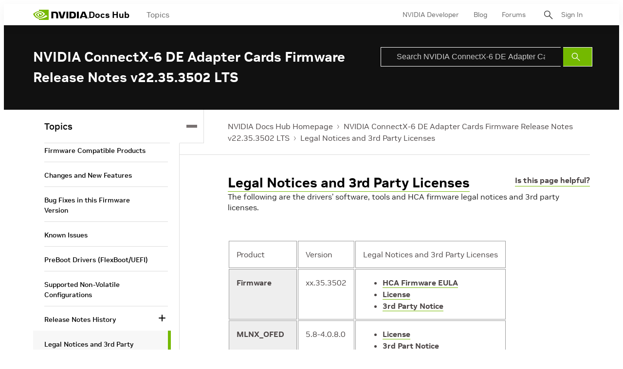

--- FILE ---
content_type: application/x-javascript;charset=utf-8
request_url: https://smetrics.nvidia.com/id?d_visid_ver=5.5.0&d_fieldgroup=A&mcorgid=F207D74D549850760A4C98C6%40AdobeOrg&mid=34774435218550356920967234352125955407&ts=1763368447745
body_size: -41
content:
{"mid":"34774435218550356920967234352125955407"}

--- FILE ---
content_type: image/svg+xml
request_url: https://docscontent.nvidia.com/c5/45/6c65378e44f3a4f1f7fcc81586bc/nvidia-logo.svg
body_size: 1591
content:
<?xml version="1.0" encoding="UTF-8"?>
<svg xmlns="http://www.w3.org/2000/svg" version="1.1" viewBox="0 0 109 20">
  <defs>
    <style>
      .cls-1 {
        fill: #76b900;
      }
    </style>
  </defs>
  <!-- Generator: Adobe Illustrator 28.7.4, SVG Export Plug-In . SVG Version: 1.2.0 Build 166)  -->
  <g>
    <g id="Layer_1">
      <g id="Layer_1-2" data-name="Layer_1">
        <path d="M64.6,3.8v13.1h3.7V3.8h-3.7ZM35.3,3.8v13.1h3.8V6.7h2.9c1,0,1.6.2,2.1.7.6.6.8,1.6.8,3.5v6h3.6v-7.3c0-5.2-3.3-5.9-6.6-5.9h-6.7.1ZM70.5,3.8v13.1h6c3.2,0,4.3-.5,5.4-1.7.8-.8,1.3-2.7,1.3-4.7s-.4-3.5-1.2-4.5c-1.4-1.8-3.4-2.2-6.3-2.2h-5.2ZM74.2,6.6h1.6c2.3,0,3.8,1,3.8,3.7s-1.5,3.7-3.8,3.7h-1.6v-7.5h0ZM59.2,3.8l-3.1,10.4-3-10.4h-4l4.2,13.1h5.4l4.3-13.1s-3.8,0-3.8,0ZM85,16.9h3.7V3.8h-3.7v13.1h0ZM95.5,3.8l-5.2,13.1h3.7l.8-2.3h6.1l.8,2.3h4l-5.2-13.1s-5,0-5,0ZM97.9,6.2l2.3,6.1h-4.6s2.3-6.1,2.3-6.1Z"/>
        <path class="cls-1" d="M11.3,6v-1.8h.5c5-.2,8.2,4.2,8.2,4.2,0,0-3.5,4.9-7.3,4.9s-1,0-1.5-.2v-5.5c1.9.2,2.3,1.1,3.5,3l2.6-2.2s-1.9-2.5-5.1-2.5-.7,0-1,0M11.3,0v2.7h.5c6.9-.2,11.4,5.6,11.4,5.6,0,0-5.2,6.3-10.5,6.3s-1,0-1.4-.1v1.7h1.2c5,0,8.6-2.5,12.1-5.6.6.5,3,1.6,3.4,2.1-3.3,2.8-11.1,5-15.5,5s-.8,0-1.2,0v2.3h19V0H11.3ZM11.3,13v1.4c-4.6-.8-5.9-5.6-5.9-5.6,0,0,2.2-2.5,5.9-2.9v1.6h0c-1.9-.2-3.4,1.6-3.4,1.6,0,0,.8,3,3.5,3.9M3.1,8.6s2.7-4,8.2-4.4v-1.5C5.3,3.2,0,8.3,0,8.3c0,0,3,8.6,11.3,9.4v-1.6c-6.1-.8-8.2-7.5-8.2-7.5Z"/>
        <path d="M107.4,16.1v-.3h.2c0,0,.2,0,.2.1s0,.2-.2.2h-.2ZM107.4,16.3h0l.3.5h.3l-.3-.5c.2,0,.3-.1.3-.3,0-.3-.2-.4-.5-.4h-.5v1.2h.3v-.5M108.8,16.2c0-.7-.6-1.2-1.2-1.2s-1.2.4-1.2,1.2.6,1.2,1.2,1.2,1.2-.4,1.2-1.2ZM108.5,16.2c0,.5-.4.9-.9.9h0c-.5,0-.9-.4-.9-.9s.4-.9.9-.9.9.4.9.9Z"/>
      </g>
    </g>
  </g>
</svg>

--- FILE ---
content_type: application/javascript;charset=utf-8
request_url: https://t.contentsquare.net/uxa/c6af8848c2687.js
body_size: 127500
content:
//15.150.0-es2019 2025-11-13T13:22:05.411Z (c6af8848c2687)
var CS_CONF={"collectionEnabled":true,"useSentry":false,"projectId":3150,"status":1,"hostnames":["nvidia.com","rainfocus.com","docs.nvidia.com"],"crossDomainTracking":0,"crossDomainSingleIframeTracking":0,"consentRequired":0,"allowSubdomains":1,"visitorCookieTimeout":34164000000,"sampleRate":100,"replayRecordingRate":20,"validationRate":10,"lastTrackingDraw":1749076063,"trackerDomain":"c.contentsquare.net","recordingDomain":"r.contentsquare.net","useMalkaPipeline":1,"ed":"l.contentsquare.net/log/web","eMerchandisingEnabled":0,"mouseMoveHeatmapEnabled":1,"autoInsightsEnabled":1,"jsErrorsEnabled":1,"customErrorsEnabled":1,"jsCustomErrorsEnabled":0,"apiErrorsEnabled":1,"customHashIdEnabled":0,"recordingEncryptionEnabled":0,"recordingEncryptionPublicKey":null,"recordingEncryptionPublicKeyId":0,"secureCookiesEnabled":0,"triggerSessionReplayEnabled":0,"triggerSessionReplayRegex":null,"dynamicIdRegex":null,"whitelistedAttributes":[],"replayRecordingUnmaskedUrlRegex":"","replayRecordingUnmaskedUrlRegexRules":[],"replayRecordingMaskedUrlRegexRules":[],"replayRecordingMaskedUrlRegex":"","anonymisationMethod":null,"tagDeploymentMode":"CONTENTSQUARE","experimental":null,"iframesTracking":1,"textVisibilityEnabled":0,"cookielessTrackingEnabled":0,"malkaUrlEnabled":0,"malkaEtrEnabled":0,"pathComputationRules":{},"asyncSerializerEnabled":1,"pendingInactivityTimeout":5000,"accessibilityEnabled":0,"uxaDomain":"app.contentsquare.com","webviewsTrackingEnabled":0,"useStaticResourceManager":1,"performanceTimingOptions":{"withResource":false,"withNavigation":false},"replayConsentRequiredForSession":0,"eventsApiEnabled":0,"clickedElementTextEnabled":1,"collectHierarchy":0,"collectSubmit":0,"collectTargetText":1,"apiErrors":{"collectStandardHeaders":0,"collectionRules":[]},"customErrors":{"consoleMessageLogLevels":[]},"displayAdOptions":null,"taskSchedulerOptions":{"enabled":1},"malkaQuotaServiceDomain":"q-aeu1.contentsquare.net","malkaRecordingDomain":"k-aeu1.contentsquare.net","staticResourceManagerDomain":"srm.ba.contentsquare.net","voc":{"siteId":null,"enabled":0}};
var CS_INTEGRATIONS_CONF = {"usertesting":{},"adobe-target":{},"foresee":{},"hotjar":{}};
/* integration-usertesting 3.2.0 */
!function(e){var n={};function t(i){if(n[i])return n[i].exports;var r=n[i]={i:i,l:!1,exports:{}};return e[i].call(r.exports,r,r.exports,t),r.l=!0,r.exports}t.m=e,t.c=n,t.d=function(e,n,i){t.o(e,n)||Object.defineProperty(e,n,{enumerable:!0,get:i})},t.r=function(e){"undefined"!=typeof Symbol&&Symbol.toStringTag&&Object.defineProperty(e,Symbol.toStringTag,{value:"Module"}),Object.defineProperty(e,"__esModule",{value:!0})},t.t=function(e,n){if(1&n&&(e=t(e)),8&n)return e;if(4&n&&"object"==typeof e&&e&&e.__esModule)return e;var i=Object.create(null);if(t.r(i),Object.defineProperty(i,"default",{enumerable:!0,value:e}),2&n&&"string"!=typeof e)for(var r in e)t.d(i,r,function(n){return e[n]}.bind(null,r));return i},t.n=function(e){var n=e&&e.__esModule?function(){return e.default}:function(){return e};return t.d(n,"a",n),n},t.o=function(e,n){return Object.prototype.hasOwnProperty.call(e,n)},t.p="",t(t.s=2)}([function(e){e.exports=JSON.parse('{"displayName":"UserTesting","dvarPrefix":"UGC_UT_","apvPrefix":"cs_usertesting","replayKey":"ut"}')},function(e){e.exports=JSON.parse('{"name":"@contentsquare/integration-usertesting-contentsquare","version":"3.2.0","scripts":{"build:snippet":"webpack"}}')},function(e,n,t){"use strict";function i(e,n){try{e()}catch(e){window._uxa=window._uxa||[],window._uxa.push(["logSnippetError",n,e.message]),(window.csqDebuggerEnabled||document.location.href.indexOf("csqDebuggerEnabled=true")>-1)&&console.log(`%cCSQ INTEGRATION ERROR: [${n}] : ${e.message}`,"color:rgb(228, 25, 45); font-weight: bold")}}function r(e,n){function t(e){return"object"==typeof e&&null!==e}if(t(window.CS_INTEGRATIONS_CONF)&&t(window.CS_INTEGRATIONS_CONF[e]))return window.CS_INTEGRATIONS_CONF[e][n]}function o(e,n){n||(n="="),e=e.replace(/[\[]/,"\\[").replace(/[\]]/,"\\]");var t=new RegExp("[\\?&=]"+e+n+"([^&#]*)").exec(location.search);return null===t?"":decodeURIComponent(t[1].replace(/\+/g," "))}t.r(n);function a(e,n){!!(window.csqDebuggerEnabled||document.location.href.indexOf("csqDebuggerEnabled=true")>-1)&&console.log(`%cCSQ INTEGRATION: [${e}] : ${n}`,"color: #2a9d8f; font-weight: bold")}var u=t(0);const c=function(e){let n,t,r,o;if(i((function(){const i=e.name;n=e.version;const a=i.replace("@contentsquare/integration-","");t=a+"-"+n;let u="-contentsquare";o=new RegExp(u+"$").test(a),r=a.replace(/-contentsquare([^-contentsquare]*)$/,"$1"),o||(u="-cap",o=new RegExp(u+"$").test(a),r=a.replace(/-cap([^-cap]*)$/,"$1"))}),"Shared-Function-readPackageJSON"),o)return{snippetBuildName:t,parameterName:r,snippetVersion:n}}(t(1)),s=c.parameterName,p=c.snippetBuildName,d=c.snippetVersion;i((function(){const e=u.displayName,n=u.dvarPrefix,t=(u.apvPrefix,u.replayKey);var c,l;c=e,l=d,CS_CONF.integrations=CS_CONF.integrations||[],CS_CONF.integrations.push(c+" - v"+l);const f=r(s,"settings"),w=(g=f,Array.isArray(g)?f:[]);var g;const _=w.includes("sendArtificialPageviews"),m=w.includes("setReplayLinkToCurrentPV");let x=!1;const y=document.location.search;if(y.indexOf("utm_source=UserTesting")>-1&&y.indexOf("utm_campaign=")>-1&&y.indexOf("utm_content=")>-1){const e=o("utm_campaign"),r=o("utm_content");r&&function(e,n,t,i){return new Promise((function(r,o){function a(){window._uxa.push(["replay:link:generate",{withTimestamp:t},u])}function u(i){if(i&&i.replayLink&&i.isRecording){let o="https://"+i.replayLink+"&vd="+e;if(!n&&!t){const e=new URLSearchParams(o);e.set("pvid",1);const n=e.toString();o=decodeURIComponent(n)}r(o)}}e||(e="missingFromDynamicSnippet"),t||(t=!1),i?a():(window._uxa=window._uxa||[],window._uxa.push(["onRecordingStateChange",function(e){e&&e.isRecording&&a()}]))}))}(t,m).then((function(e){i((function(){if(x=!0,e){!function(e,n){const t=new XMLHttpRequest;t.open("POST",e),t.setRequestHeader("Content-Type","application/json"),t.send(n)}("https://cloudhub-prod.usertesting.com/usertesting/api/v1/partner-analytics",JSON.stringify({usertesting_eid:r,external_link:e,partner_name:"Contentsquare"}))}}),p)})),e&&(O="etr",S="cs_usertesting=study_id_"+e,function(e,n){window._uxa=window._uxa||[],window._uxa.push(["trackDynamicVariable",{key:e,value:n}])}(b=n+(b="Study ID"),v=e),x&&"etr"===O&&function(e){window._uxa=window._uxa||[],window._uxa.push(["trackEventTriggerRecording","@ETS@"+e])}(b),S&&_&&function(e){window._uxa=window._uxa||[],window._uxa.push(["trackPageview",e])}(window.location.pathname+"?"+S),a(p,`Dynamic variable with ${b} and value ${v} sent`))}var b,v,O,S}),p)}]);
/* integration-adobe-target 3.8.1 */
(()=>{"use strict";function e(e,n){try{e()}catch(e){window._uxa=window._uxa||[],window._uxa.push(["logSnippetError",n,e]),(window.csqDebuggerEnabled||document.location.href.indexOf("csqDebuggerEnabled=true")>-1)&&(console.log(`%cCSQ INTEGRATION ERROR: [${n}] : ${e.message}`,"color:rgb(228, 25, 45); font-weight: bold"),console.log(e))}}function n(e,n,t){if((t=t||window)&&n&&e){let o=!1,i=t[e];i?n():Object.defineProperty(t,e,{configurable:!0,enumerable:!0,get:function(){return i},set:function(e){i=e,o||(o=!0,n())}})}}const t=JSON.parse('{"Q":"Adobe Target","M":"AB_AT_"}'),o=function(n){let t,o,i,c;if(e(function(){const e=n.name;t=n.version;const a=e.replace("@contentsquare/integration-","");o=a+"-"+t;let r="-contentsquare";c=new RegExp(r+"$").test(a),i=a.replace(/-contentsquare([^-contentsquare]*)$/,"$1"),c||(r="-cap",c=new RegExp(r+"$").test(a),i=a.replace(/-cap([^-cap]*)$/,"$1"))},"Shared-Function-readPackageJSON"),c)return{snippetBuildName:o,parameterName:i,snippetVersion:t}}(JSON.parse('{"name":"@contentsquare/integration-adobe-target-contentsquare","version":"3.8.1","scripts":{"build:snippet":"npx webpack"}}')),i=o.parameterName,c=o.snippetBuildName,a=o.snippetVersion;e(function(){const o=t.Q,r=t.M;var u,s;u=o,s=a,CS_CONF.integrations=CS_CONF.integrations||[],CS_CONF.integrations.push(u+" - v"+s);const l=function(e){function n(e){return"object"==typeof e&&null!==e}if(n(window.CS_INTEGRATIONS_CONF)&&n(window.CS_INTEGRATIONS_CONF[e]))return window.CS_INTEGRATIONS_CONF[e].customObjectName}(i),d=l?l.trim():"ttMETA";function p(e,n){var t,o;(function(e,n){window._uxa=window._uxa||[],window._uxa.push(["trackDynamicVariable",{key:e,value:n}])})(e=r+e,n),function(e,n,t){(window.csqDebuggerEnabled||document.location.href.indexOf("csqDebuggerEnabled=true")>-1)&&(t?"warn"===t&&console.log(`%cCSQ INTEGRATION: [${e}] : ${n}`,"color:rgb(255, 86, 2); font-weight: bold"):console.log(`%cCSQ INTEGRATION: [${e}] : ${n}`,"color: #2a9d8f; font-weight: bold"))}(c,(t=e,o=n,document.getElementById("csKey")&&document.getElementById("csValue")&&(document.getElementById("csKey").textContent=t,document.getElementById("csValue").textContent=o),`Dynamic variable with ${t} and value ${o} sent`))}const g=[];function f(e){if(e&&function(e){return Array.isArray(e)}(e))for(const n of e){let e,t;n.CampaignName&&n.RecipeName?(e=n.CampaignName,t=n.RecipeName):n.campaign&&n.experience?(e=n.campaign,t=n.experience):n["activity.name"]&&n["experience.name"]&&(e=n["activity.name"],t=n["experience.name"]),g.length&&g.includes(e+"~~~~"+t)&&(e="",t=""),e&&t&&(g.push(e+"~~~~"+t),p(e,t))}}document.addEventListener("at-request-succeeded",function(n){e(function(){n&&n.detail&&n.detail.responseTokens&&f(n.detail.responseTokens)},c)}),function(e,t,o){o=o||window;const i=e.split(".");if(1==i.length)n(e,t,o);else{let e=o,c=0;const a=function(){e=c>0?e[i[c-1]]:window,c++,c>=i.length?n(i[c-1],t,e):n(i[c-1],a,e)};a()}}(d,function(){setTimeout(function(){e(function(){f(window[d])},c)},500)})},c)})();
/* integration-foresee 3.2.0 */
!function(e){var n={};function t(i){if(n[i])return n[i].exports;var o=n[i]={i:i,l:!1,exports:{}};return e[i].call(o.exports,o,o.exports,t),o.l=!0,o.exports}t.m=e,t.c=n,t.d=function(e,n,i){t.o(e,n)||Object.defineProperty(e,n,{enumerable:!0,get:i})},t.r=function(e){"undefined"!=typeof Symbol&&Symbol.toStringTag&&Object.defineProperty(e,Symbol.toStringTag,{value:"Module"}),Object.defineProperty(e,"__esModule",{value:!0})},t.t=function(e,n){if(1&n&&(e=t(e)),8&n)return e;if(4&n&&"object"==typeof e&&e&&e.__esModule)return e;var i=Object.create(null);if(t.r(i),Object.defineProperty(i,"default",{enumerable:!0,value:e}),2&n&&"string"!=typeof e)for(var o in e)t.d(i,o,function(n){return e[n]}.bind(null,o));return i},t.n=function(e){var n=e&&e.__esModule?function(){return e.default}:function(){return e};return t.d(n,"a",n),n},t.o=function(e,n){return Object.prototype.hasOwnProperty.call(e,n)},t.p="",t(t.s=2)}([function(e){e.exports=JSON.parse('{"displayName":"Verint (ForeSee)","dvarPrefix":"FB_FS_","apvPrefix":"cs_foresee","replayKey":"fs"}')},function(e){e.exports=JSON.parse('{"name":"@contentsquare/integration-foresee-contentsquare","version":"3.2.0","scripts":{"build:snippet":"webpack"}}')},function(e,n,t){"use strict";function i(e,n){try{e()}catch(e){window._uxa=window._uxa||[],window._uxa.push(["logSnippetError",n,e.message]),(window.csqDebuggerEnabled||document.location.href.indexOf("csqDebuggerEnabled=true")>-1)&&console.log(`%cCSQ INTEGRATION ERROR: [${n}] : ${e.message}`,"color:rgb(228, 25, 45); font-weight: bold")}}function o(e,n){function t(e){return"object"==typeof e&&null!==e}if(t(window.CS_INTEGRATIONS_CONF)&&t(window.CS_INTEGRATIONS_CONF[e]))return window.CS_INTEGRATIONS_CONF[e][n]}t.r(n);function r(e,n,t){if((t=t||window)&&n&&e){let i=!1,o=t[e];o?n():Object.defineProperty(t,e,{configurable:!0,enumerable:!0,get:function(){return o},set:function(e){o=e,i||(i=!0,n())}})}}function u(e,n){!!(window.csqDebuggerEnabled||document.location.href.indexOf("csqDebuggerEnabled=true")>-1)&&console.log(`%cCSQ INTEGRATION: [${e}] : ${n}`,"color: #2a9d8f; font-weight: bold")}var c=t(0);const a=function(e){let n,t,o,r;if(i((function(){const i=e.name;n=e.version;const u=i.replace("@contentsquare/integration-","");t=u+"-"+n;let c="-contentsquare";r=new RegExp(c+"$").test(u),o=u.replace(/-contentsquare([^-contentsquare]*)$/,"$1"),r||(c="-cap",r=new RegExp(c+"$").test(u),o=u.replace(/-cap([^-cap]*)$/,"$1"))}),"Shared-Function-readPackageJSON"),r)return{snippetBuildName:t,parameterName:o,snippetVersion:n}}(t(1)),d=a.parameterName,s=a.snippetBuildName,f=a.snippetVersion;i((function(){const e=c.displayName,n=c.dvarPrefix,t=c.apvPrefix,a=c.replayKey;var p,l;p=e,l=f,CS_CONF.integrations=CS_CONF.integrations||[],CS_CONF.integrations.push(p+" - v"+l);const b=o(d,"settings"),w=(S=b,Array.isArray(S)?b:[]);var S;const g=w.includes("sendArtificialPageviews"),y=w.includes("setReplayLinkToCurrentPV");let m=!1;function _(e,t,i,o){(function(e,n){window._uxa=window._uxa||[],window._uxa.push(["trackDynamicVariable",{key:e,value:n}])})(e=n+e,t),m&&"etr"===i&&function(e){window._uxa=window._uxa||[],window._uxa.push(["trackEventTriggerRecording","@ETS@"+e])}(e),o&&g&&function(e){window._uxa=window._uxa||[],window._uxa.push(["trackPageview",e])}(window.location.pathname+"?"+o),u(s,`Dynamic variable with ${e} and value ${t} sent`)}!function(e,n,t){t=t||window;const i=e.split(".");if(1==i.length)r(e,n,t);else{let e=t,o=0;const u=function(){e=o>0?e[i[o-1]]:window,o++,o>=i.length?r(i[o-1],n,e):r(i[o-1],u,e)};u()}}("FSR",(function(){setTimeout((function(){i((function(){"function"==typeof window.fsReady&&fsReady((function(){i((function(){(function(e,n,t,i){return new Promise((function(o,r){function u(){window._uxa.push(["replay:link:generate",{withTimestamp:t},c])}function c(i){if(i&&i.replayLink&&i.isRecording){let r="https://"+i.replayLink+"&vd="+e;if(!n&&!t){const e=new URLSearchParams(r);e.set("pvid",1);const n=e.toString();r=decodeURIComponent(n)}o(r)}}e||(e="missingFromDynamicSnippet"),t||(t=!1),i?u():(window._uxa=window._uxa||[],window._uxa.push(["onRecordingStateChange",function(e){e&&e.isRecording&&u()}]))}))})(a,y).then((function(e){i((function(){m=!0,e&&FSR.CPPS&&"function"==typeof FSR.CPPS.set&&FSR.CPPS.set("ContentsquareReplay",e)}),s)})),FSR.onInviteShown&&"function"==typeof FSR.onInviteShown.subscribe&&FSR.onInviteShown.subscribe((function(e){i((function(){e&&(e.uid?_("Feedback Invite Displayed","Survey ID : "+e.uid,0,t+"=feedback_invite_displayed"):_("Feedback Invite Displayed","true",0,t+"=feedback_invite_displayed"))}),s)}),!0,!0),FSR.onInviteAccepted&&"function"==typeof FSR.onInviteAccepted.subscribe&&FSR.onInviteAccepted.subscribe((function(e){i((function(){e&&(e.uid?_("Feedback Invite Submitted","Survey ID : "+e.uid,"etr",t+"=feedback_invite_submitted"):_("Feedback Invite Submitted","true","etr",t+"=feedback_invite_submitted"))}),s)}),!0,!0),FSR.onFeedbackShown&&"function"===FSR.onFeedbackShown.subscribe&&FSR.onFeedbackShown.subscribe((function(e){i((function(){_("Feedback Displayed","true",0,t+"=feedback_displayed")}),s)}),!0,!0),FSR.onFeedbackSubmitted&&"function"===FSR.onFeedbackSubmitted.subscribe&&FSR.onFeedbackSubmitted.subscribe((function(e){i((function(){e&&(e.mid?_("Feedback Submitted","Survey ID : "+e.mid,"etr",t+"=feedback_submitted"):_("Feedback Submitted","true","etr",t+"=feedback_submitted"),e.rating&&_("Feedback Rating",parseInt(e.rating)))}),s)}),!0,!0)}),s)}))}),s)}),500)}))}),s)}]);
/* integration-hotjar 3.2.4 */
(()=>{"use strict";function e(e,n){try{e()}catch(e){window._uxa=window._uxa||[],window._uxa.push(["logSnippetError",n,e]),(window.csqDebuggerEnabled||document.location.href.indexOf("csqDebuggerEnabled=true")>-1)&&(console.log(`%cCSQ INTEGRATION ERROR: [${n}] : ${e.message}`,"color:rgb(228, 25, 45); font-weight: bold"),console.log(e))}}function n(e,n){function t(e){return"object"==typeof e&&null!==e}if(t(window.CS_INTEGRATIONS_CONF)&&t(window.CS_INTEGRATIONS_CONF[e]))return window.CS_INTEGRATIONS_CONF[e][n]}let t,i=1e3,o=10;function s(e,u,r,a,c,d){var l;u&&r&&(t||(t=n(e,"timingSettings"),"object"==typeof(l=t)&&null!==l&&Object.keys(l).length&&(i=t.doOnlyWhenInterval,o=t.doOnlyWhenTimes)),void 0===c&&(c=i),void 0===d&&(d=o),--d<0?"function"==typeof a&&a():r()?u():setTimeout(function(){s(e,u,r,a,c,d)},c))}const u=JSON.parse('{"QC":"Hotjar","Mz":"FB_HJ_","ir":"cs_hotjar","X3":"hj"}'),r=function(n){let t,i,o,s;if(e(function(){const e=n.name;t=n.version;const u=e.replace("@contentsquare/integration-","");i=u+"-"+t;let r="-contentsquare";s=new RegExp(r+"$").test(u),o=u.replace(/-contentsquare([^-contentsquare]*)$/,"$1"),s||(r="-cap",s=new RegExp(r+"$").test(u),o=u.replace(/-cap([^-cap]*)$/,"$1"))},"Shared-Function-readPackageJSON"),s)return{snippetBuildName:i,parameterName:o,snippetVersion:t}}(JSON.parse('{"name":"@contentsquare/integration-hotjar-contentsquare","version":"3.2.4","scripts":{"build:snippet":"npx webpack"}}')),a=r.parameterName,c=r.snippetBuildName,d=r.snippetVersion;e(function(){const t=u.QC,i=u.Mz,o=u.ir,r=u.X3;var l,p;l=t,p=d,CS_CONF.integrations=CS_CONF.integrations||[],CS_CONF.integrations.push(l+" - v"+p);const w=n(a,"settings"),y=(f=w,Array.isArray(f)?w:[]);var f;const g=y.includes("sendArtificialPageviews"),v=y.includes("setReplayLinkToCurrentPV");let m=!1;function h(e,n,t,o){var s,u;(function(e,n){window._uxa=window._uxa||[],window._uxa.push(["trackDynamicVariable",{key:e,value:n}])})(e=i+e,n),m&&"etr"===t&&function(e){window._uxa=window._uxa||[],window._uxa.push(["trackEventTriggerRecording","@ETS@"+e])}(e),o&&g&&function(e){window._uxa=window._uxa||[],window._uxa.push(["trackPageview",e])}(window.location.pathname+"?"+o),function(e,n,t){(window.csqDebuggerEnabled||document.location.href.indexOf("csqDebuggerEnabled=true")>-1)&&(t?"warn"===t&&console.log(`%cCSQ INTEGRATION: [${e}] : ${n}`,"color:rgb(255, 86, 2); font-weight: bold"):console.log(`%cCSQ INTEGRATION: [${e}] : ${n}`,"color: #2a9d8f; font-weight: bold"))}(c,(s=e,u=n,document.getElementById("csKey")&&document.getElementById("csValue")&&(document.getElementById("csKey").textContent=s,document.getElementById("csValue").textContent=u),`Dynamic variable with ${s} and value ${u} sent`))}const _=[];window.addEventListener("hotjar-survey-event",function(n){e(function(){if(n&&n.detail&&n.detail.event){const e=n.detail,t=e.event,i=e.surveyId;if(t&&i)if("surveyInvitationDisplayed"===t)_.includes(t+"-"+i)||(_.push(t+"-"+i),h("Survey Invitation Displayed","Survey ID : "+i,0,o+"=survey_invitation_displayed"));else if("surveyDisplayed"===t)_.includes(t+"-"+i)||(_.push(t+"-"+i),h("Survey Displayed","Survey ID : "+i,0,o+"=survey_displayed"));else if("surveySubmitted"===t){_.includes(t+"-"+i)||(_.push(t+"-"+i),h("Survey Response Submitted","Survey ID : "+i,"etr",o+"=survey_response_submitted"));const n=e.question;if(n){const t=n.type,o=n.text,s=e.questionIndex,u=e.response;let r=u[0]&&u[0].answer;"multiple-close-ended"!=t&&o&&void 0!==r&&(isNaN(r)||(r=parseInt(r)),h(i+" : "+o,r),h(i+" : Question "+(s+1),r))}const s=e.insightsUrl;s&&(_.includes(s+"-"+i)||(_.push(s+"-"+i),h("Survey Response URL",s)))}else"surveyCompleted"===t&&(_.includes(t+"-"+i)||(_.push(t+"-"+i),h("Survey Completed","Survey ID : "+i,0,o+"=survey_completed")))}},c)}),s(a,function(){setTimeout(()=>{e(function(){(function(e,n,t){return new Promise(function(i,o){function s(){window._uxa.push(["replay:link:generate",{withTimestamp:t},u])}function u(o){if(o&&o.replayLink&&o.isRecording){let s="https://"+o.replayLink+"&vd="+e;if(!n&&!t){const e=new URLSearchParams(s);e.set("pvid",1);const n=e.toString();s=decodeURIComponent(n)}i(s)}}e||(e="missingFromDynamicSnippet"),t||(t=!1),window._uxa=window._uxa||[],window._uxa.push(["onRecordingStateChange",function(e){e&&e.isRecording&&s()}])})})(r,v).then(function(n){e(function(){if(m=!0,n&&"function"==typeof hj)try{hj("identify",null,{contentsquare_replay_link:n})}catch(e){hj("identify","",{contentsquare_replay_link:n})}},c)})},c)},500)},function(){return"function"==typeof window.hj})},c)})();
(()=>{var af=Object.defineProperty;var cf=(s,n,t)=>n in s?af(s,n,{enumerable:!0,configurable:!0,writable:!0,value:t}):s[n]=t;var Pe=(s,n,t)=>cf(s,typeof n!="symbol"?n+"":n,t);var Se={};Se.d=(s,n)=>{for(var t in n)Se.o(n,t)&&!Se.o(s,t)&&Object.defineProperty(s,t,{enumerable:!0,get:n[t]})};Se.g=function(){if(typeof globalThis=="object")return globalThis;try{return this||new Function("return this")()}catch{if(typeof window=="object")return window}}();Se.o=(s,n)=>Object.prototype.hasOwnProperty.call(s,n);Se.r=s=>{typeof Symbol!="undefined"&&Symbol.toStringTag&&Object.defineProperty(s,Symbol.toStringTag,{value:"Module"}),Object.defineProperty(s,"__esModule",{value:!0})};var go={};Se.r(go);Se.d(go,{getRequestParameters:()=>sm});function Os(s,n){let t;return window.Zone&&typeof window.Zone.__symbol__=="function"&&(t=s[window.Zone.__symbol__(n)]),t!=null?t:s[n]}var at=(()=>{let s;return function(n){n.debug="debug",n.warn="warn",n.implementation="implementation",n.error="error",n.critical="critical"}(s||(s={})),s})();function Gt(s){return Z(s)&&(typeof s=="number"||s instanceof Number)&&!isNaN(s)}function we(s){return s===parseInt(s,10)}function F(s){return Z(s)&&(typeof s=="string"||s instanceof csString)}function Pi(s){return typeof s=="boolean"}function ee(s){return typeof s=="object"}function Z(s){return typeof s!="undefined"}function At(s){return Z(s)&&s!==null}function xi(s){return typeof s=="object"&&s!==null}function lf(s,n,t){return we(s)&&s>=n&&s<=t}function Dr(s){for(let n in s)return!1;return!0}function ce(s){return typeof s=="function"}function Li(s){return s instanceof Element}function Ue(s){return s instanceof Error}function Pn(s){let n=s.length;for(let t=0;t<n;t++)switch(csString.prototype.charCodeAt.call(s,t)){case 9:case 10:case 11:case 12:case 13:case 32:case 160:continue;default:return!1}return!0}var tr={[at.debug]:0,[at.warn]:1,[at.implementation]:1,[at.error]:2,[at.critical]:3},dt={debug(...s){},warn(...s){},implementation(...s){},error(...s){},critical(...s){},isPerfLoggingActive(){return!1}};function hf(s){dt=s}var L=s=>(n,t,e)=>{let i=(t==null?void 0:t.toString())||"",r=s||`${n.constructor&&n.constructor.name}.${i}`;if(e){let o=e.value;e.value=function(...c){return Cs(r,o.bind(this))(...c)}}};function Cs(s,n){return function(...t){try{let e=n.apply(this,t);return Z(self.Promise)&&e instanceof self.Promise?e.then(i=>i,i=>dt.error(Ue(i)?i:new Error(i),s)):e}catch(e){try{dt.error(Ue(e)?e:new Error(e),s)}catch{}}}}function gt(s,n,t,e){var i=arguments.length,r=i<3?n:e===null?e=Object.getOwnPropertyDescriptor(n,t):e,o;if(typeof Reflect=="object"&&typeof Reflect.decorate=="function")r=Reflect.decorate(s,n,t,e);else for(var c=s.length-1;c>=0;c--)(o=s[c])&&(r=(i<3?o(r):i>3?o(n,t,r):o(n,t))||r);return i>3&&r&&Object.defineProperty(n,t,r),r}function mo(s){let n=new ArrayBuffer(s.length),t=new Uint8Array(n);for(let e=0,i=s.length;e<i;e+=1)t[e]=csString.prototype.charCodeAt.call(s,e);return n}function Ia(s){let n=new Uint8Array(s),t="";for(let e=0;e<n.byteLength;e+=1)t+=csString.fromCodePoint(n[e]);return t}function Wc(s){let n=self.atob(s);return mo(n)}function kr(s){let n=csArray.from(new Uint8Array(s));return csArray.prototype.join.call(csArray.prototype.map.call(n,t=>csString.prototype.padStart.call(t.toString(16),2,"0")),"")}function Pa(s){let n=csString.prototype.indexOf.call(s,";base64,")!==-1,t=csString.prototype.indexOf.call(s,","),e=n?[csString.prototype.substring.call(s,0,t-7),csString.prototype.substring.call(s,t+1)]:[csString.prototype.substring.call(s,0,t),csString.prototype.substring.call(s,t+1)];if(!n&&/^%3Csvg/i.test(e[1]))try{e[1]=decodeURIComponent(e[1])}catch(o){dt.warn(`${o}, calling decodeURIComponent on: ${e[1]}`)}let r=n?Wc(e[1]):mo(e[1]);return new Blob([r],{type:csString.prototype.replace.call(e[0],"data:","")})}var Yc=typeof performance!="undefined"&&!!performance.now,Oa=Yc?()=>performance.now():()=>csDate.now(),uf=(()=>{var s,n;return Yc?(n=(s=performance.timing)===null||s===void 0?void 0:s.navigationStart)!==null&&n!==void 0?n:Math.floor(performance.timeOrigin):0})(),yo=34164e6,N={now(){return Math.round(Oa()+uf)},elapsed(){return Oa()}};function Na(){return Math.floor(N.now()/1e3)}function Xc(){return typeof window.Promise=="function"}function df(){var s;return typeof crypto!="undefined"&&ce((s=crypto.subtle)===null||s===void 0?void 0:s.digest)}function Ma(){var s,n;return typeof((s=window.navigation)===null||s===void 0?void 0:s.addEventListener)=="function"&&typeof((n=window.navigation)===null||n===void 0?void 0:n.removeEventListener)=="function"}function Dt(s,n){return csString.prototype.lastIndexOf.call(s,n,0)===0}function Vi(s,n){return csString.prototype.indexOf.call(s,n,s.length-n.length)!==-1}var ff=Number.MAX_SAFE_INTEGER||9007199254740991,Te={percentage(){return Math.floor(Math.random()*1e4)/100},boolean(s){return this.percentage()<s},integer(s=ff){return Math.floor(Math.random()*s)}},Ui=typeof window=="undefined";function pf(){return typeof globalThis!="undefined"?globalThis:typeof window!="undefined"?window:typeof Se.g!="undefined"?Se.g:typeof process!="undefined"?process:Function("return this")()}var rt=pf();function Oi(s,n){let t,e,i,r,o,c=null,l=d=>{let u=N.elapsed();if(!d&&c!==null){let m=n-(u-c);if(m>=1){i=rt.csSetTimeout(l,m);return}}let g=u-r;i=null,c=null,r=null,o=s.apply(t,[g,...e])},h=function(){if(t=this,e=arguments,r){c=N.elapsed();return}return r=N.elapsed(),i=rt.csSetTimeout(l,n),o};return h.flushPending=()=>{i&&(rt.csClearTimeout(i),l(!0))},h.cancel=()=>{c=null,r=null,i&&(rt.csClearTimeout(i),i=null)},h}function gf(s=0){return(n,t,e)=>{e.value=Oi(e.value,s)}}var Ni=(()=>{class s{static setGlobalService(t){s.globalService=t}constructor(t){this.name=t,this.values={}}reset(){this.values={}}flush(t=""){if(!s.globalService)return!1;let e=this.values,i=Object.keys(e);if(!i.length)return!1;let r=`${t===""?"":`${t}.`}${this.name}`,o=csArray.prototype.map.call(i,c=>({name:r,parameter:c,value:Math.round(e[c])}));return s.globalService.push(o),this.reset(),o.length>0}}return s.globalService=null,gt([L()],s.prototype,"flush",null),s})(),It=(()=>{class s extends Ni{constructor(t,e=100){super(t),this._E=e,this.values={},e&&(this.debouncedFlush=Oi(()=>this.flush(),this._E))}count(t,e=1){Ni.globalService&&(this.values[t]=(this.values[t]||0)+e,this.debouncedFlush())}}return s})(),Da=(()=>{class s extends Ni{constructor(){super(...arguments),this.values={average:0,count:0,max:0,total:0}}get average(){return this.values.average}get count(){return this.values.count}get max(){return this.values.max}get total(){return this.values.total}flush(t=""){return this.count===0?!1:super.flush(t)}push(t){this.values.count++,this.values.total+=t,this.values.max=Math.max(this.values.max,t),this.values.average=this.values.total/this.values.count}reset(){this.values={count:0,total:0,max:0,average:0}}}return s})(),Us=(()=>{class s extends Ni{constructor(t,e=["max","average","total","count"]){super(t),this.collecting=e}flush(t=""){let e=Object.keys(this.values);return csArray.prototype.forEach.call(csArray.prototype.filter.call(e,i=>!csArray.prototype.some.call(this.collecting,r=>csString.prototype.endsWith.call(i,`.${r}`))),i=>{delete this.values[i]}),super.flush(t)}add(t,e){var i,r,o,c,l,h,d;let u=g=>this.values[`${t}.${g}`];(i=(c=this.values)[l=`${t}.count`])!==null&&i!==void 0||(c[l]=0),(r=(h=this.values)[d=`${t}.total`])!==null&&r!==void 0||(h[d]=0),this.values[`${t}.count`]++,this.values[`${t}.total`]+=e,this.values[`${t}.max`]=Math.max((o=u("max"))!==null&&o!==void 0?o:0,e),this.values[`${t}.average`]=u("total")/u("count")}}return s})(),G={counters:{commandsFromIntegrations:new It("commands-from-integrations"),commandsFromCSTC:new It("commands-from-cstc"),commandsFromIframe:new It("commands-from-iframe"),commandApplied:new It("command-applied"),commandError:new It("command-error"),commandMisuse:new It("command-misuse"),CSTCSnippetUsed:new It("cstc-snippet-used"),redactedPII:new It("redacted-pii"),pageAnonymisation:new It("page-anonymisation"),patchedNativeFunctions:new It("patched-native-functions"),pureWindowState:new It("pure-window-state"),sensitiveElements:new It("sensitive-elements"),cspErrors:new It("csp-errors"),networkRequests:new It("network-requests"),webVitalsErrors:new It("web-vitals-errors"),trackedFeatures:new It("tracked-features"),longTasks:new Da("long-tasks"),errors:new It("errors"),methodPerformance:new Us("perf"),downloadTime:new Us("download-time",["max","average"]),transferSize:new Us("transfer-size",["max","average"]),evalTime:new Us("eval-time",["max","average"]),blockingTime:new Da("blocking-time"),inpContribution:new Us("inp-contribution"),tasks:new Us("tasks",["max","average"])},setService(s){Ni.setGlobalService(s)}},ji=(()=>{class s{constructor(){this.Qo=0}get length(){return this.Qo}get isEmpty(){return!this.Ws}pushAll(t){for(let e=0;e<t.length;e++)this.push(t[e])}push(t){this.Qo++,this.mr?this.mr=this.mr[1]=[t,void 0]:this.mr=this.Ws=[t,void 0]}pop(){if(!this.Ws)return null;this.Qo--;let t=this.Ws[0];return this.Ws=this.Ws[1],this.Ws||(this.mr=void 0),t}forEach(t){let e=this.Ws;for(;e!=null&&e.length;)t(e[0]),e=e[1]}clear(){this.Qo=0,this.Ws=this.mr=void 0}}return s})(),xr=0,Eo=s=>{xr++,csQueueMicrotask(()=>Ns(()=>{try{s()}finally{xr--}},[be.MicroTask,"queueMicrotask"]))},mn=new ji,yn=new ji;function Zt(s,n="high"){mn.isEmpty&&yn.isEmpty&&Kc(mf),n==="high"?yn.push(ka(s)):mn.push(ka(s))}function Kc(s,n=10){n===0?Eo(s):csQueueMicrotask(()=>Kc(s,n-1))}function mf(){for(;!yn.isEmpty;)yn.pop()();for(;!mn.isEmpty;)mn.pop()()}async function Jc(s=1){for(let n=0;n<s;n++)await new Promise(t=>Zt(t))}function ka(s){return function(){try{s.apply(window,arguments)}catch(n){dt.critical(n)}}}var pn="null",os=null,Qc=[],yf=()=>{var s;return Ui||!!(!((s=document.body)===null||s===void 0)&&s.getAttribute("data-cs-tag-extension"))};!Ui&&yf()&&(window._uxa?_uxa.push(["debugEvents",!0]):window._uxa=[["debugEvents",!0]],os=new BroadcastChannel("cs-tag"),document.addEventListener("cs.tracking.recordingEvent",s=>{Lr({type:"UXA_EVENT",event:s.detail})}),os.addEventListener("message",s=>{if(s.data.type==="CONNECT"){if(s.data.sessionId===pn)return;pn=s.data.sessionId,csArray.prototype.forEach.call(Qc,n=>n()),os==null||os.postMessage({type:"CONNECTED",sessionId:pn})}}));function Ef(s){Ui||(pn!==null&&csSetTimeout(s),csSetTimeout(()=>csArray.prototype.push.call(Qc,s)))}function Lr(s){os==null||os.postMessage(s)}function Ys(s){var n;let t=(n=s.length)!==null&&n!==void 0?n:0,e=new csArray(t);for(let i=0;i<t;i+=1)e[i]=s[i];return e}function ve(s,n){let t=s.length,e=new csArray(t);for(let i=0;i<t;i+=1)e[i]=n(s[i]);return e}function Sf(s,n,t){let e=[],i=0;for(let r=0;r<s.length;r+=1){let o=n(s[r]);for(let c=0;c<o.length;c++)t(o[c],i++)}return e}function Zc(s,n){let t=[];return Sf(s,n,e=>csArray.prototype.push.call(t,e)),t}function X(s,n){if(vf(s)){let t=s.length;for(let e=0;e<t;e++)n(s[e],e)}else{let t=0,e=s.next();for(;!e.done;)n(e.value,t++),e=s.next()}}function vf(s){return s.length>=0}function ii(s,n){let t=s.length;for(let e=0;e<t;e++)if(n(s[e],e))return s[e]}function Vr(s,n){let t=s.length;for(let e=0;e<t;e++)if(n(s[e],e))return!0;return!1}function _f(s,n){let t=s.length;for(let e=0;e<t;e++)if(!n(s[e],e))return!1;return!0}function So(s,n){let t=s.length,e=[];for(let i=0;i<t;i+=1){let r=s[i];n(r)&&csArray.prototype.push.call(e,r)}return e}function wf(s,n,t){let e=s.length+n.length+((t==null?void 0:t.length)||0),i=new csArray(e),r=0;for(let o=0;o<s.length;o++)i[r++]=s[o];for(let o=0;o<n.length;o++)i[r++]=n[o];if(!t)return i;for(let o=0;o<t.length;o++)i[r++]=t[o];return i}function xa(s,n){for(let t=0;t<s.length;t++)csArray.prototype.push.call(n,s[t])}function ni(s){let n=s instanceof Map,t=[];return s.forEach((e,i)=>csArray.prototype.push.call(t,n?[i,e]:e)),t}function Tf(s){return csArray.isArray(s)&&s.length>0}var Hi=(()=>{class s{constructor(t,e=""){this.name=t,this.format=e}}return s})(),Oe=(()=>{class s extends Hi{constructor(t){super(t,"Value: {count}"),this.count=0}increase(t=1){this.count+=t}decrease(){this.count>0&&this.count--}clear(){this.count=0}getData(){return{count:this.count}}}return s})();var La=(()=>{class s extends Hi{constructor(t){super(t,"Living intances: {instances}<br/>Added: {added}<br/>Removed: {removed}"),this.added=0,this.removed=0}get value(){return this.added-this.removed}increase(){this.added++}decrease(){this.removed++}getData(){return{added:this.added,removed:this.removed,instances:this.added-this.removed}}}return s})(),Ne=(()=>{class s extends Hi{constructor(t){super(t,"Count: {count}<br/>Average: {average}ms<br/>Max: {max}ms<br/>Total: {total}ms"),this.total=0,this.count=0,this.max=0}get average(){return this.count?this.total/this.count:0}elapsed(t){return this.count++,this.max=Math.max(this.max,t),this.total+=t,t}measure(t){let e=N.elapsed();t(),this.count++;let i=N.elapsed()-e;return this.max=Math.max(this.max,i),this.total+=i,i}asyncMeasure(){let t=N.elapsed();return()=>{this.count++;let e=N.elapsed()-t;return this.max=Math.max(this.max,e),this.total+=e,e}}getData(){return{total:this.total,count:this.count,average:this.average,max:this.max}}}return s})(),bf=(()=>{class s extends Hi{constructor(){super("INP","Value: {value}")}getData(){return{value:qt.tasks.eventListener.max}}}return s})(),qt={general:{category:"General",nbEvents:new Oe("Nb of Events"),pendingTasks:new Oe("Pending Tasks"),pendingEvents:new Oe("Pending Tasks"),nbOfMutationObservers:new La("Nb of Mutation Observers"),inp:new bf},mutations:{category:"Mutations",initialDOM:new Ne("Initial DOM"),pendingMutations:new Oe("Nb of Mutations scheduled"),serializedMutations:new Ne("Serialized Mutations"),count:new Oe("Mutation Count"),elementMutationObserved:new La("Nb of Elements Observed by MutationObserver"),unobserveGarbageCollection:new Ne("Unobserve GC")},visibilityObserver:{category:"Visibility Observer",hiddenElements:new Oe("Nb of Hidden Elements "),nbElements:new Oe("Nb of  Elements")},tasks:{category:"Tasks",tasks:new Oe("Tasks"),errors:new Oe("Errors"),timer:new Ne("Timers"),microtask:new Ne("Microtasks"),mutationObserver:new Ne("MutationObserver"),monkeyPatch:new Ne("MonkeyPatch"),eventListener:new Ne("EventListener"),intersectionObserver:new Ne("Intersection")}};function Af(){let s=null;Ef(()=>{let n=r=>Object.keys(r),t=csArray.prototype.map.call(n(qt),r=>qt[r]),e=csArray.prototype.map.call(t,r=>csArray.prototype.filter.call(csArray.prototype.map.call(n(r),o=>r[o]),o=>o instanceof Hi));Lr({type:"UXA_PERFORMANCE_COUNTER_SCHEMA",event:csArray.prototype.map.call(t,(r,o)=>({category:r.category,performanceCounters:csArray.prototype.map.call(e[o],c=>({name:c.name,format:c.format}))}))}),!s&&(s=csSetInterval(()=>{Ns(()=>{let r=Zc(ve(e,o=>ve(o,c=>c.getData())),o=>o);Lr({type:"UXA_PERFORMANCE_COUNTER",event:r})},[be.Timer,"performance-counter-interval"])},1e3))})}var be=(()=>{let s;return function(n){n.Timer="timer",n.MonkeyPatch="monkeyPatch",n.MutationObserver="mutationObserver",n.EventListener="eventListener",n.IntersectionObserver="intersectionObserver",n.MicroTask="microtask"}(s||(s={})),s})(),Ut=null,Rf=["click","tap","keyup","keydown","pointerup","pointerdown"];async function Ns(s,n,t=null){if(Ut&&n[0]!==be.MicroTask)return s();t&&(Ut=t),Ut||(Ut={type:n[0],elapsed:0},qt.tasks.tasks.increase());try{Ut.elapsed+=Cf(s)}catch(e){qt.tasks.errors.increase(),dt.critical(new Error(`Task error:  ${n}/${s.name}.
${e.message}
${e.stack}`,e),"TASK_ERROR")}finally{xr<=0&&(qt.tasks[Ut.type].elapsed(Ut.elapsed),Ut.elapsed>50&&(G.counters.longTasks.push(Ut.elapsed),G.counters.blockingTime.push(Ut.elapsed-50)),Ut.elapsed>5&&G.counters.tasks.add(n[0],Ut.elapsed),csArray.prototype.includes.call(Rf,n[1])&&G.counters.inpContribution.add(n[1],Ut.elapsed),Ut=null)}}function Cf(s){let n=N.elapsed();return s(),N.elapsed()-n}var er,tl="cs-native-frame";var Qe={navigatorProperties:[{propertyName:"sendBeacon",binding:navigator}],nodeProperties:["childNodes","parentNode","nextSibling","firstChild","nodeType"],elementProperties:["shadowRoot"],elementPropertiesValues:["matches","mozMatchesSelector","msMatchesSelector","oMatchesSelector","webkitMatchesSelector"],eventProperties:["target"],imageProperties:["src"],constructors:{Date:"csDate",JSON:"csJSON",Array:"csArray",String:"csString",URL:"csURL",MutationObserver:"csMutationObserver",screen:"csScreen",RegExp:"csRegExp"}};function el(s,n){let t=Os(window,s);return function(e,i){return t(()=>Ns(e,[n,s]),i)}}window.csSetTimeout=el("setTimeout",be.Timer);window.csSetInterval=el("setInterval",be.Timer);window.csQueueMicrotask=(er=Os(window,"queueMicrotask"))!==null&&er!==void 0?er:setTimeout;window.csClearTimeout=Os(window,"clearTimeout");window.csClearInterval=Os(window,"clearInterval");window.csFileReader=Os(window,"FileReader");(()=>{var s;let n=0;function t(i){return"cs$Symbol_"+i}function e(i){return t(i)+ ++n}e.for=t,window.csSymbol=(s=window.Symbol)!==null&&s!==void 0?s:e})();function If(){let s=document.createElement("iframe");s.id=tl,s.setAttribute("hidden",""),s.setAttribute("title","Intentionally blank"),s.setAttribute("sandbox","allow-same-origin");let n=document.createElement("cs-native-frame-holder");if(n.setAttribute("hidden",""),document.body.appendChild(n),!!Element.prototype.attachShadow){let e=n.attachShadow({mode:"closed"});return e.innerHTML=s.outerHTML,e.firstElementChild.contentWindow}return n.innerHTML=s.outerHTML,n.firstElementChild.contentWindow}function Pf(s,n){let t,e=s;for(;e&&!(t=Object.getOwnPropertyDescriptor(e,n));)e=Object.getPrototypeOf(e);return t}function Of(s,n,t){let e=Pf(s,n);if(!e)return function(){return this[n]};switch(t){case"get":return e.get;case"set":return e.set;case"value":return e.value}}function sl(s){var n,t;Object.keys(Qe.constructors).forEach(i=>{window[Qe.constructors[i]]=s[i]instanceof Function&&s[i].prototype==null?s[i].bind(window):s[i]}),Df(s);let e=s.MutationObserver;("Prototype"in window||Mf())&&(e=(t=(n=Os(window,"MutationObserver"))!==null&&n!==void 0?n:window.WebKitMutationObserver)!==null&&t!==void 0?t:window.MutationObserver),window.csIntersectionObserver=Va(window.IntersectionObserver,be.IntersectionObserver),window.csMutationObserver=Va(e,be.MutationObserver),js("csNode",Qe.nodeProperties,s.Node.prototype,"get"),js("csElement",Qe.elementProperties,s.Element.prototype,"get"),js("csElement",Qe.elementPropertiesValues,s.Element.prototype,"value",!1),js("csHTMLImageElement",Qe.imageProperties,s.HTMLImageElement.prototype,"set"),js("csEvent",Qe.eventProperties,s.Event.prototype,"get"),js("csNavigator",Qe.navigatorProperties,s.navigator,"value")}function js(s,n,t,e,i=!0){n.forEach(r=>{let o=typeof r!="string"&&"binding"in r,c=o?r.propertyName:r;(i||c in t)&&(window[`${s+c}`]=Of(t,c,e),o&&(window[`${s+c}`]=window[`${s+c}`].bind(r.binding)))})}function vo(s,n){window.CSProtectnativeFunctionsLogs=window.CSProtectnativeFunctionsLogs||{},window.CSProtectnativeFunctionsLogs[s]=n}function Nf(){try{let s=If();return s?(window.CSPureWindow=s,sl(window.CSPureWindow),!0):!1}catch(s){return vo("Warning",`failed to copy references from pure iframe: ${s.message}`),!1}}if(!Nf())try{sl(rt)}catch(s){vo("Critical",`failed to copy references from window: ${s.message}`)}function Mf(){return/^((?!chrome|android).)*safari/i.test(navigator.userAgent)}function Df(s){window.csquerySelector={1:s.Element.prototype.querySelector,9:s.Document.prototype.querySelector,11:s.DocumentFragment.prototype.querySelector},window.csquerySelectorAll={1:s.Element.prototype.querySelectorAll,9:s.Document.prototype.querySelectorAll,11:s.DocumentFragment.prototype.querySelectorAll}}function Va(s,n){try{let t=function(e,i){return new s((o,c)=>{Ns(()=>e(o,c),[n,s.name])},i)};return t.base=s,t}catch{return vo("Warning",`failed to extends ${s.name}`),s}}var tt=(()=>{let s;return function(n){n.ELLIPSIS="\u2026";function t(o){return csString.prototype.replace.call(o,/[.*+?^${}()|[\]\\]/g,"\\$&")}function e(o){return csString.prototype.replace.call(o,/([#;&,.+*~':"!^$[\]()<=>|/%?@`{}\\ ])/g,"\\$1")}n.escapeInvalidCharacters=e;function i(o,c,l){if("replaceAll"in csString.prototype)return csString.prototype.replaceAll.call(o,c,l);let h=new csRegExp(t(c),"g");return csString.prototype.replace.call(o,h,l)}n.stringReplaceAll=i;function r(o,c,l=""){return o.length<=c?o:csString.prototype.slice.call(o,0,c-l.length)+l}n.truncate=r}(s||(s={})),s})();function Ur(s){return tt.escapeInvalidCharacters(csString.prototype.toLowerCase.call(s.localName))}function kf(s){let n=s.getAttribute("id");return n&&tt.escapeInvalidCharacters(n)}function pt(s){return csNodenodeType.apply(s)===1}function En(s){return csNodenodeType.apply(s)===3}function xf(s){return csNodenodeType.apply(s)===8}function il(s){return pt(s)&&s.localName==="link"}function Lf(s){return pt(s)&&s.localName==="source"}function nl(s){return pt(s)&&s.localName==="a"}function _o(s){return il(s)&&csString.prototype.indexOf.call(s.rel,"stylesheet")!==-1}function Vf(s){return pt(s)&&s.localName==="img"}function On(s){return pt(s)&&s.localName==="style"}function Nn(s){return pt(s)&&s.localName==="input"}function wo(s){return pt(s)&&s.localName==="textarea"}function Mn(s){return pt(s)&&s.localName==="script"}function Uf(s){return pt(s)&&s.localName==="button"}function Ms(s){return pt(s)&&"ownerSVGElement"in s}function To(s){return pt(s)&&s.localName==="select"}function jf(s){return pt(s)&&s.localName==="details"}function Hf(s){return pt(s)&&s.localName==="summary"}function Bf(s){return Ms(s)&&s.localName==="image"}function Ff(s){return Ms(s)&&s.localName==="use"}function $f(s){return Ms(s)&&s.localName==="feImage"}function zf(s){switch(csNodenodeType.apply(s)){case 9:case 11:return!0;default:return!1}}function Gf(s){switch(csNodenodeType.apply(s)){case 9:case 11:case 1:return!0;default:return!1}}function Sn(s){return csNodenodeType.apply(s)===9}function Xs(s){return zf(s)&&"host"in s&&"mode"in s}function rl(s){return pt(s)&&!!csElementshadowRoot.apply(s)&&Xs(csElementshadowRoot.apply(s))}var qf=["annotation-xml","color-profile","font-face","font-face-src","font-face-uri","font-face-format","font-face-name","missing-glyph"];function Wf(s){return pt(s)&&At(s.tagName)&&csString.prototype.indexOf.call(s.tagName,"-")>0&&csString.prototype.indexOf.call(s.tagName,":")===-1&&csString.prototype.indexOf.call(s.tagName,'"')===-1&&csString.prototype.indexOf.call(s.tagName,",")===-1&&csArray.prototype.indexOf.call(qf,csString.prototype.toLocaleLowerCase.call(s.tagName))<0}var Bi="detached";function ol(s){let n=s,t=[n];for(;csNodeparentNode.apply(n)!==null;)n=csNodeparentNode.apply(n),csArray.prototype.push.call(t,n);return vn(n)&&csArray.prototype.push.call(t,Bi),{ancestors:t,selectionRoot:n}}function Yf(s){let n=s,t=[n],e=null;for(;csNodeparentNode.apply(n)!==null;)e===null&&nl(n)&&(e=n),csArray.prototype.push.call(t,csNodeparentNode.apply(n)),n=csNodeparentNode.apply(n);return vn(n)&&csArray.prototype.push.call(t,Bi),{firstAnchorParent:e,ancestors:t,selectionRoot:n}}function vn(s){return _e.isValidElement(s)}var vs=(()=>{var s,n;return(n=(s=rt.Element)===null||s===void 0?void 0:s.prototype)!==null&&n!==void 0?n:{}})(),le=vs.matches||vs.matchesSelector||vs.mozMatchesSelector||vs.msMatchesSelector||vs.oMatchesSelector||vs.webkitMatchesSelector,Ua=vs.closest,al=9;function Xf(s,n){return n?csArray.prototype.some.call(n,t=>le.call(s,t)):!1}function Kf(s,n,t){if(s===Bi||csNodenodeType.apply(s)===al)return 0;let e=t.dynamicElementNameRegex,i=!!(e!=null&&e.test(n.localName)),r=Ur(n),o=0,c=n.previousElementSibling;for(;c;)(Ur(c)===r||i&&(e!=null&&e.test(c.localName)))&&!Xf(c,t.reliableSelectors)&&(o+=1),c=c.previousElementSibling;return o}function Jf(s,n,t){if(s===Bi||csNodenodeType.apply(s)===al)return 0;let e=0,i=n.previousElementSibling;for(;i;)le.call(i,t)&&(e+=1),i=i.previousElementSibling;return e}var Qf=[/\d{4}/,/^ember\d+$/],Zf="@",bo="data-cs-override-id",tp="data-cs-dynamic-id";function cl(s,n,t,e){let i=e.dynamicIdRegex||null,r=e.dynamicElementNameRegex,o=Ur(s);if(r&&r.test(s.localName)&&(o=csString.prototype.replace.call(o,r,`$1${Zf}`)),ip(s,t)){let g=Ao(s);return{hasUniqueIdentifier:!0,elementSelector:`${o}[${bo}="${g}"]`}}let c=hp(s,t,e);if(c.success)return{hasUniqueIdentifier:!0,elementSelector:`${o}#UA[${c.attributeName}="${c.attributeValue}"]`};let l=ep(s,t,e);if(l)return{hasUniqueIdentifier:!0,elementSelector:`${o}#UCS[${l}]`};let h=kf(s);if(rp(s,h,t,i))return{hasUniqueIdentifier:!0,elementSelector:`${o}#${h}`};let d=sp(s,e);if(d){let g=Jf(n,s,d);return{hasUniqueIdentifier:!1,elementSelector:`${o}[${d}](${g})`}}let u=Kf(n,s,e);return{hasUniqueIdentifier:!1,elementSelector:`${o}:eq(${u})`}}function ep(s,n,t){if(t.uniqueCssSelectors){for(let e of t.uniqueCssSelectors)if(le.call(s,e)&&lp(e,n))return e}}function sp(s,n){if(n.reliableSelectors){for(let t of n.reliableSelectors)if(le.call(s,t))return t}}function ip(s,n){let t=Ao(s);return t&&csString.prototype.match.call(t,/^[\w-]+$/)&&Ro(bo,t,n)}function np(s){return Ao(s)!==null}function Ao(s){return s.getAttribute(bo)}function rp(s,n,t,e){return n&&!np(s)&&!op(s,n,e)&&cp(n,t)}function op(s,n,t){return s.hasAttribute(tp)||ap(n,t)}function ap(s,n){let t=!1;return s&&n&&(t=n.test(s)),s&&(csArray.prototype.some.call(Qf,e=>e.test(s))||t)}function cp(s,n){return s&&Ro("id",s,n)}function Ro(s,n,t){try{return window.csquerySelectorAll[t.nodeType].call(t,`[${s}="${n}"]`).length===1}catch(e){if(e.name!=="SyntaxError")throw e}return!1}function lp(s,n){try{return window.csquerySelectorAll[n.nodeType].call(n,s).length===1}catch(t){if(t.name!=="SyntaxError")throw t}return!1}function hp(s,n,t){if(!t.uniqueAttributes)return{success:!1};for(let e of t.uniqueAttributes){let i=s.getAttribute(e);if(i!==null&&Ro(e,i,n))return{attributeName:e,attributeValue:i,success:!0}}return{success:!1}}var jr=11;function _n(s,n,t){let e=csArray.prototype.shift.call(s);if(s.length===0)return ja(e,t);let i=e,r=s[0],{elementSelector:o,hasUniqueIdentifier:c}=cl(i,r,n,t);if(!t.fullPath&&c){let h=s[s.length-1];return`${ja(h,t)}${o}`}let l=_n(s,n,t);return`${l?`${l}>`:""}${o}`}function ja(s,n){if(s===Bi)return"|detached|";if(s.host){let{ancestors:t,selectionRoot:e}=ol(s.host);return`${_n(t,e,n)}|shadow-root|`}return csNodenodeType.apply(s)===jr?"|fragment|":""}var ll=(()=>{class s{constructor(t){this.options=t,this.done=!1,this.path=null}getPath(){if(this.path===null)throw new Error("getPath was called before serializeElement");return this.path}isDone(){return this.done}}return s})(),up=(()=>{class s extends ll{constructor(){super(...arguments),this.Zo=!1,this.ta=!1,this.qc=!1}wE(t,e){return this.Zo&&!(e===null&&vn(t))&&csNodenodeType.apply(t)!==jr&&!t.host}TE(t){return!t.localName}serializeElement(t,e,i){var r;if((r=this.path)!==null&&r!==void 0||(this.path=""),this.wE(t,e))return;let o=!1;e===null&&vn(t)&&(o=!0,this.done=!0);let c=this.ta&&!this.options.fullPath?"":">",l=!!t.host;if(l&&this.path&&(this.path="|shadow-root|"+c+this.path,this.qc=!0,this.Zo=!1,this.ta=!1),!l&&e===null&&csNodenodeType.apply(t)===jr){this.path="|fragment|"+c+this.path,this.done=!0;return}if(this.TE(t))return;let h=e!=null?e:"detached",{elementSelector:d,hasUniqueIdentifier:u}=cl(t,h,i,this.options);u&&(this.ta=!0,this.Zo=!this.options.fullPath);let g=`${o?`|detached|${c}`:""}${this.Zo&&!u?"":d}`,S=!u&&this.ta&&!this.options.fullPath?"":this.path&&!this.qc?">":"";this.qc=!1,this.path=`${g}${S}${this.path}`}}return s})(),wt=(()=>{let s;return function(n){function t(){let u=[i()];return document.documentElement&&csArray.prototype.push.call(u,document.documentElement.scrollHeight,document.documentElement.offsetHeight,document.documentElement.clientHeight),document.body&&csArray.prototype.push.call(u,document.body.scrollHeight,document.body.offsetHeight),Math.max(...u)}n.documentHeight=t;function e(){return document.documentElement.scrollWidth}n.documentWidth=e;function i(){return window.innerHeight}n.windowHeight=i;function r(){return window.innerWidth}n.windowWidth=r;function o(){let u=window.csScreen.width;return we(u)&&u>0?u:window.screen.width}n.screenWidth=o;function c(){let u=window.csScreen.height;return we(u)&&u>0?u:window.screen.height}n.screenHeight=c;function l(){return window.pageXOffset}n.windowOffsetX=l;function h(){return window.pageYOffset}n.windowOffsetY=h;function d(){return{dw:`${e()}`,dh:`${t()}`,ww:`${r()}`,wh:`${i()}`,sw:`${o()}`,sh:`${c()}`}}n.getRequestParameters=d}(s||(s={})),s})();function te(s,n=jt.SHOW_ALL){let t=n|jt.SHOW_ELEMENT,e=[document.createTreeWalker(s,t,null,!1)],i=Ha(s);i&&csArray.prototype.push.call(e,document.createTreeWalker(i,t,null,!1));let r=null;return{root:s,nextNode(){if(i){let o=i;return i=null,o}for(;e.length>0;){if(r){let h=r;return r=null,h}let c=e[e.length-1].nextNode();if(!c){csArray.prototype.pop.call(e);continue}let l=Ha(c);if(n&jt.SHOW_DOCUMENT_FRAGMENT&&l&&(r=l),l&&csArray.prototype.push.call(e,document.createTreeWalker(l,t,null,!1)),(ir[csNodenodeType.apply(c)]&n)!==0)return c}return null},visitAll(o){ir[csNodenodeType.apply(s)]&n&&o(s);let c=this.nextNode();for(;c;){if((ir[csNodenodeType.apply(c)]&n)===0){c=this.nextNode();continue}o(c),c=this.nextNode()}},find(o){let c;return this.visitAll(l=>o(l)&&(c=l)),c},collectAll(o){let c=[];return this.visitAll(l=>csArray.prototype.push.call(c,o?o(l):l)),c}}}function Ha(s){return s&&rl(s)?s.shadowRoot:null}var sr=(()=>{var s;return(s=rt.Node)!==null&&s!==void 0?s:{}})(),jt=(()=>{var s;return(s=rt.NodeFilter)!==null&&s!==void 0?s:{}})(),ir={2:jt.SHOW_ATTRIBUTE,4:jt.SHOW_CDATA_SECTION,8:jt.SHOW_COMMENT,11:jt.SHOW_DOCUMENT_FRAGMENT,9:jt.SHOW_DOCUMENT,10:jt.SHOW_DOCUMENT_TYPE,1:jt.SHOW_ELEMENT,[sr.ENTITY_NODE]:jt.SHOW_ENTITY,[sr.ENTITY_REFERENCE_NODE]:jt.SHOW_ENTITY_REFERENCE,[sr.NOTATION_NODE]:jt.SHOW_NOTATION,7:jt.SHOW_PROCESSING_INSTRUCTION,3:jt.SHOW_TEXT},hl=!1,Hr=5,on=50;function dp(s=5){hl=dt.isPerfLoggingActive(),Hr=s}function Ds(s,n){return function(){if(!hl)return s.apply(this,arguments);let t=N.elapsed(),e=s.apply(this,arguments);if(e!=null&&e.then)e.then(()=>{let i=N.elapsed()-t;i>=Hr&&G.counters.methodPerformance.add(n,i),i>on&&G.counters.blockingTime.push(i-on)});else{let i=N.elapsed()-t;i>=Hr&&G.counters.methodPerformance.add(n,i),i>on&&G.counters.blockingTime.push(i-on)}return e}}var Ht=function(s){return function(n,t,e){let i=e.value;e.value=Ds(i,s)}},bs=(()=>{let s;return function(n){function t(){return!!Element.prototype.attachShadow}n.isSupported=t;function e(r){return r&&rl(r)?r.shadowRoot:null}n.getShadowRoot=e;function i(r){return te(r,NodeFilter.SHOW_DOCUMENT_FRAGMENT).collectAll(o=>o.host)}n.getAllShadowHosts=Ds(i,"getAllShadowHosts")}(s||(s={})),s})(),nr=(()=>{var s;return(s=rt.Node)!==null&&s!==void 0?s:Object})(),Et=(()=>{let s;return function(n){let t="isConnected"in nr.prototype?w=>w.isConnected:w=>!w.ownerDocument||!(w.ownerDocument.compareDocumentPosition(w)&w.DOCUMENT_POSITION_DISCONNECTED);function e(w,x){for(let U=w;U;U=csNodenextSibling.apply(U))x(w)}n.forEachChild=e;function i(w){return t(w)}n.isConnected=i;function r(w,x){let U=[];for(let $ of l(w,x))csArray.prototype.push.call(U,$);return U}n.getAncestors=r;let o=(w,x)=>{var U;return(U=csNodeparentNode.apply(w))!==null&&U!==void 0?U:x&&Xs(w)?w.host:null};function c(w,x,U=!1){let $=w;for(;$;){if(x($))return $;let St=o($,U);if(St&&St!==$)$=St;else break}return null}n.findAncestor=c;function*l(w,x=!1){let U=w;for(;U;){yield U;let $=o(U,x);if($&&$!==U)U=$;else break}}n.walkUp=l;function h(w,x){if(w===x||x.contains(w))return!0;let U=n.getParentElement(w);return U&&U!==w?h(U,x):!1}n.isDescendantOf=h;function d(w){var x;return w.parentElement?w.parentElement:n.getRootNode(w)?(x=n.getRootNode(w))===null||x===void 0?void 0:x.host:null}n.getParentElement=d;function u(w,x=document){let U=Ys(window.csquerySelectorAll[x.nodeType].call(x,w)),$=bs.getAllShadowHosts(x);for(let St of $){let Rt=bs.getShadowRoot(St);if(!Rt)continue;let pe=Ys(window.csquerySelectorAll[Rt.nodeType].call(Rt,w));csArray.prototype.push.call(U,...pe)}return U}n.findAllElements=u,n.getRootNode=(()=>{if("getRootNode"in nr.prototype)return(U,$)=>U.getRootNode($);function w(U){let $=x(U);return Xs($)?w($.host):$}function x(U){return csNodeparentNode.apply(U)!=null?x(csNodeparentNode.apply(U)):U}return(U,$)=>typeof $=="object"&&!!$.composed?w(U):x(U)})();function g(w){return w==="transparent"||/^(rgba|hsla)\(\d+, \d+%?, \d+%?, 0\)$/.test(w)}function m(w){let x=w.getBoundingClientRect();return x.right+wt.windowOffsetX()<0||x.bottom+wt.windowOffsetY()<0}function S(w){var x,U;if(((x=w.checkVisibility)===null||x===void 0?void 0:x.call(w,{checkOpacity:!0,checkVisibilityCSS:!0}))===!1)return!0;if(!w.offsetParent){if(!w.getBoundingClientRect)return dt.warn(`SUP-11432: Element doesn't have getBoundingClientRect. Node: ${w instanceof nr} Ctor: ${(U=w==null?void 0:w.constructor)===null||U===void 0?void 0:U.name}`),!1;let Rt=w.getBoundingClientRect();if(Rt.width===0&&Rt.height===0)return!0}let $=window.getComputedStyle(w);return $?$.display==="none"||$.visibility==="hidden"||$.visibility==="collapse"||$.opacity==="0"||$.filter==="opacity(0)"||$.width==="0px"&&$.height==="0px"||g($.color):!0}n.isHiddenByCSS=S;function C(w){if(S(w))return!0;let U=d(w);return U!=null&&C(U)}n.areAncestorsHiddenByCSS=C;function M(w){let x=null,U=w;do if(S(U))x=U;else break;while(U=d(U));return x}n.getTopAncestorHiddenByCSS=M;function _(w){let x=v(w);return x!==null&&!w.contains(x)&&!x.contains(w)}function v(w){let x=w.getBoundingClientRect(),U=x.left+.5*x.width,$=x.top+.5*x.height;return I(document,U,$)}n.getTopElement=v;function R(w){if(!w.getBoundingClientRect)return null;let x=w.getBoundingClientRect(),U=x.x+x.width/2,$=x.y+x.height/2;return n.getTopElementFromPoint(document,U,$)}n.getElementOnTop=R;function I(w,x,U){let $=w.elementFromPoint(x,U);if(!$)return null;let St=bs.getShadowRoot($);return St&&St!==n.getRootNode(document.body)&&St!==w?I(St,x,U):$}n.getTopElementFromPoint=I;function T(w){return!m(w)&&!S(w)&&!_(w)}n.isVisibleInDocument=T;function H(w){return S(w)?!1:K(w)}n.isVisibleInViewportInForeground=H;function K(w){let x=v(w);return x===null?!1:w===x?!0:xt(w)?w.textContent!==""&&x.contains(w):w.contains(x)}n.isInViewPort=K;function ot(w,x,U){let $=w.getAttributeNS(x,U);return $===""?w.hasAttributeNS(x,U)?$:null:$}n.getAttributeNS=ot;function kt(w){return!!(w.hasAttribute("tabIndex")||w.getAttribute("contentEditable")==="true"||nl(w)&&w.hasAttribute("href")||(To(w)||wo(w)||Nn(w)||Uf(w))&&!w.hasAttribute("disabled")||jf(w)||Hf(w))}n.isElementFocusable=kt;function xt(w){return w.localName==="span"||w.localName==="a"||w.localName==="b"||w.localName==="i"||w.localName==="button"||w.localName==="input"||w.localName==="label"||w.localName==="cite"||w.localName==="small"||w.localName==="strong"||w.localName==="code"||w.localName==="abbr"||w.localName==="em"||w.localName==="dfn"||w.localName==="time"||w.localName==="output"||w.localName==="object"||w.localName==="sub"}n.isInlineElement=xt;function Bt(w){document.readyState==="loading"?document.addEventListener("DOMContentLoaded",()=>w(),{once:!0}):csSetTimeout(w)}n.onDocumentLoaded=Bt}(s||(s={})),s})(),fp=(()=>{class s{constructor(t){this.bE=t}run(t){let e=[...this.bE],i=Et.getAncestors(t,!1),r=i[i.length-1];for(;e.length>0&&i.length>0;){let o=csArray.prototype.shift.call(i),c=i[0]||null;if(this.AE(e,o,c,r),this.RE(e),e.length===0)break;i.length===0&&o.host&&(i=Et.getAncestors(o.host,!1),r=i[i.length-1])}}AE(t,e,i,r){for(let o of t)o.serializeElement(e,i,r)}RE(t){for(let e=0;e<t.length;e++)t[e].isDone()&&(csArray.prototype.splice.call(t,e,1),e--)}}return s})(),pp=(()=>{class s extends ll{serializeElement(t){var e;if((e=this.path)!==null&&e!==void 0||(this.path=""),(t==="detached"||t.localName==="body")&&(this.done=!0,this.path.length>0))return;let i=this.CE(t);if(i+=i.length>0?"|":"",this.path.length+i.length>this.options.hierarchyMaxLength){this.done=!0;return}this.path=i+this.path}CE(t){if(!t.localName)return"";let e=`@${t.localName};`;return e+=this.IE(t.id),t.classList&&(e+=this.PE(csArray.from(t.classList))),t.attributes&&(e+=this.OE(t)),e}IE(t){return t?`#${t};`:""}PE(t){return t.length>0?`.${csArray.prototype.join.call(csArray.prototype.sort.call(t),";.")};`:""}NE(t,e){var i,r;return((r=(i=this.options).isAttributeSensitive)===null||r===void 0?void 0:r.call(i,t,e))||csArray.prototype.indexOf.call(this.options.attributeIgnoreTokens,e)!==-1||Ms(t)&&csString.prototype.indexOf.call(e,"data-")===-1&&e!=="aria-label"||Nn(t)&&e==="value"}ME(t,e){return this.options.useAnonymization&&!this.options.allWhitelistedAttributes.has(t)||e.length>this.options.attrMaxLength}DE(t){let e={};for(let i of csArray.from(t.attributes))this.NE(t,i.name)||(e[i.name]=i.value);return e}OE(t){var e,i;if(!((i=(e=this.options).isNodeSensitive)===null||i===void 0)&&i.call(e,t))return"";let r=Object.entries(this.DE(t));return csArray.prototype.join.call(csArray.prototype.sort.call(csArray.prototype.map.call(csArray.prototype.filter.call(r,([o])=>o.length<this.options.attrMaxLength),([o,c])=>this.ME(o,c)?`[${o}]`:`[${o}=${c}]`)),";")+(r.length>0?";":"")}}return s})(),_e=(()=>{let s;return function(n){n.INVALID_ELEMENT="INVALID_ELEMENT";function t(c){return!!c&&"localName"in c&&"getAttribute"in c&&"hasAttribute"in c&&"parentNode"in c}n.isValidElement=t;function e(c,l,h={fullPath:!1,dynamicIdRegex:null}){let d=o(c);if(d===document)return{path:"",hierarchy:""};if(!t(d))return{path:n.INVALID_ELEMENT,hierarchy:n.INVALID_ELEMENT};let u=new up(h),g=new pp(l);return new fp([u,g]).run(d),{path:u.getPath(),hierarchy:g.getPath()}}n.getElementPathAndHierarchy=e;function i(c,l={fullPath:!1,dynamicIdRegex:null}){let h=o(c);if(h===document)return"";if(!t(h))return n.INVALID_ELEMENT;let{ancestors:d,selectionRoot:u}=ol(h);return _n(d,u,l)}n.getElementPath=i;function r(c,l={fullPath:!1,dynamicIdRegex:null}){let h=o(c);if(h===document)return{path:"",firstAnchorParent:null};if(!t(h))return{path:n.INVALID_ELEMENT,firstAnchorParent:null};let{firstAnchorParent:d,ancestors:u,selectionRoot:g}=Yf(h);return{path:_n(u,g,l),firstAnchorParent:d}}n.getElementPathAndFirstAnchorParent=r;function o(c){return c&&"jquery"in c&&c.length===1?c[0]:c}}(s||(s={})),s})();window.CSPathComputation=window.CSPathComputation||_e;var ul=["t.contentsquare.net","clicktale"],gp=s=>{var n;if(typeof s.filename=="string"&&csArray.prototype.some.call(ul,t=>csString.prototype.indexOf.call(s.filename,t)>-1)&&!(csString.prototype.indexOf.call(s.filename,"blob")>-1&&(s.message==null?void 0:csString.prototype.indexOf.call(s.message,"importScripts"))>-1)){let t=new Error(s.message);t.stack=(n=s.error)===null||n===void 0?void 0:n.stack,j.critical(t)}};window.addEventListener("error",gp);var j=(()=>{class s{constructor(){}static whiteListFilename(t){csArray.prototype.push.call(ul,t)}static setStrategy(t){s.un=t}static computeIsActive(t){s.Fe=Te.boolean(t),s.Fe?s.Wc=Te.boolean(10):s.Wc=!1}static isLoggingActive(){return s.Fe}static getStrategy(){return s.un}static debug(t,e=""){s.Fe&&this.un.send(t,e,at.debug)}static warn(t,e=!0,i=""){var r;G.counters.errors.count("warning"),s.Fe&&e&&this.un.send(t,i,at.warn),(r=window.UXAnalytics.Console)===null||r===void 0||r.warn(t)}static implementation(t,e=""){G.counters.errors.count("implementation"),s.Fe&&this.un.send(t,e,at.implementation)}static error(t,e=""){var i;G.counters.errors.count("error"),s.Fe&&this.un.send(t,e,at.error),(i=window.UXAnalytics.Console)===null||i===void 0||i.error(t)}static critical(t,e=""){G.counters.errors.count("critical"),this.un.send(t,e,at.critical)}static tryToExecute(t,e){return function(...i){try{let r=e.apply(this,i);return Z(rt.Promise)&&r instanceof rt.Promise?r.then(o=>o,o=>s.error(Ue(o)?o:new Error(o),t)):r}catch(r){try{s.error(Ue(r)?r:new Error(r),t)}catch{}}}}static isPerfLoggingActive(){return s.Wc}}return s.Fe=!1,s.Wc=!1,s})();function Qt(s){return Dt(s,"data:")}function dl(s){return Dt(s,"#")}function wn(s){return!!s&&(Vi(s,".css")||Dt(s,"https://fonts.googleapis.com/css"))}var Ba=/\bhttps?:\/\/[^\s<>"')\]]*[^\s<>"'),.;:…\])]/gi;function mp(s){Ba.lastIndex=0;let n,t=0,e=[];for(;(n=Ba.exec(s))!==null;){let i=n.index,r=n.index+n[0].length;if(i>t){let c=csString.prototype.slice.call(s,t,i);csArray.prototype.push.call(e,{content:c,isUrl:!1})}let o=csString.prototype.slice.call(s,i,r);csArray.prototype.push.call(e,{content:o,isUrl:!0}),t=r}if(t<s.length){let i=csString.prototype.slice.call(s,t);csArray.prototype.push.call(e,{content:i,isUrl:!1})}return e}var yp=["id","class","style","srcset","sizes","rel","type","width","height","media","align","dir","bgcolor","color","border","colspan","rowspan","cols","rows","size","start","slot","data-cs-override-id"],Dn=s=>{let n=new Set(yp);return csArray.prototype.forEach.call(s,t=>{n.add(t)}),n},Ep=["svg","slot"],Sp=(s,n,t)=>t==="radio"&&s==="input"&&n==="name"||csArray.prototype.indexOf.call(Ep,s)>-1,fl={href:new Set(["a"]),src:new Set(["iframe"])},vp=s=>fl.hasOwnProperty(s),_p=(s,n,t)=>{var e;return((e=fl[n])===null||e===void 0?void 0:e.has(s))&&!Qt(t)},wp=(s,n,t)=>(t==="submit"||t==="button")&&s==="input"&&n==="value";function rr(s){return s?Tp(s):null}function Tp(s){try{let n=/^\/(.*)\/([gim]*)$/.exec(s);if(n){let[,t,e]=n;return new csRegExp(`^${t}$`,e)}return new csRegExp(`^${s}$`)}catch{return null}}var bp=/^\d+\.\d+(?:\.\d+)?$/,Ap=s=>{if(!bp.test(s))return;let[n,t,e]=csArray.prototype.map.call(csString.prototype.split.call(s,"."),Number);return{major:n,minor:t,patch:!e||Number.isNaN(e)?0:e}},Rp=(s,n)=>s.major!==n.major?s.major-n.major:s.minor!==n.minor?s.minor-n.minor:s.patch-n.patch,Cp=(s,n)=>Rp(s,n)>=0,Ip=1,Pp="f553e78fb58e051e51fe8074c4c6e73e",Br=(()=>{let s;return function(n){n[n.Disabled=0]="Disabled",n[n.ButtonAndLinkOnly=1]="ButtonAndLinkOnly",n[n.Enabled=2]="Enabled"}(s||(s={})),s})(),Tn=(()=>{let s;return function(n){n[n.Automatic=1]="Automatic",n[n.Manual=2]="Manual"}(s||(s={})),s})(),Op=(()=>{class s{constructor(t){var e,i,r,o,c,l,h,d,u,g,m,S,C,M,_;this.isChild=!1,this.useFastDOM=!!t.useFastDOM,this.isSMB=(e=t.isSMB)!==null&&e!==void 0?e:!1,this.trackerDomain=t.trackerDomain,this.dynamicConfDomain=t.dynamicConfDomain,this.settingsFileUri=t.settingsFileUri,this.tagDomain=t.tagDomain,this.loggerDomain=t.ed,this.minLogLevel=t.logLevel,this.projectId=t.projectId,this.smbConfig=t.smbConfig,this.status=t.status,this.hostnames=t.hostnames,this.iframesTracking=!!t.iframesTracking,this.crossDomainTracking=!!t.crossDomainTracking,this.crossDomainSingleIframeTracking=!!t.crossDomainSingleIframeTracking,this.consentRequired=!!t.consentRequired,this.allowSubdomains=!!t.allowSubdomains,this.visitorCookieTimeout=t.visitorCookieTimeout||yo,this.sampleRate=t.sampleRate,this.replayRecordingRate=t.replayRecordingRate,this.validationRate=t.validationRate,this.lastTrackingDraw=t.lastTrackingDraw||1,this.useHttps=!0,this.eMerchandisingEnabled=t.eMerchandisingEnabled,this.jsErrorsEnabled=t.jsErrorsEnabled,this.collectionEnabled=!!(!((o=(i=t.collectionEnabled)!==null&&i!==void 0?i:(r=t.smbConfig)===null||r===void 0?void 0:r.record)!==null&&o!==void 0)||o),this.useSentry=!!((c=t.useSentry)!==null&&c!==void 0?c:!((l=t.smbConfig)===null||l===void 0)&&l.useSentry),this.apiErrors={enabled:(h=t.apiErrorsEnabled)!==null&&h!==void 0?h:0,...t.apiErrors},this.customErrors={enabled:(d=t.customErrorsEnabled)!==null&&d!==void 0?d:0,...t.customErrors},this.jsCustomErrorsEnabled=t.jsCustomErrorsEnabled,this.triggerSessionReplayEnabled=t.triggerSessionReplayEnabled,this.triggerSessionReplayRegex=rr(t.triggerSessionReplayRegex),this.dynamicIdRegex=t.dynamicIdRegex?new csRegExp(t.dynamicIdRegex):null,this.whitelistedAttributes=t.whitelistedAttributes||[],this.replayRecordingUnmaskedUrlRegex=rr(t.replayRecordingUnmaskedUrlRegex),this.replayRecordingMaskedUrlRegex=rr(t.replayRecordingMaskedUrlRegex),this.replayRecordingMaskedUrlRegexRules=t.replayRecordingMaskedUrlRegexRules||null,this.replayRecordingUnmaskedUrlRegexRules=t.replayRecordingUnmaskedUrlRegexRules||null,this.anonymisationMethod=t.anonymisationMethod||null,this.tagDeploymentMode=t.tagDeploymentMode,this.dualCollectionTagDomain=t.dualCollectionTagDomain||null,this.ptcDomain=t.ptcDomain||null,this.ptcGuid=t.ptcGuid||null,this.secureCookiesEnabled=!!t.secureCookiesEnabled,this.ptcSha512=t.ptcSha512||null,this.ptcSnapshotPath=t.ptcSnapshotPath||null,this.emitDebugEvents=!1,this.staticResourceManagerDomain=t.staticResourceManagerDomain||null,this.malkaRecordingDomain=t.malkaRecordingDomain||null,this.textVisibilityEnabled=t.textVisibilityEnabled,this.experimental=t.experimental||{},this.malkaEtrEnabled=!!t.malkaEtrEnabled,this.malkaUrlEnabled=!!t.malkaUrlEnabled,this.recordingUrlRules=(u=t.recordingUrlRules)!==null&&u!==void 0?u:[],this.cookielessTrackingEnabled=t.cookielessTrackingEnabled,this.customHashIdEnabled=!!t.customHashIdEnabled,this.encryptionEnabled=!!t.recordingEncryptionEnabled,this.encryptionPublicKey=t.recordingEncryptionPublicKey||null,this.pathComputationRules=t.pathComputationRules||{},t.pathComputationRules&&t.pathComputationRules.dynamicElementNameRegex===""&&(this.pathComputationRules.dynamicElementNameRegex=null),t.pathComputationRules&&t.pathComputationRules.dynamicElementNameRegex&&(this.pathComputationRules.dynamicElementNameRegex=new csRegExp(t.pathComputationRules.dynamicElementNameRegex)),this.asyncSerializerEnabled=!!t.asyncSerializerEnabled,this.encryptionPublicKeyId=t.recordingEncryptionPublicKeyId,this.pendingInactivityTimeout=t.pendingInactivityTimeout||5e3,this.accessibilityEnabled=!!t.accessibilityEnabled,this.useStaticResourceManager=!!t.useStaticResourceManager,t.taskSchedulerOptions&&(this.taskSchedulerOptions={...t.taskSchedulerOptions,enabled:!!t.taskSchedulerOptions.enabled}),this.uxaDomain=t.uxaDomain,this.environment=((g=t.uxaDomain)===null||g===void 0?void 0:g.indexOf("staging"))>-1?"staging":"production",this.performanceTimingOptions=t.performanceTimingOptions,this.replayConsentRequiredForSession=!!t.replayConsentRequiredForSession,this.isWebView=!1,t.displayAdOptions&&t.displayAdOptions.length&&(this.displayAdOptions=t.displayAdOptions),t.voc&&(this.voc={...t.voc,enabled:!!t.voc.enabled}),this.vocData=t.vocData,t.heapEnvironment&&(this.heapEnvironment=t.heapEnvironment),t.implementations&&t.implementations.length&&(this.implementations=t.implementations),this.eventsApiEnabled=!!t.eventsApiEnabled,this.anonymizeDigits=(m=t.anonymizeDigits)!==null&&m!==void 0?m:null,this.isHeapPresent=window.heap!==void 0,this.recordTargetingRules=(S=t.recordTargetingRules)!==null&&S!==void 0?S:[],this.paProxyDomainUri=t.paProxyDomainUri||null,this.emitRecordInfoEvents=t.emitRecordInfoEvents!==!1,this.collectHierarchy=!!t.collectHierarchy,this.collectSubmit=!!t.collectSubmit,this.collectTargetText=(C=t.collectTargetText)!==null&&C!==void 0?C:Br.Disabled,this.identityEncryptionKey=t.identityEncryptionKey||null,this.tagVerificationDomain=t.tagVerificationDomain,this.tagVerificationEnabled=!!t.tagVerificationEnabled,this.trackingCodeVerified=!!t.trackingCodeVerified,this.quotas=(M=t.quotas)!==null&&M!==void 0?M:null,this.startMode=(_=t.startMode)!==null&&_!==void 0?_:Tn.Automatic,this.customEnhancerConfig=t.customEnhancerConfig||null}getTrackerUri(){return`${this.Ss()}://${this.trackerDomain}`}getSentryFileUri(){return`${this.Ss()}://${this.tagDomain}/uxa/smb/errors.js`}getSentryDSNUri(){return`https://${Pp}@${this.loggerDomain}/4508608369131520`}getRecordingUri(){return`${this.Ss()}://${this.malkaRecordingDomain}`}getLoggerUri(){return`${this.Ss()}://${this.loggerDomain}`}getMetricsUri(){return`${this.Ss()}://${this.loggerDomain}/metrics`}getStaticResourceManagerUri(){return`${this.Ss()}://${this.staticResourceManagerDomain}`}getVerificationEndpoint(){return`${this.Ss()}://${this.tagVerificationDomain}`}getSettingsFileUri(){return this.settingsFileUri?this.settingsFileUri:`${this.Ss()}://${this.dynamicConfDomain}/${this.projectId}.json`}isQuotaEnabled(){return this.isSMB||this.quotas!==null}getPaProxyDomainUri(){return`${this.Ss()}://${this.paProxyDomainUri}`}Ss(){return this.useHttps?"https":"http"}isProjectActive(){return this.status===Ip}processOptionOverrides(t){t&&t.forEach&&t.forEach(([e,...i])=>{if(e==="setOption"){let[r,o]=i;this.kE(r,o)}})}kE(t,e){t==="trackerDomain"&&(this.trackerDomain=e),t==="loggerDomain"&&(this.loggerDomain=e),t==="malkaRecordingDomain"&&(this.malkaRecordingDomain=e),t==="staticResourceManagerDomain"&&(this.staticResourceManagerDomain=e),t==="minLogLevel"&&(this.minLogLevel=e),t==="useHttps"&&(this.useHttps=!!e),t==="isWebView"&&(this.isWebView=e),t==="dynamicConfDomain"&&(this.dynamicConfDomain=e),t==="paProxyDomainUri"&&(this.paProxyDomainUri=e),t==="startMode"&&we(e)&&csArray.prototype.includes.call(Object.values(Tn),e)&&(this.startMode=e)}getRequestParameters(){return{pid:`${this.projectId}`}}updateDynamicFields(t,e){t==="emitDebugEvents"&&(this.emitDebugEvents=e),t==="minLogLevel"&&(this.minLogLevel=e)}isCsSideloadingHeap(){var t;return((t=this.heapEnvironment)===null||t===void 0?void 0:t.heap_tag_status)==="cs_sideloads_heap"&&!this.isHeapPresent}isHeapSideloadsCs(){var t;return((t=this.heapEnvironment)===null||t===void 0?void 0:t.heap_tag_status)==="heap_sideloads_cs"}isHeapSideloadsCsV5(){var t;return((t=this.heapEnvironment)===null||t===void 0?void 0:t.heap_tag_status)==="heap_sideloads_cs"&&this.Kd()}isHeapSideloadsStartDataCollection(){if(this.isHeapSideloadsCs()){if(this.Kd())return!0;let t=Ap(this.getHeapVersion()||"");if(t&&t.major===4&&Cp(t,{major:4,minor:23,patch:5}))return!0}return!1}Kd(){var t;return typeof((t=window.heap)===null||t===void 0?void 0:t.getUserId)=="function"}getHeapVersion(){var t,e,i,r,o,c;return typeof((t=window.heap)===null||t===void 0?void 0:t.getConfig)=="function"&&((r=(i=(e=window.heap)===null||e===void 0?void 0:e.getConfig())===null||i===void 0?void 0:i.sdk)===null||r===void 0?void 0:r.version)||((c=(o=window.heap)===null||o===void 0?void 0:o.version)===null||c===void 0?void 0:c.heapJsVersion)||void 0}isCsCrosswritingHeap(){var t;return((t=this.heapEnvironment)===null||t===void 0?void 0:t.heap_tag_status)==="cs_crosswrites_heap"}getHeapStorageLocation(){var t,e;return(e=(t=this.heapEnvironment)===null||t===void 0?void 0:t.heap_storage_location)!==null&&e!==void 0?e:null}getHeapWebAppUri(){return this.getHeapStorageLocation()==="eu-west-1"?"https://eu.heapanalytics.com":"https://heapanalytics.com"}isCollectTargetTextEnabled(){return this.isSMB||this.collectTargetText!==Br.Disabled}isNetworkDetailsEnabled(){return this.performanceTimingOptions?this.performanceTimingOptions.withResource||this.performanceTimingOptions.withNavigation:!1}hasRecordingUrlRules(){var t;return!!(!((t=this.recordingUrlRules)===null||t===void 0)&&t.length)}hasTargetingRules(){var t;return!!(!((t=this.recordTargetingRules)===null||t===void 0)&&t.length)}getHeapEnvId(){return this.heapEnvironment?this.heapEnvironment.env_id:""}}return s})(),Np=(()=>{class s{constructor(t,e){this.sa=t,this.Jd=e}init(){this.Qd=this.sa!==this.sa.top,this.Zd=this.Jd.isWebView&&this.sa===this.sa.top,this.Jd.iframesTracking&&this.Qd||this.Zd?this.tf=!1:this.tf=!0}isInIframeContext(){return this.Qd}isTopWindowTracker(){return this.tf}isInWebViewContext(){return this.Zd}}return s})();function Fa(){}function bn(s,n){return csString.prototype.lastIndexOf.call(s,n,0)===0}function Mp(s,n){return csString.prototype.indexOf.call(s,n,s.length-n.length)!==-1}var or=csSymbol("cachedJson");function Dp(s){if(s[or])return s[or];if(csArray.isArray(s)){if(s.length===0)return"[]";let n="["+Is(s[0]);for(let t=1;t<s.length;t++)n+=","+Is(s[t]);return n+="]"}return s[or]=csJSON.stringify(s)}var Is=typeof window.Symbol!="undefined"?Dp:csJSON.stringify;var Mi=(()=>{let s;return function(n){function t(e){return csArray.prototype.join.call(csArray.prototype.map.call(Object.keys(e),i=>`${encodeURIComponent(i)}=${encodeURIComponent(e[i])}`),"&")}n.toQuery=t}(s||(s={})),s})(),pl=(()=>{class s{constructor(t,e){this.domainUri=t,this.path=e,this.beforeRequestCallbacks=[],this.afterRequestCallbacks=[]}setRequestParametersProviders(...t){this.requestParametersProviders=t}before(t){csArray.prototype.push.call(this.beforeRequestCallbacks,t)}after(t){csArray.prototype.push.call(this.afterRequestCallbacks,t)}retrieveParameters(){return this.requestParametersProviders?csArray.prototype.reduce.call(csArray.prototype.map.call(this.requestParametersProviders,t=>t.getRequestParameters()),(t,e)=>({...t,...e})):{}}}return s})(),Ks=(()=>{class s extends pl{constructor(t,e){super(t,e)}send(){csArray.prototype.forEach.call(this.beforeRequestCallbacks,i=>i());let t=this.retrieveParameters();this.Yc(t);let e=Mi.toQuery(t);this.xE(e),csArray.prototype.forEach.call(this.afterRequestCallbacks,i=>i())}xE(t){let e=new window.Image(1,1);e.onload=Fa,e.onerror=Fa,csHTMLImageElementsrc.call(e,`${this.domainUri}${this.path?`/${this.path}`:""}?${t}`)}Yc(t){t.r=csString.prototype.slice.call(`${Math.random()}`,2,8)}}return s})();var kp=(()=>{class s{constructor(t,e){this.vs=t,this.LE=e}init(){this._s=new Ks(this.vs.getLoggerUri()),this._s.setRequestParametersProviders(this,this.LE)}send(t){this.ia=t,this._s.send()}getRequestParameters(){return{a:this.ia.app,l:this.ia.level,m:this.ia.message,s:this.ia.stacktrace}}}return s})(),xp=/[a-zA-Z0-9._%+-]+(?:@|%40|%2540)[a-zA-Z0-9.%-_]+((?:\.|%2[eE])[a-zA-Z0-9-]+)+/g,Lp=/[a-zA-Z0-9+_-](?:@|%40|%2540)/,Vp="CS_ANONYMIZED_EMAIL",ar="([-A-Za-z0-9+/=_]|=[^=]|={3,})+",Up=new csRegExp(`(ey${ar}\\.ey${ar}\\.${ar})`,"g"),jp="CS_ANONYMIZED_JWT",Hp=/[0-9]{4}/,Bp=/(^|[^a-zA-Z0-9*.,-])([45*][0-9*]{3}([ -]?)[0-9*]{4}\3[0-9*]{4}\3[0-9*]{4})($|[^a-zA-Z0-9*.,-])/g,Fp="CS_ANONYMIZED_PII",$p="\u2022",zp=/\d/g,Gp=/([+(]{0,2}\d[-_ ()/]{0,4}){9,}/,qp=/(?:\d{1,3}\.){3}\d{1,3}/,Wp=/(?:[A-F0-9]{1,4}:){7}[A-F0-9]{1,4}/,Ze=(()=>{let s;return function(n){function t(d){return csString.prototype.replace.call(d,xp,Vp)}n.replaceEmail=t;function e(d){return csString.prototype.replace.call(d,Up,jp)}n.replaceJWT=e;function i(d,u){return csString.prototype.replace.call(d,Bp,u)}n.replaceCreditCardNumber=i;function r(d){return csString.prototype.replace.call(d,zp,$p)}n.replaceDigits=r;function o(d){return qp.test(d)||Wp.test(d)}n.mayHaveIPAddress=o;function c(d){return Gp.test(d)}n.mayHaveNumberSequence=c;function l(d){return Hp.test(d)}n.mayHaveCreditCardNumber=l;function h(d){return Lp.test(d)}n.mayHaveEmail=h}(s||(s={})),s})(),us=(()=>{class s{hasPII(t,e){let i=this.checkAndAnonymizePII(t,e);return t!==i}checkAndAnonymizePII(t,e=null){let i=this.VE(this.Xc(t));return e===!0?i=this.UE(i):e===!1&&(i=this.jE(i)),i}anonymizePII(t){return this.Xc(t)}anonymizeJwt(t){return Ze.replaceJWT(t)}anonymizeFields(t,e){return csArray.prototype.forEach.call(e,i=>{t[i]=this.Xc(t[i])}),t}Xc(t){if(Ze.mayHaveEmail(t)){let e=Ze.replaceEmail(t);return e!==t&&G.counters.redactedPII.count("email"),e}return t}UE(t){return Ze.replaceDigits(t)}jE(t){return Ze.mayHaveNumberSequence(t)?Ze.replaceDigits(t):t}VE(t){return Ze.mayHaveCreditCardNumber(t)?Ze.replaceCreditCardNumber(t,(e,i,r,o,c)=>{if(csString.prototype.indexOf.call(r,"*")===-1){let h=o.length?csArray.prototype.join.call(csString.prototype.split.call(r,o),""):r;if(!this.HE(h))return e;G.counters.redactedPII.count("cc")}else G.counters.redactedPII.count("cc-partial");return`${i}${Fp}${c}`}):t}HE(t){let e=parseInt(t[t.length-1]),i=0;for(let r=t.length-2;r>=0;r--){let o=parseInt(t[r]);r%2===0&&(o*=2),i+=Math.floor(o/10)+o%10}return 10-i%10===e}}return s})(),gl="15.150.0";function Co(){return{v:gl}}var Yp=(()=>{class s{constructor(t,e){this.E=t,this.N=e}getRequestParameters(){return{d:`${N.now()}`,p:this.N.anonymizePII(window.location.href),...this.E.getRequestParameters(),...Co()}}}return s})(),Xp="uxa",$a=5,Kp="No stacktrace",ml="snippet-",yl="implementation-snippet-",za=(()=>{let s;return function(n){n.IMPLEMENTATION="implementation",n.DYNAMIC="dynamic"}(s||(s={})),s})(),Jp=(()=>{class s{constructor(t,e,i){this.ws=e,this.N=new us,this.ef=tr[at.warn],this.ef=tr[t.minLogLevel||at.warn],this._s=i||new kp(t,new Yp(t,this.N)),this.sf={[at.debug]:[],[at.warn]:[],[at.implementation]:[],[at.error]:[],[at.critical]:[]},this.na={implementation:{},dynamic:{}},this._s.init()}send(t,e="",i=at.warn){if(!this.BE(i,e))return;csArray.prototype.push.call(this.sf[i],e||"");let r={message:this.FE(t,e),stacktrace:this.$E(t),app:Xp,level:i};this._s.send(r)}FE(t,e){let i=Ue(t)?this.N.anonymizePII(t.message||t.toString()):t;return e&&(i+=` ErrorCode: ${e}`),i}$E(t){return Ue(t)?`${t.stack||Kp} ${this.yr()}`:this.yr()}yr(){let t=this.ws.getVisitorService(),e=t==null?void 0:t.getVisitor();if(!e)return"No context";let i=this.ws.getSessionService(),r=i&&i.getSession(),o={userId:e.id,sessionNumber:e.visitsCount,pageNumber:r&&r.pageNumber};return csJSON.stringify(o)}BE(t,e){if(tr[t]<this.ef)return!1;if((e==null?void 0:csString.prototype.indexOf.call(e,yl,0))===0)return this.nf(e,za.IMPLEMENTATION);if((e==null?void 0:csString.prototype.indexOf.call(e,ml,0))===0)return this.nf(e,za.DYNAMIC);let i=this.sf[t];return i.length>=$a?!1:!(e&&csArray.prototype.some.call(i,r=>r===e))}nf(t,e){return t in this.na[e]?this.na[e][t]>=$a?!1:(this.na[e][t]+=1,!0):(this.na[e][t]=1,!0)}}return s})(),Pt=!Ui&&document.createElement("a"),Qp=/(:443|:80)$/;function fe(s){return Pt?(Pt.href=s,Pt.href):""}function El(s,n){return new csURL(s,n).href}function Sl(s){let n=Po(s);return n===null?"":decodeURIComponent(n.hostname)}function Io(s,n){return csArray.prototype.some.call(n,t=>Vi(s,`.${t}`)||s===t||t==="")}function Zp(s){return s[0]==="/"?s:`/${s}`}function Ga(s){return csString.prototype.replace.call(s,Qp,"")}function Po(s){return!Pt||!Dt(s,"http://")&&!Dt(s,"https://")?null:(Pt.href=s,{hash:Pt.hash,host:Ga(Pt.host),hostname:Pt.hostname,href:Pt.href,origin:Pt.origin?Pt.origin:Ga(`${Pt.protocol}//${Pt.host}`),pathname:Zp(Pt.pathname),port:Pt.port,protocol:Pt.protocol,search:Pt.search})}var qa="CS_IFRAME_MESSAGE",Js=(()=>{let s;return function(n){n.AfterPageView="afterPageView",n.GetSessionKey="getSessionKey"}(s||(s={})),s})(),Kt=(()=>{let s;return function(n){n.Parent="parent",n.Child="child"}(s||(s={})),s})(),P=(()=>{let s;return function(n){n.Discovery="discovery",n.Stop="stop",n.RecordingContext="recordingContext",n.SensitiveStatus="sensitiveStatus",n.RecordingEvent="recordingEvent",n.EndOfBufferedMessages="endOfBufferedMessages",n.ChildLogMessage="childLogMessage",n.AnalysisEvent="analysisEvent",n.JavascriptError="javascriptError",n.ApiError="apiError",n.Assets="assets",n.DetailedApiError="detailedApiError",n.EmerchandisingMessage="emerchandisingMessage",n.Commands="commands",n.IntegrationCallback="integrationCallback",n.StaticResource="staticResource",n.TrackingContextResultMessage="trackingContextResultMessage",n.TrackingContextRequestMessage="trackingContextRequestMessage",n.CustomError="customError"}(s||(s={})),s})(),nt=(()=>{let s;return function(n){function t(l,h,d,u){let g={type:l,from:h,pid:d,signature:qa};return u!==void 0&&u>=0&&(g.id=u),g}n.buildBaseMessage=t;function e(l,h,d,u){let g=Sl(l.origin);return!!l.data&&!!l.data.type&&l.data.signature===qa&&l.data.from===h&&l.data.pid===d&&Io(g,u)}n.isMessageValid=e;function i(l,h,d,u){u?l.postMessage(d,h,u):l.postMessage(d,h)}n.sendPostMessage=i;function r(){return new MessageChannel}n.getNewChannelMessage=r;function o(l,h){l.postMessage(h)}n.sendChannelMessage=o;function c(l){l.close()}n.closeChannelPort=c}(s||(s={})),s})(),tg=(()=>{class s{constructor(t){this.E=t}send(t,e="",i=at.warn){let r={message:t,errorCode:e,level:i},o=nt.buildBaseMessage(P.ChildLogMessage,Kt.Child,this.E.projectId);o.content=r,nt.sendPostMessage(window.parent,"*",o)}}return s})(),eg=(()=>{class s{setContext(t,e){this.M=t,this.C=e}getVisitorService(){return this.M}getSessionService(){return this.C}}return s})(),Fr=!1;function sg(){Fr=!0}function Ot(){return(s,n,t)=>{if(t){let e=t.value;t.value=function(i,r){(i==null?void 0:i.isTrusted)===!1&&Fr||e.call(this,i,r)}}else{let e=s[n];if(typeof e!="function")return;s[n]=function(i,...r){(i==null?void 0:i.isTrusted)===!1&&Fr||e.call(this,i,r)}}}}function ig(s){if(document!=null&&document.prerendering){document.addEventListener("prerenderingchange",s,{once:!0});return}s()}function B(s,n,t,e){var i=arguments.length,r=i<3?n:e===null?e=Object.getOwnPropertyDescriptor(n,t):e,o;if(typeof Reflect=="object"&&typeof Reflect.decorate=="function")r=Reflect.decorate(s,n,t,e);else for(var c=s.length-1;c>=0;c--)(o=s[c])&&(r=(i<3?o(r):i>3?o(n,t,r):o(n,t))||r);return i>3&&r&&Object.defineProperty(n,t,r),r}function ng(){let s=new MutationObserver(n=>{n.forEach(t=>{X(t.removedNodes,e=>{e instanceof HTMLElement&&e.tagName==="CS-NATIVE-FRAME-HOLDER"&&(G.counters.pureWindowState.count("iframe-deletion"),dt.warn("<cs-native-frame-holder> deleted"),s.disconnect())})})});s.observe(document.body,{childList:!0})}function Wa(s){return typeof s!="function"?!1:s.toString().indexOf("[native code]")!==-1}function rg(){(!Wa(MutationObserver)||!Wa(MutationObserver.prototype.observe))&&G.counters.patchedNativeFunctions.count("MutationObserver")}function og(){try{window.CSPureWindow&&ng(),rg()}catch{}}var vt=(()=>{let s;return function(n){n.CURRENT_DOMAIN="CURRENT_DOMAIN";function t(l){let d=new csRegExp(`(^|;)[ ]*${l}=([^;]*)`).exec(document.cookie);return d?decodeURIComponent(d[2]):null}n.get=t;function e(l,h,d,u,g,m){let S=encodeURIComponent(`${h}`),C=d===n.CURRENT_DOMAIN?void 0:d,M=i(u),_=M?`;expires=${M.toUTCString()}`:"",v=";path=/",R=At(C)?`;domain=${C}`:"",I=`${l}=${S}${_}${v}${R}`;return Z(g)&&g!==as.NotSet&&(I=`${I};SameSite=${g}`),Z(m)&&m===Ee.Yes&&(I=`${I};Secure`),document.cookie=I,!0}n.set=e;function i(l){return Gt(l)?new csDate(N.now()+l):l}n.toExpireDate=i;function r(l,h){t(l)&&e(l,"",h,new csDate(0)),t(l)&&e(l,"",h,new csDate(0),as.None,Ee.Yes)}n.remove=r;function o(){return document.cookie.length>0}n.isCookiePresent=o;function c(l,h){let d="_cs_root-domain",u=t(d);if(u!==null&&u!=="1")return u;let g=csString.prototype.split.call(window.location.hostname,"."),m=csArray.prototype.pop.call(g);for(;g.length&&(u===null||u==="1");)m=csArray.prototype.join.call([csArray.prototype.pop.call(g),m],"."),e(d,m,m,void 0,l,h),u=t(d);return r(d,m),m}n.getRootDomain=c}(s||(s={})),s})(),ag=(()=>{let s;return function(n){function t(){return window.navigator.vendor&&csString.prototype.indexOf.call(window.navigator.vendor,"Apple")>-1&&window.navigator.appVersion&&csString.prototype.indexOf.call(window.navigator.appVersion,"Version/12.")>-1}n.browserIsSafariV12=t}(s||(s={})),s})(),as=(()=>{let s;return function(n){n.None="None",n.Lax="Lax",n.NotSet="X"}(s||(s={})),s})(),Ee=(()=>{let s;return function(n){n[n.Yes=1]="Yes",n[n.No=0]="No"}(s||(s={})),s})(),kn=(()=>{class s{constructor(t,e,i){this.E=t,this.R=e,this.Ii=i,this.Kc=!1,this.rf=as.NotSet,this.Jc=Ee.No}getSameSiteFlag(){return this.rf}getSecureFlag(){return this.Jc}getDomain(){return this.Qc}getRootDomain(){return this.of}init(){if(this.E.cookielessTrackingEnabled)return;let t=this.zE(),e=this.GE();this.Kc=this.qE(t,e),this.Kc?(this.rf=t,this.Jc=e):this.E.secureCookiesEnabled&&this.R.getUrlProtocol()==="https:"&&(this.Jc=Ee.Yes),this.of=this.WE(),this.Qc=this.YE(this.of)}qE(t,e){return ag.browserIsSafariV12()?!1:(vt.set(s.COOKIE_TEST_FOR_SAME_SITE,"Test same site",s.CURRENT_DOMAIN,void 0,t,e),vt.get(s.COOKIE_TEST_FOR_SAME_SITE)?(vt.remove(s.COOKIE_TEST_FOR_SAME_SITE,s.CURRENT_DOMAIN),!0):!1)}zE(){return this.R.getUrlProtocol()==="http:"?as.Lax:this.Ii.isSameSiteNoneSecureNeeded()||this.E.crossDomainTracking?as.None:as.Lax}GE(){return this.R.getUrlProtocol()==="http:"?Ee.No:this.E.secureCookiesEnabled||this.E.crossDomainTracking||this.Ii.isSameSiteNoneSecureNeeded()?Ee.Yes:Ee.No}isSameSiteSupported(){return this.Kc}set(t,e,i,r){let o=vt.toExpireDate(i),c=r?Ee.Yes:this.getSecureFlag();vt.set(t,e,this.Qc,o,this.getSameSiteFlag(),c)}get(t){let i=new csRegExp(`(^|;)[ ]*${t}=([^;]*)`).exec(document.cookie);return i?decodeURIComponent(i[2]):null}delete(t,e){let i=e||this.Qc;vt.remove(t,i)}WE(){let t=this.Ii.isSameSiteNoneSecureNeeded()&&this.isSameSiteSupported(),e=t?as.None:void 0,i=t?Ee.Yes:void 0;return vt.getRootDomain(e,i)}YE(t){return this.E.allowSubdomains?t:vt.CURRENT_DOMAIN}}return s.CURRENT_DOMAIN="CURRENT_DOMAIN",s.COOKIE_TEST_FOR_SAME_SITE="_cs_same_site",s})(),Hs="_cs_t",Ya="1",cg=(()=>{class s{constructor(t,e){this.St=t,this.E=e,this.ra=!1,this.oa=!1}init(){if(!this.E.cookielessTrackingEnabled&&this.St.isTopWindowTracker()&&"cookie"in document){if(!this.St.isInIframeContext()&&vt.isCookiePresent()){this.ra=!0,this.oa=!1;return}if(vt.set(Hs,Ya,vt.CURRENT_DOMAIN),vt.get(Hs)!==null){this.ra=!0,this.oa=!1,vt.remove(Hs,vt.CURRENT_DOMAIN);return}vt.set(Hs,Ya,vt.CURRENT_DOMAIN,void 0,as.None,Ee.Yes),vt.get(Hs)!==null&&(this.ra=!0,this.oa=!0,vt.remove(Hs,vt.CURRENT_DOMAIN))}}areCookiesEnabled(){return this.ra}isSameSiteNoneSecureNeeded(){return this.oa}}return s})();function lg(){let s="CSSessionStorageTest";try{return sessionStorage.setItem(s,s),sessionStorage.getItem(s)!==s?!1:(sessionStorage.removeItem(s),!0)}catch{return!1}}var hg=(()=>{class s{constructor(t,e){this.E=t,this.Ii=e}canTrack(){return this.E.isProjectActive()&&this.XE()&&this.af()&&this.KE()}canTrackInChild(){return this.E.isProjectActive()&&this.JE()&&(this.af()||this.QE())}KE(){return this.E.cookielessTrackingEnabled?lg():this.Ii.areCookiesEnabled()}af(){return Io(window.location.hostname,this.E.hostnames)}XE(){return!this.cf()&&this.ZE()}JE(){return!this.cf()&&this.tS()}QE(){return window.location.protocol==="about:"&&window.location.hostname===""}cf(){return"visibilityState"in document&&document.visibilityState==="prerender"}ZE(){return this.lf()&&this.eS()}tS(){return this.lf()}eS(){try{return!!window.localStorage}catch{return!1}}lf(){return"pageXOffset"in window&&"pageYOffset"in window&&"onpagehide"in window&&"JSON"in window&&"parse"in window.csJSON&&"stringify"in window.csJSON&&"addEventListener"in window&&"removeEventListener"in window&&"Node"in window&&"filter"in csArray.prototype&&"forEach"in csArray.prototype&&"querySelectorAll"in document&&"now"in csDate&&"keys"in Object&&"performance"in window&&"Map"in window&&"Set"in window}}return s})(),vl=":";function Xa(s){let n=[],t=ug(s),e=csString.prototype.split.call(t,"/");for(let i of e)Dt(i,vl)?csArray.prototype.push.call(n,{key:i,value:`CS_ANONYMIZED_${csString.prototype.toUpperCase.call(csString.prototype.slice.call(i,1))}`}):csArray.prototype.push.call(n,{key:i,value:null});return n}function ug(s){let n=s;return Dt(s,"/")&&(n=csString.prototype.substring.call(n,1)),Vi(s,"/")&&(n=csString.prototype.slice.call(n,0,-1)),n}var dg=/\b((?:profile|user|last|first|primary|primary(?:[/_+-]|%20)?last)(?:[/_+-]|%20)?(?:name)[/=])[^#;?&/]+/gi,fg="$1CS_ANONYMIZED_NAME",_l=(()=>{class s{constructor(t){this.N=t}anonymizeUrl(t,e={}){let i=e.maskingPatterns||[],r=e.partialMaskingPatterns||[],o=this.N.anonymizePII(t);if(o=this.N.anonymizeJwt(o),e.maskNames){let h=o;o=this.Er(o),o!==h&&(G.counters.redactedPII.count("name"),G.counters.redactedPII.count("name-in-url"))}let c=this.sS(o,i);if(c!==o)return G.counters.redactedPII.count("url"),c;let l=this.iS(o,r);return l!==o&&G.counters.redactedPII.count("url"),l}removeQueryString(t){let{path:e,queryString:i}=this.Zc(t);return i!==""?`${e}?`:e}Zc(t){let e=csString.prototype.indexOf.call(t,"?"),i,r="";return e!==-1?(i=csString.prototype.slice.call(t,0,e),r=csString.prototype.slice.call(t,e,t.length)):i=t,{path:i,queryString:r}}sS(t,e){if(e.length===0)return t;let{path:i,queryString:r}=this.Zc(t),o=csString.prototype.split.call(i,"/");for(let c of e){let l=this.nS(o,c);if(l!==null)return`${l}${r}`}return t}nS(t,e){if(t.length<e.length)return null;let i=[];for(let r=0;r<t.length;r++){let o=t[r];if(r>=e.length){csArray.prototype.push.call(i,o);continue}let c=e[r].key;if(this.hf(c)){let l=e[r].value;csArray.prototype.push.call(i,l);continue}if(o===c){csArray.prototype.push.call(i,o);continue}return null}return csArray.prototype.join.call(i,"/")}iS(t,e){if(e.length===0)return t;let{path:i,queryString:r}=this.Zc(t),o=csString.prototype.split.call(i,"/");for(let c of e)o=this.rS(o,c);return`${csArray.prototype.join.call(o,"/")}${r}`}rS(t,e){let i=[],r=0,c=t[0]==="http:"||t[0]==="https:"?2:0;for(let l=0;l<t.length;l++){let h=t[l],d=e[r].key;if(this.hf(d)&&l>=c){let u=e[r].value;csArray.prototype.push.call(i,h.length>0?u:""),r++,r===e.length&&(r=0);continue}if(h===d){csArray.prototype.push.call(i,h),r++,r===e.length&&(r=0);continue}for(let u=0;u<r;u++){let g=l-r+u;i[g]=t[g]}r=0,csArray.prototype.push.call(i,h)}for(let l=0;l<r;l++){let h=t.length-r+l;i[h]=t[h]}return i}hf(t){return Dt(t,vl)}Er(t){return csString.prototype.replace.call(t,dg,fg)}}return s})(),pg="spki",Ka="RSA-OAEP",gg="SHA-256",Ja="AES-CTR",mg="SHA-1",Qa=190,As=(()=>{let s;return function(n){var t;let e=!1,i=null,r,o=typeof TextEncoder!="undefined"?new TextEncoder:null,c;n.crypto=(t=rt.crypto)===null||t===void 0?void 0:t.subtle,n.MAX_DIGEST_INPUT_SIZE=100;function l(){return!e}n.isKeyImported=l;function h(){return i}n.getCryptoKey=h;function d(){var I,T;return((T=(I=rt.self.crypto)===null||I===void 0?void 0:I.subtle)===null||T===void 0?void 0:T.encrypt)!=null&&rt.self.CryptoKey!=null}n.isSupported=d;async function u(I){r=n.crypto.importKey(pg,Wc(I),{name:Ka,hash:gg},!1,["encrypt"]).catch(()=>(e=!0,null)),i=await r,r=void 0,i||dt.warn(`Fail to import public key '${I}'`)}n.importKey=u;async function g(I){if(!d()||e)return null;await r;let T=mo(I);T.byteLength>Qa&&(T=T.slice(0,Qa));try{let H=await n.crypto.encrypt({name:Ka},i,T);return Ia(H)}catch{return null}}n.asymmetricEncrypt=g;async function m(I,T){if(!d()||e)return null;let H={counter:T.initializationVector,name:Ja,length:64},K=o.encode(I);try{let ot=await n.crypto.encrypt(H,T.cryptoKey,K);return Ia(ot)}catch{return null}}n.symmetricEncrypt=m;async function S(I){let T=await C(I);if(!T)throw new Error("Export secret failed");let H=await g(T);if(!H)throw new Error("Encrypt secret failed");return H}n.encryptSecret=S;async function C(I){var T;if(!d())return null;try{return(T=(await n.crypto.exportKey("jwk",I)).k)!==null&&T!==void 0?T:null}catch{return null}}async function M(){if(!d()||e)return null;try{return{cryptoKey:await n.crypto.generateKey({name:Ja,length:128},!0,["encrypt","decrypt"]),initializationVector:rt.crypto.getRandomValues(new Uint8Array(16))}}catch{return null}}n.generateSymmetricKey=M;function _(I){c=I}n.setDigestSalt=_;async function v(I){I=csString.prototype.toLocaleLowerCase.call(csString.prototype.trim.call(I)),c&&(I=`${I}:${c}`);let T=o.encode(I);try{let H=await n.crypto.digest(mg,T);return kr(H)}catch{return null}}n.digest=v;function R(){return rt.crypto.subtle.generateKey({name:"RSA-OAEP",modulusLength:2048,publicExponent:new Uint8Array([1,0,1]),hash:"SHA-256"},!0,["encrypt","decrypt"])}n.generateKeyPair=R}(s||(s={})),s})(),Me=(()=>{let s;return function(n){n.REGEX="regex",n.START="start",n.NOT_START="not-start",n.END="end",n.NOT_END="not-end",n.CONTAIN="contain",n.NOT_CONTAIN="not-contain",n.EXACT="exact",n.NOT_EXACT="not-exact"}(s||(s={})),s})(),ts=(()=>{let s;return function(n){n.START="start",n.NOT_START="not-start",n.END="end",n.NOT_END="not-end",n.CONTAIN="contain",n.NOT_CONTAIN="not-contain",n.EXACT="exact",n.NOT_EXACT="not-exact"}(s||(s={})),s})(),Es=(()=>{let s;return function(n){n.replayRecordingUnmaskedUrlRegex="replayRecordingUnmaskedUrlRegex",n.replayRecordingMaskedUrlRegex="replayRecordingMaskedUrlRegex",n.replayRecordingUnmaskedUrlRegexRules="replayRecordingUnmaskedUrlRegexRules",n.replayRecordingMaskedUrlRegexRules="replayRecordingMaskedUrlRegexRules"}(s||(s={})),s})(),Fi=(()=>{class s{constructor(){this.tl=[]}setRegexRules(t){this.tl=csArray.prototype.filter.call(csArray.prototype.map.call(t,e=>this.oS(e)),e=>e!==null)}evaluateUrl(t){return csArray.prototype.some.call(this.tl,e=>this.uf(t,e))}getMatchingRules(t){return csArray.prototype.map.call(csArray.prototype.filter.call(this.tl,e=>this.uf(t,e)),e=>e.ruleInput)}uf(t,e){var i,r;let o=this.aS(t,e);return!this.cS(e)||!this.lS(e)?!1:!!(e!=null&&e.notOperator?!(!((i=e.regex)===null||i===void 0)&&i.test(o)):!((r=e.regex)===null||r===void 0)&&r.test(o))}cS(t){let e=new csDate,i=t.startDate&&t.startDate>e,r=t.endDate&&t.endDate<e;return!i&&!r}lS(t){let e=t.samplingRate!==100,i=e&&Te.boolean(t.samplingRate);return!e||i}aa(t){return!Dt(t,"http://")&&!Dt(t,"https://")?`https://${t}`:t}aS(t,e){let i=Po(this.aa(t));return i?e.ignoreQueryParams&&e.ignoreURIFragments?`${i.origin}${i.pathname}`:e.ignoreQueryParams?`${i.origin}${i.pathname}${i.hash}`:e.ignoreURIFragments?`${i.origin}${i.pathname}${i.search}`:t:t}ca(t){return t!=null&&t.ignoreCaseSensitivity?"i":""}oS(t){let e=null,i=!1;switch(t.operator){case ts.NOT_START:case Me.NOT_START:i=!0;case ts.START:case Me.START:e=new csRegExp(`^${t.value}`,this.ca(t));break;case ts.NOT_END:case Me.NOT_END:i=!0;case ts.END:case Me.END:e=new csRegExp(`${t.value}$`,this.ca(t));break;case ts.NOT_CONTAIN:case Me.NOT_CONTAIN:i=!0;case ts.CONTAIN:case Me.CONTAIN:case Me.REGEX:e=new csRegExp(`${t.value}`,this.ca(t));break;case ts.NOT_EXACT:case Me.NOT_EXACT:i=!0;case ts.EXACT:case Me.EXACT:e=new csRegExp(`^${t.value}$`,this.ca(t));break;default:dt.warn(`compileRegexRule, unknown operator: ${t.operator}`)}if(e===null)return null;let r=t.startDate?this.df(t.startDate):void 0,o=t.endDate?this.df(t.endDate):void 0;return{regex:e,ignoreQueryParams:t.ignoreQueryParams,ignoreURIFragments:t.ignoreURIFragments,notOperator:i,samplingRate:t.samplingRate!==void 0?t.samplingRate:100,startDate:r,endDate:o,ruleInput:t}}df(t){let e=new csDate(t);return isNaN(e.getTime())?void 0:e}}return s})(),xn=(()=>{class s{constructor(){this.listeners=[]}addListener(t){csArray.prototype.push.call(this.listeners,t)}}return s})(),wi="|iframe|",wl=(()=>{class s extends xn{constructor(t,e,i,r){super(),this.hS=t,this.uS=e,this.dS=i,this.fS=r}emitIframeEvent(t,e,i){if(this.pS(e)&&t===null){j.error(`iframeEventEmitter received event ${e} with null iframe, content:${csJSON.stringify(i)}`);return}switch(e){case P.ChildLogMessage:this.gS(i);break;case P.AnalysisEvent:{let r=i,o=this.hS.transformEvent(t,r);o.isUserEvent?this.mS(o.event):this.yS(o.event);break}case P.RecordingEvent:{let r=i,o=this.fS.transformEvents(t,r);if(o.events.length===0)return;o.containsUserEvent?this.ES(o.events):this.SS(o.events);break}case P.JavascriptError:this.vS(i);break;case P.ApiError:this._S(i);break;case P.DetailedApiError:this.wS(i);break;case P.CustomError:this.TS(i);break;case P.EmerchandisingMessage:{let r=this.dS.transformEvent(t,i);this.bS(r);break}case P.Commands:{let r=this.uS.transformEvent(t,i);this.AS(r);break}case P.IntegrationCallback:this.RS(i);break;case P.StaticResource:this.CS(i);break;case P.TrackingContextRequestMessage:this.IS(i);break;default:j.error(`Parent received unknown data type from iframe : ${csJSON.stringify(i)}`)}}pS(t){let e=[P.AnalysisEvent,P.RecordingEvent,P.EmerchandisingMessage,P.Commands];return csArray.prototype.indexOf.call(e,t)!==-1}gS(t){let{message:e,errorCode:i,level:r}=t;switch(r){case at.debug:j.debug(e,i);break;case at.warn:j.warn(e,!0,i);break;case at.implementation:j.implementation(e,i);break;case at.error:j.error(e,i);break;case at.critical:j.critical(e,i);break}}mS(t){for(let e of this.listeners)e.onIframeAnalysisUserEvent&&e.onIframeAnalysisUserEvent(t)}yS(t){for(let e of this.listeners)e.onIframeAnalysisBrowserEvent&&e.onIframeAnalysisBrowserEvent(t)}ES(t){for(let e of this.listeners)e.onIframeRecordingUserEvent&&e.onIframeRecordingUserEvent(t)}SS(t){for(let e of this.listeners)e.onIframeRecordingBrowserEvent&&e.onIframeRecordingBrowserEvent(t)}vS(t){for(let e of this.listeners)e.onIframeJavascriptError&&e.onIframeJavascriptError(t)}_S(t){for(let e of this.listeners)e.onIframeApiError&&e.onIframeApiError(t)}wS(t){for(let e of this.listeners)e.onIframeDetailedApiError&&e.onIframeDetailedApiError(t)}bS(t){for(let e of this.listeners)e.onIframeEmerchandisingMessage&&e.onIframeEmerchandisingMessage(t)}AS(t){for(let e of this.listeners)e.onIframeCommands&&e.onIframeCommands(t)}RS(t){for(let e of this.listeners)e.onIframeIntegrationCallback&&e.onIframeIntegrationCallback(t)}CS(t){for(let e of this.listeners)e.onIframeStaticResource&&e.onIframeStaticResource(t)}IS(t){for(let e of this.listeners)e.onTrackingContextRequestCallback&&e.onTrackingContextRequestCallback(t)}TS(t){for(let e of this.listeners)e.onIframeCustomError&&e.onIframeCustomError(t)}}return s})(),q=(()=>{let s;return function(n){n[n.RESIZE=0]="RESIZE",n[n.SCROLL=1]="SCROLL",n[n.MOUSEMOVE=2]="MOUSEMOVE",n[n.MOUSEDOWN=3]="MOUSEDOWN",n[n.MOUSEUP=4]="MOUSEUP",n[n.CLICK=5]="CLICK",n[n.MOUSEOVER=6]="MOUSEOVER",n[n.MOUSEOUT=7]="MOUSEOUT",n[n.CHANGE=10]="CHANGE",n[n.FOCUSIN=11]="FOCUSIN",n[n.FOCUSOUT=12]="FOCUSOUT",n[n.TAP=14]="TAP",n[n.KEYDOWN=15]="KEYDOWN",n[n.KEYUP=16]="KEYUP",n[n.COMMAND=17]="COMMAND",n[n.SUBMIT_COMMAND=18]="SUBMIT_COMMAND",n[n.PERFORMANCE=19]="PERFORMANCE",n[n.DRAG=20]="DRAG",n[n.FLICK=21]="FLICK",n[n.KEYBOARD_NAVIGATION=22]="KEYBOARD_NAVIGATION",n[n.ZOOM=23]="ZOOM",n[n.VIEWPORT_SCALE=24]="VIEWPORT_SCALE",n[n.TEXT_HIGHLIGHT=25]="TEXT_HIGHLIGHT",n[n.DEAD_CLICK=30]="DEAD_CLICK",n[n.DEAD_ZOOM=31]="DEAD_ZOOM",n[n.PAGE_RELOAD=32]="PAGE_RELOAD",n[n.THRASHED_CURSOR=33]="THRASHED_CURSOR",n[n.BLANK_PAGE=34]="BLANK_PAGE",n[n.EXTERNAL_EVENT=35]="EXTERNAL_EVENT",n[n.SUBMIT=36]="SUBMIT",n[n.CUSTOM_EVENT=37]="CUSTOM_EVENT"}(s||(s={})),s})(),cr=(()=>{let s;return function(n){n.SUCCESS="success",n.FAILURE="failure",n.ATTEMPT="attempt"}(s||(s={})),s})(),cs=(()=>{let s;return function(n){n.APPCUES="appcues",n.CHAMELEON="chameleon",n.CONTENTSQUARE="contentsquare",n.SEGMENT="segment",n.WEB="web"}(s||(s={})),s})();function Za(s){return"text"in s}function lr(s){return"hrchy"in s}function yg(s){return s.tgtHM!==void 0}function Tl(s){return s.tgt!==void 0}function Eg(s){return s.tgtLk!==void 0}function Sg(s){return s.x!==void 0&&s.y!==void 0}function vg(s){return s===cr.SUCCESS||s===cr.FAILURE||s===cr.ATTEMPT}function _g(s){return s===cs.APPCUES||s===cs.CHAMELEON||s===cs.CONTENTSQUARE||s===cs.SEGMENT||s===cs.WEB}var wg=Math.pow(2,31);function Tg(s,n=0){let l=n>>>0,h=s.length;for(let m=0;m<h-3;m+=4){let S=(csString.prototype.charCodeAt.call(s,m)&255|(csString.prototype.charCodeAt.call(s,m+1)&255)<<8|(csString.prototype.charCodeAt.call(s,m+2)&255)<<16|(csString.prototype.charCodeAt.call(s,m+3)&255)<<24)>>>0;S=Math.imul(S,3432918353),S=S<<15|S>>>17,S=Math.imul(S,461845907),l^=S,l=l<<13|l>>>19,l=Math.imul(l,5)+3864292196}let d=0,u=h&3,g=h-u;switch(u){case 3:d^=(csString.prototype.charCodeAt.call(s,g+2)&255)<<16;case 2:d^=(csString.prototype.charCodeAt.call(s,g+1)&255)<<8;case 1:d^=csString.prototype.charCodeAt.call(s,g)&255,d=Math.imul(d,3432918353),d=d<<15|d>>>17,d=Math.imul(d,461845907),l^=d}return l^=h,l^=l>>>16,l=Math.imul(l,2246822507),l^=l>>>13,l=Math.imul(l,3266489909),l^=l>>>16,l>>>0}function bl(s){return Tg(s)+wg>>>0}var Al=(()=>{class s{constructor(t,e){this.J=t,this.PS=e}transformEvent(t,e){this.OS(t,e.event);let i=this.J.getElementPath(t);return this.NS(i,e.event),e}OS(t,e){if(Sg(e)){let i=t.getBoundingClientRect();e.x=Math.round(i.left+e.x+wt.windowOffsetX()),e.y=Math.round(i.top+e.y+wt.windowOffsetY())}}NS(t,e){Tl(e)&&(e.tgt=`${t}${wi}${e.tgt}`),yg(e)&&(e.tgtHM=`${t}${wi}${e.tgtHM}`,this.PS||(e.tgtHMH=bl(e.tgtHM))),Eg(e)&&(e.tgtLk=`${t}${wi}${e.tgtLk}`)}}return s})(),Rl=(()=>{class s{constructor(t){this.J=t}transformEvent(t,e){let i=this.J.getElementPath(t);return{iframePath:e.iframePath?`${i}${wi}${e.iframePath}`:i,commands:e.commands}}}return s})(),Cl=(()=>{class s{constructor(t){this.J=t}transformEvent(t,e){if(e.products.length===0)return e;let i=this.J.getElementPath(t),r=csArray.prototype.map.call(e.products,o=>({...o,targetPath:`${i}${wi}${o.targetPath}`}));return{...e,products:r}}}return s})(),bg=1,tc=csSymbol("nodeIdentifier");function W(s){let n=s[tc];return n!=null?n:s[tc]=bg++}var k=(()=>{let s;return function(n){n[n.MUTATION_INSERT=1]="MUTATION_INSERT",n[n.MUTATION_REMOVE=2]="MUTATION_REMOVE",n[n.MUTATION_ATTRIBUTE=3]="MUTATION_ATTRIBUTE",n[n.MUTATION_CHARACTER_DATA=4]="MUTATION_CHARACTER_DATA",n[n.INITIAL_DOM=5]="INITIAL_DOM",n[n.SCROLL=6]="SCROLL",n[n.CLICK=8]="CLICK",n[n.RESIZE=9]="RESIZE",n[n.INPUT_CHECKABLE=10]="INPUT_CHECKABLE",n[n.INPUT_SELECT=11]="INPUT_SELECT",n[n.INPUT_TEXT=12]="INPUT_TEXT",n[n.HASH_CHANGE=13]="HASH_CHANGE",n[n.UNANONYMIZED_CONSENT_GRANTED=14]="UNANONYMIZED_CONSENT_GRANTED",n[n.UNANONYMIZED_CONSENT_WITHDRAWN=15]="UNANONYMIZED_CONSENT_WITHDRAWN",n[n.MOUSE_OVER=16]="MOUSE_OVER",n[n.VISIBILITY_CHANGE=17]="VISIBILITY_CHANGE",n[n.STYLESHEET_RULE_INSERT=18]="STYLESHEET_RULE_INSERT",n[n.STATIC_RESOURCE_URL=19]="STATIC_RESOURCE_URL",n[n.PERFORMANCE_TIMINGS=20]="PERFORMANCE_TIMINGS",n[n.ATTACH_SHADOW=22]="ATTACH_SHADOW",n[n.STYLESHEET_CSS_TEXT_UPDATE=23]="STYLESHEET_CSS_TEXT_UPDATE",n[n.JAVASCRIPT_ERROR=26]="JAVASCRIPT_ERROR",n[n.PAGE_EVENT=27]="PAGE_EVENT",n[n.API_ERROR=28]="API_ERROR",n[n.TEXT_VISIBILITY=29]="TEXT_VISIBILITY",n[n.MUTATION_ENCRYPTED_CHARACTER_DATA=30]="MUTATION_ENCRYPTED_CHARACTER_DATA",n[n.INPUT_ENCRYPTED_TEXT=31]="INPUT_ENCRYPTED_TEXT",n[n.KEY_DOWN=32]="KEY_DOWN",n[n.KEY_UP=33]="KEY_UP",n[n.CLIPBOARD_COMMAND=34]="CLIPBOARD_COMMAND",n[n.STYLESHEET_RULE_DELETE=37]="STYLESHEET_RULE_DELETE",n[n.USER_IDENTIFIER=38]="USER_IDENTIFIER",n[n.TOUCH_START=41]="TOUCH_START",n[n.TOUCH_MOVE=42]="TOUCH_MOVE",n[n.TOUCH_END=43]="TOUCH_END",n[n.GESTURE_RECOGNITION=44]="GESTURE_RECOGNITION",n[n.POINTER_DOWN=47]="POINTER_DOWN",n[n.POINTER_MOVE=48]="POINTER_MOVE",n[n.POINTER_UP=49]="POINTER_UP",n[n.CUSTOM_ERROR=50]="CUSTOM_ERROR",n[n.CUSTOM_ELEMENT_REGISTRATION=54]="CUSTOM_ELEMENT_REGISTRATION",n[n.REGISTER_ADOPTED_STYLE_SHEET=60]="REGISTER_ADOPTED_STYLE_SHEET",n[n.SET_ADOPTED_STYLE_SHEETS=61]="SET_ADOPTED_STYLE_SHEETS",n[n.ADOPTED_STYLESHEET_RULE_INSERT=62]="ADOPTED_STYLESHEET_RULE_INSERT",n[n.ADOPTED_STYLESHEET_RULE_DELETE=63]="ADOPTED_STYLESHEET_RULE_DELETE",n[n.SCREEN_RESIZE=65]="SCREEN_RESIZE",n[n.RESOURCE_HASHES=66]="RESOURCE_HASHES",n[n.PERFORMANCE_NAVIGATION_TIMING=67]="PERFORMANCE_NAVIGATION_TIMING",n[n.PERFORMANCE_RESOURCE_TIMING=68]="PERFORMANCE_RESOURCE_TIMING",n[n.RECORDING_INFO_EVENT=72]="RECORDING_INFO_EVENT",n[n.TEXT_REF=73]="TEXT_REF",n[n.TOUCH_CANCEL=74]="TOUCH_CANCEL",n[n.MUTATION_MOVE=75]="MUTATION_MOVE",n[n.STYLESHEET_RULE_UPDATE=76]="STYLESHEET_RULE_UPDATE",n[n.ADOPTED_STYLESHEET_RULE_UPDATE=77]="ADOPTED_STYLESHEET_RULE_UPDATE",n[n.VIDEO_PLAY=78]="VIDEO_PLAY",n[n.VIDEO_PAUSE=79]="VIDEO_PAUSE",n[n.VIDEO_SEEK=80]="VIDEO_SEEK",n[n.ADOPTED_STYLESHEET_DISABLED=98]="ADOPTED_STYLESHEET_DISABLED",n[n.STYLESHEET_DISABLED=99]="STYLESHEET_DISABLED",n[n.DOM_INITIAL_STATE=102]="DOM_INITIAL_STATE",n[n.DOM_PATCH_STATE=103]="DOM_PATCH_STATE",n[n.DEBUG=999]="DEBUG"}(s||(s={})),s})();var gi=(()=>{let s;return function(n){n[n.SWIPE=0]="SWIPE",n[n.PINCH_IN=1]="PINCH_IN",n[n.PINCH_OUT=2]="PINCH_OUT",n[n.LONG_PRESS=3]="LONG_PRESS",n[n.TAP=4]="TAP",n[n.DOUBLE_TAP=5]="DOUBLE_TAP"}(s||(s={})),s})(),Il=(()=>{class s{constructor(){this.MS={clientX:2,clientY:3},this.DS={clientX:1,clientY:2},this.kS=[k.POINTER_DOWN,k.POINTER_MOVE,k.POINTER_UP],this.xS=[k.TOUCH_START,k.TOUCH_MOVE,k.TOUCH_END]}transformEvents(t,e){if(!Et.isConnected(t))return e.events=csArray.prototype.filter.call(e.events,c=>c.type!==k.VISIBILITY_CHANGE),e.events.length===0||(j.warn(`IframeRecordingEventsTransformer received event ${P.RecordingEvent}
        from disconnected iframe, content:${csJSON.stringify(e.events)}`),e.events=[]),e;let i=W(t),r=null;csArray.prototype.some.call(e.events,c=>this.ff(c)||this.pf(c))&&(r=t.getBoundingClientRect());for(let c of e.events)this.ff(c)?this.LS(r,c):this.pf(c)&&this.VS(r,c),c.context=c.context&&c.context.length>0?`${i}/${c.context}`:`${i}`;return e}VS(t,e){this.gf(this.DS,t,e)}LS(t,e){this.gf(this.MS,t,e)}gf(t,e,i){i.args&&(i.args[t.clientX]=Math.round(e.left+i.args[t.clientX]),i.args[t.clientY]=Math.round(e.top+i.args[t.clientY]))}ff(t){return csArray.prototype.indexOf.call(this.kS,t.type)!==-1}pf(t){return csArray.prototype.indexOf.call(this.xS,t.type)!==-1}}return s})(),Ag=(()=>{class s{constructor(t,e){this.S=t,this.ut=e}init(){this.ut.addListener(this.S)}onOptout(){this.S.stop()}onBeforeSessionRenewal(){this.S.stop()}}return s})(),mt=(()=>{class s extends Error{constructor(t,e){let i=e?`Command misuse: ${t} - ${e}`:`Command misuse: ${t}`;super(i),this.name="MisusedCommandError"}}return s})();var lt=(()=>{class s{constructor(){this._isStarted=!1}get isStarted(){return this._isStarted}start(...t){this._isStarted||(this._isStarted=!0,this.onStart(...t))}stop(){this._isStarted&&(this._isStarted=!1,this.onStop())}restart(){this.stop(),this.start()}}return s})(),$r=(()=>{let s;return function(n){n.UXA="_uxa",n.WVT="cs_wvt"}(s||(s={})),s})(),Pl=(()=>{class s extends lt{constructor(t){super(),this.sl=t,this.ss={}}register(t,e,i){for(let r of t){let o=(...c)=>{try{let l=e(...c);return G.counters.commandApplied.count(r),l}catch(l){l instanceof mt?(G.counters.commandMisuse.count(r),j.warn(`Misused Command: ${r}; Args: ${csJSON.stringify(c)}; Error: ${Ue(l)?l.stack:l}`)):(G.counters.commandError.count(r),j.error(`Command Error - ${r}: ${Ue(l)?l.stack:l}`))}};this.ss[r]={callback:o,configuration:i},this.ss}}onStart(){this.US(),this.jS()}onStop(){for(let t of this.sl)window[t]=[]}applyFromIntegration(t,e,i){this.mf(t,e,`Commands.apply.from.integration: ${i}`),G.counters.commandsFromIntegrations.count(t)}applyFromImplementation(t,e,i){this.mf(t,e,`Commands.apply.from.implementation: ${i}`),G.counters.commandsFromCSTC.count(t)}onIframeCommands(t){for(let e of t.commands)this.HS(e.name,e.params,t.iframePath),G.counters.commandsFromIframe.count(e.name)}mf(t,e,i){if(!this.isStarted){window._uxa.push([t,...e]);return}j.tryToExecute(i,()=>{if(this.ss[t])return this.ss[t].callback(...e)})()}HS(t,e,i){j.tryToExecute(`Commands.apply.from.iframe: ${i}`,()=>{if(this.ss[t])return this.ss[t].callback(...e)})()}US(){for(let t of this.sl)window[t].forEach(([e,...i])=>this.yf(e,i,!1))}jS(){for(let t of this.sl)window[t]={push:([e,...i])=>this.yf(e,i,!0)}}yf(t,e,i){var r,o;if(this.ss[t]){if(((r=this.ss[t].configuration)===null||r===void 0?void 0:r.disableApplyPending)&&!i||((o=this.ss[t].configuration)===null||o===void 0?void 0:o.disableApplyImmediate)&&i)return;try{return this.ss[t].callback(...e)}catch(l){j.error(`Command ${t} failed - params: ${csJSON.stringify(e)}`,l)}}}}return s})(),Rg=(()=>{class s extends xn{emitPageEvent(t){for(let e of this.listeners)e.onPageEvent&&e.onPageEvent(t)}emitEventTriggerRecording(t,e){for(let i of this.listeners)i.onEventTriggerRecording&&i.onEventTriggerRecording(t,e)}emitCustomJavaScriptErrorEvent(t){for(let e of this.listeners)e.onCustomJavaScriptErrorEvent&&e.onCustomJavaScriptErrorEvent(t)}emitCustomErrorEvent(t){for(let e of this.listeners)e.onCustomErrorEvent&&e.onCustomErrorEvent(t)}emitUserIdentifierEvent(t){for(let e of this.listeners)e.onUserIdentifierEvent&&e.onUserIdentifierEvent(t)}emitExternalEvent(t){for(let e of this.listeners)e.onExternalEvent&&e.onExternalEvent({type:q.EXTERNAL_EVENT,name:t,ts:0})}emitTargetingRulesArtificialPageview(t){for(let e of this.listeners)e.onTargetingRulesArtificialPageview&&e.onTargetingRulesArtificialPageview(t)}}return s})();function Cg(s){return csNodenodeType.apply(s)===1}function Tt(s){let n=csEventtarget.apply(s);return n&&Cg(n)&&csElementshadowRoot.apply(n)&&s.composedPath?s.__csOriginalTarget||s.composedPath()[0]:n}function Ig(s){return s.composedPath&&Object.defineProperty(s,"__csOriginalTarget",{value:s.composedPath()[0],writable:!1,enumerable:!1}),s}function Pg(){return(s,n,t)=>{let e=t.value;return e&&(t.value=function(i){if(Tt(i)===csEventtarget.apply(i))return e.call(this,i)}),t}}var Og=["class","data-com.agilebits.onepassword.initial-value","data-com.onepassword.iv","data-ember-action","data-initial-value","data-previous-value","data-react-checksum","data-reactid","id","maxlength","onclick","onsubmit","style"],Ng=1024,Mg=1024,hr;function Gs(s){if(hr||(hr=document.createElement("div")),!(!!s&&F(s)))return dt.warn(`isValidSelector: invalid selector provided '${s}'`),!1;try{return le.call(hr,s),!0}catch{return dt.warn(`isValidSelector: invalid selector provided '${s}'`),!1}}function zr(s,n){if(Ua)return Ua.call(s,n);let t=s;do{if(le.call(t,n))return t;t=t==null?void 0:t.parentElement}while(t!==null&&csNodenodeType.apply(t)===1);return null}function Ti(s){if(!s)return s;switch(typeof s){case"object":{let n={};for(let t in s)n[t]=Ti(s[t]);return n}default:return s}}function Ol(s){for(let n in s)if(s[n]!==void 0)return!0;return!1}function Nl(s,n){let t={},e=new Set([...Object.keys(s||{}),...Object.keys(n||{})]);for(let i of e){let r=s[i],o=n[i];if(r===o)continue;let c=typeof r;if(c!==typeof o)r===void 0&&o!==void 0?t[i]=o:r!==void 0&&o===void 0&&(t[i]=null);else if(c==="object"&&r&&o){let h=Nl(r,o);h!==void 0&&(t[i]=h)}else t[i]=Ti(o)}return Ol(t)?t:void 0}function Ml(s,n){let t={...s};for(let[e,i]of Object.entries(n))if(i===null)delete t[e];else if(i!==void 0){let r=t[e],o=i;r&&typeof r=="object"&&o&&typeof o=="object"&&!csArray.isArray(r)&&!csArray.isArray(o)?t[e]=Ml(r,o):t[e]=o}return t}function Dg(s){let n=null;return t=>t?n=t:n||(n=s())}var kg=new Set(["annotation-xml","color-profile","font-face","font-face-src","font-face-uri","font-face-format","font-face-name","missing-glyph"]);function xg(s){return csString.prototype.indexOf.call(s,"-")>0&&csString.prototype.indexOf.call(s,":")===-1&&csString.prototype.indexOf.call(s,'"')===-1&&csString.prototype.indexOf.call(s,",")===-1&&!kg.has(s)}var Bs=Dg(()=>new WeakMap),bi=(()=>{let s;return function(n){function t(c){return Bs().get(c)}n.getAll=t;function e(c,l){var h;return(h=Bs().get(c))===null||h===void 0?void 0:h[l]}n.get=e;function i(c,l,h){let d=Bs().get(c);d||Bs().set(c,d={}),d[l]=h}n.set=i;function r(c,l){let h=Bs().get(c);h&&delete h[l]}n.remove=r;function o(){Bs(new WeakMap)}n.reset=o}(s||(s={})),s})(),et=(()=>{let s;return function(n){function t(l,h,d){var u;if(typeof Node!="undefined"&&l instanceof Node)bi.set(l,h,d);else{let g=l;(u=g.props)!==null&&u!==void 0||(g.props={}),g.props[h]=d}}n.setProperty=t;function e(l,h){var d;return typeof Node!="undefined"&&l instanceof Node?bi.get(l,h):(d=l.props)===null||d===void 0?void 0:d[h]}n.getProperty=e;function i(l){return typeof Node!="undefined"&&l instanceof Node?bi.getAll(l):l.props}n.getProperties=i;function r(l,h){let d=null;return o(l,(u,g,m)=>h(u)&&(d=u)&&!!m()),d}n.findDescendant=r;function o(l,h){c(l,void 0,h)}n.traverse=o;function c(l,h,d){let u=!1;if(d(l,h,()=>u=!0),u)return;let m=l.shadowRoot;m&&c(m,l,d);let S=l.children;if(S!=null&&S.length){for(let C of S)if(C&&(c(C,l,d),u))break}}}(s||(s={})),s})(),D=(()=>{let s;return function(n){let t;(function(_){_[_.NotMasked=0]="NotMasked",_[_.Parent=1]="Parent",_[_.Child=2]="Child"})(t=n.MaskedElementState||(n.MaskedElementState={})),n.maskedProp="masked",n.maskedAttributeProp="maskedAttribute";function e(_){return ee(_)&&"Attributes"in _&&"PIISelectors"in _?_.Attributes instanceof Array&&_.PIISelectors instanceof Array:!1}n.isSelectorUserInput=e;function i(_){if(!ee(_)||_===null)throw new mt("setPIISelectors");return"Attributes"in _||(_.Attributes=[]),"PIISelectors"in _||(_.PIISelectors=[]),_}n.sanitizeSelectorUserInput=i;function r(_){var v,R,I;return"nodeType"in _?(v=et.getProperty(_,n.maskedProp))!==null&&v!==void 0?v:{state:t.NotMasked}:(I=(R=_.metadata)===null||R===void 0?void 0:R[n.maskedProp])!==null&&I!==void 0?I:{state:t.NotMasked}}n.getMaskedElementDetails=r;function o(_){var v,R,I;return"nodeType"in _?(v=et.getProperty(_,n.maskedAttributeProp))!==null&&v!==void 0?v:{attributes:[]}:(I=(R=_.metadata)===null||R===void 0?void 0:R[n.maskedAttributeProp])!==null&&I!==void 0?I:{attributes:[]}}n.getMaskedAttributeDetails=o;function c(_){let v=et.getProperty(_,n.maskedProp);return(v==null?void 0:v.state)===t.Parent}n.isMaskedElement=c;function l(_){let v=et.getProperty(_,n.maskedProp);return(v==null?void 0:v.state)===t.Child}n.isMaskedElementChild=l;function h(_,v){let R=et.getProperty(_,n.maskedAttributeProp);return((R==null?void 0:R.attributes)==null?void 0:csArray.prototype.indexOf.call(R==null?void 0:R.attributes,v))>-1}n.isMaskedAttribute=h;function d(_,v){et.setProperty(_,n.maskedProp,v)}n.setMaskedElementProperty=d;function u(_){et.setProperty(_,n.maskedProp,void 0)}n.unsetMaskedElementProperty=u;function g(_,v){et.setProperty(_,n.maskedAttributeProp,v)}n.setMaskedAttributeProperty=g;function m(_,v){let R=csArray.prototype.filter.call(_.PIISelectors,H=>Gs(H));v.elementSelector.length>0&&csArray.prototype.push.call(R,...csString.prototype.split.call(v.elementSelector,","));let I=M([...R]),T={elementSelector:csArray.prototype.join.call(I,","),attrSelector:v.attrSelector,attrSelectors:v.attrSelectors};return csArray.prototype.forEach.call(_.Attributes,H=>{H!=null&&H.attrName&&(H!=null&&H.selector)&&Gs(H.selector)&&!S(T.attrSelectors,H)&&csArray.prototype.push.call(T.attrSelectors,H)}),T.attrSelector=C(T.attrSelectors),T}n.getComputedSelectorSettings=m;function S(_,v){return csArray.prototype.some.call(_,R=>R.selector===v.selector&&R.attrName===v.attrName)}function C(_){let v="";return csArray.prototype.forEach.call(_,R=>{let I=csString.prototype.split.call(R.selector,",");csArray.prototype.forEach.call(I,T=>{Gs(T)&&(v&&(v+=","),v+=T)})}),v}function M(_){if(_.length<=1)return _;let v=[];for(let R of _){let I=csString.prototype.split.call(R,",");for(let T of I)csArray.prototype.indexOf.call(v,T)===-1&&csArray.prototype.push.call(v,T)}return v}}(s||(s={})),s})(),Dl=(()=>{class s{constructor(t,e){this.yt=t,this.E=e}getEventTargetPathAndHierarchy(t,e){let i=Tt(t),r={isNodeSensitive(o){return D.isMaskedElement(o)||D.isMaskedElementChild(o)},isAttributeSensitive(o,c){return D.isMaskedAttribute(o,c)},allWhitelistedAttributes:Dn(this.E.whitelistedAttributes),attributeIgnoreTokens:Og,useAnonymization:e,attrMaxLength:Mg,hierarchyMaxLength:Ng};return this.yt.getElementPathAndHierarchy(i,r,{dynamicIdRegex:this.E.dynamicIdRegex,...this.E.pathComputationRules})}getEventTargetPath(t){let e=Tt(t);return this.yt.getElementPath(e,{dynamicIdRegex:this.E.dynamicIdRegex,...this.E.pathComputationRules})}getEventTargetPathAndTargetLink(t){let e=Tt(t),{path:i,firstAnchorParent:r}=this.yt.getElementPathAndFirstAnchorParent(e,{dynamicIdRegex:this.E.dynamicIdRegex,...this.E.pathComputationRules}),o=this.BS(r)?r.href:"";return{path:i,targetLink:o}}hasValidEventTarget(t){let e=Tt(t);return this.yt.isValidElement(e)}getElementPath(t){return this.yt.getElementPath(t,{dynamicIdRegex:this.E.dynamicIdRegex,...this.E.pathComputationRules})}BS(t){var e;return t!==null&&t.hasAttribute("href")&&!bn((e=t.getAttribute("href"))!==null&&e!==void 0?e:"","#")}}return s})();function Ln(s,n){typeof n=="number"&&(n={wait:n});let t=n.wait,e=n.mode||"leading",i,r=[],o=null,c=0,l,h=()=>{c=N.now(),o=null,l=s.apply(i,r),r=[],i=null},d=function(...u){if(i=this!==null&&this!==void 0?this:rt,r=[...u],e==="trailing")return o||(o=rt.csSetTimeout(h,t)),l;let g=N.now(),m=t-(g-c);return m<=0||m>t?(c=g,l=s.apply(i,r),o?(rt.csClearTimeout(o),o=null):r=[]):o||(o=rt.csSetTimeout(h,m)),l};return d.cancel=()=>{o&&(rt.csClearTimeout(o),c=0,o=null,r=[])},d.flushPending=()=>{o&&(rt.csClearTimeout(o),h())},d}var $i=s=>(n,t,e)=>{e.value=Ln(e.value,s)};var An=".",Oo="__DOT__",Lg=/^(([a-z0-9\-])+(\.[0-9]+){6})(\.[0-1])?(\.\b(x|[0-9a-fA-F]{12})\b)?$/,kl="x";function Vg(s){let[n,t,e,i,r,o,c,l,h]=Fg(s);return{id:n,creationTimestamp:Number(t),visitsCount:Number(e),hitTimestamp:Number(i),lastVisitTimestamp:Number(r),appliedTrackingDraw:Number(o),expires:Number(c),allowSubdomains:l===void 0?void 0:!!Number(l),identityPrint:h===void 0||h===kl?null:h}}function Ug(s){var n;return csArray.prototype.join.call(csArray.prototype.map.call(csArray.prototype.map.call([s.id,s.creationTimestamp,s.visitsCount,s.hitTimestamp,s.lastVisitTimestamp,s.appliedTrackingDraw,s.expires,s.allowSubdomains?1:0,(n=s.identityPrint)!==null&&n!==void 0?n:kl],csString),Hg),An)}function jg(s){return Lg.test(s)}function Hg(s){return csString.prototype.replace.call(s,/\./g,Oo)}function Bg(s){return csString.prototype.replace.call(s,new csRegExp(Oo,"g"),An)}function Fg(s){return csString.prototype.indexOf.call(s,Oo)!==-1?csArray.prototype.map.call(csString.prototype.split.call(s,An),Bg):csString.prototype.split.call(s,An)}var V=(()=>{let s;return function(n){n.QUOTA_REACHED="X",n.RECORDING_RULES_TARGETING="8",n.ANALYTICS_ONLY_RULES_TARGETING="9",n.ANALYTICS_ONLY="0",n.RECORDING_GLOBAL_SAMPLING="5",n.RECORDING_TEMPORARILY="T",n.RECORDING_URL_SAMPLING="6",n.RECORDING_ETR_SAMPLING="7",n.RECORDING_BLOCKED_BY_CONSENT_NOT_EXPRESSED="B",n.RECORDING_BLOCKED_BY_CONSENT_WITHDRAWN="W"}(s||(s={})),s})(),Wt=(()=>{let s;return function(n){n.ETR_OFF="0",n.ETR_ON="1"}(s||(s={})),s})(),hs=(()=>{let s;return function(n){n.ETR_LEGACY="0",n.ETR_SESSION="1",n.ETR_PAGE="2"}(s||(s={})),s})(),re=(()=>{let s;return function(n){n.ETR_DISABLED="0",n.ETR_PENDING="1",n.ETR_SAVED_PAGE="2",n.ETR_SAVED_SESSION="3",n.ETR_NOT_SAVED_SESSION="9"}(s||(s={})),s})(),Gr=(()=>{let s;return function(n){n.UNNECESSARY="U",n.NOT_EXPRESSED="N",n.WITHDRAWN="W",n.GRANTED="G"}(s||(s={})),s})();var $g=(()=>{let s;return function(n){n.ETR_DISABLED="0",n.ETR_PENDING="1",n.ETR_SAVED_PAGE="2",n.ETR_SAVED_SESSION="3",n.ETR_NOT_SAVED_SESSION="9"}(s||(s={})),s})(),xl=/^(\d+\.[01356789TBWXP](\.[01UNWG])?(\.[39])?)(\.\d+)?$/,Ll=".";function zg(s){return csArray.prototype.join.call([s.pageNumber,s.collectState,s.replayConsent,s.etrStatus],Ll)}function Gg(s){if(!No(s))return null;let n=qr(s);return n!==null?Vl(n):null}function Vl(s){var n,t;let[e,i,r,o]=csString.prototype.split.call(s,Ll);return{collectState:i,replayConsent:(n=r)!==null&&n!==void 0?n:Gr.UNNECESSARY,etrStatus:(t=o)!==null&&t!==void 0?t:$g.ETR_NOT_SAVED_SESSION,pageNumber:parseInt(e,10)}}function No(s){return xl.test(s)}function qr(s){if(!s)return null;let n=(()=>{var t;return(t=csString.prototype.match.call(s,xl))===null||t===void 0?void 0:t[1]})();return n!=null?n:null}var De="_cs_ex",ec=2592e6,qg=/^[0-9]+$/,Wg=(()=>{class s{constructor(t,e,i){this.E=t,this.D=e,this.Q=i}onCookieToSet(t){this.Pi=t}onCookieToRemove(t){this.Oi=t}get(){return this.E.cookielessTrackingEnabled?Number(this.Q.getItem(De)):Number(this.D.get(De))}set(t){var e;this.E.cookielessTrackingEnabled?this.Q.setItem(De,t):(this.D.set(De,t,ec),(e=this.Pi)===null||e===void 0||e.call(this,De,t,ec))}remove(){var t;this.E.cookielessTrackingEnabled?this.Q.removeItem(De):(this.D.delete(De),(t=this.Oi)===null||t===void 0||t.call(this,De))}static isValidExclusionString(t){return qg.test(t)}}return s})(),es="_cs_cvars",Yg=(()=>{class s{constructor(t,e,i){this.E=t,this.D=e,this.Q=i}onCookieToSet(t){this.Pi=t}onCookieToRemove(t){this.Oi=t}get(){return this.E.cookielessTrackingEnabled?this.Q.getItem(es):this.D.get(es)}set(t){var e;this.E.cookielessTrackingEnabled?this.Q.setItem(es,t):(this.D.set(es,t),(e=this.Pi)===null||e===void 0||e.call(this,es,t))}remove(){var t;this.E.cookielessTrackingEnabled?this.Q.removeItem(es):(this.D.delete(es),(t=this.Oi)===null||t===void 0||t.call(this,es))}static isValidCustomVarString(t){return typeof t=="string"}}return s})();var Xg=(()=>{class s{constructor(t,e,i,r,o,c,l){this.w=t,this.S=e,this.cl=i,this.ll=r,this.ns=o,this.WS=c,this.vr=l}start(){this.w.addListener(this.WS),this.w.addListener(this.vr),this.w.addListener(this.cl),this.vr.init(),this.ll.init(),this.ns.init(),!this.ns.isActive()&&this.S.start()}}return s})(),Kg=(()=>{class s{constructor(t){this.Ts=t}onOptout(){this.Ts.removeExclusion()}}return s})(),Jg=(()=>{class s{constructor(t,e){this.kt=t,this.pt=e}exclude(t){this.pt.set(csString(t.lastTrackingDraw))}removeExclusion(){this.pt.remove()}isExcluded(){return this.YS()||this.XS()}YS(){return this.getAppliedTrackingDraw()!==0}getAppliedTrackingDraw(){return this.pt.get()}XS(){return csString.prototype.indexOf.call(this.kt.href,De)>0}}return s})(),Qg=["excludeURLforReplay"],Ul=(()=>{class s{constructor(t,e){this.Ts=t,this.S=e}init(){this.S.register(Qg,t=>{if(F(t))this.Ts.setExcludeUrlForSessionReplay(t);else throw new mt("excludeURLforReplay")})}}return s})(),ur=(()=>{let s;return function(n){n.SessionReplay="SR",n.None=""}(s||(s={})),s})(),Zg=".^",tm=".*",jl=(()=>{class s{constructor(t){this.R=t,this.ul=new csRegExp(`${Zg}`)}setExcludeUrlForSessionReplay(t){try{this.ul=new csRegExp(t)}catch{j.warn(`excludeURLforReplay - invalid regex '${t}'`),this.ul=new csRegExp(`${tm}`)}}Cf(){return this.ul.test(this.R.getAnonymizedUrl())?ur.SessionReplay:ur.None}isUrlExcludedForSessionReplay(){return this.Cf()===ur.SessionReplay}getRequestParameters(){return{ex:this.Cf()}}}return s})();var{toString:kw}=Object.prototype;function Hl(s,n){if(typeof s!="function"||n!=null&&typeof n!="function")throw new TypeError("Expected a function");let t=function(...e){let i=n?n.apply(this,e):e[0],{cache:r}=t;if(r.has(i))return r.get(i);let o=s.apply(this,e);return t.cache=r.set(i,o)||r,o};return t.cache=new(Hl.Cache||Map),t}Hl.Cache=Map;var{hasOwnProperty:xw}=Object.prototype;var Di=(()=>{class s{constructor(...t){this.Nf=t}addProvider(t){csArray.prototype.push.call(this.Nf,t)}getRequestParameters(){return csArray.prototype.reduce.call(this.Nf,(t,e)=>({...e.getRequestParameters(),...t}),{})}}return s})(),em=window.navigator.language||window.navigator.userLanguage||window.navigator.browserLanguage||window.navigator.systemLanguage||"unknown";function sm(){return{la:em}}var _s=(()=>{let s;return function(n){n.Artificial="a",n.Renewal="r",n.Natural="n"}(s||(s={})),s})(),Ts=(()=>{let s;return function(n){n.Natural="Natural",n.Artificial="Artificial",n.Renewal="Renewal"}(s||(s={})),s})(),im=(()=>{class s extends lt{constructor(t,e,i,r,o,c){super(),this.E=t,this.w=e,this.K=i,this._l=r,this.R=o,this.rs=c,this.da=null}init(){this.av()}onStart(t=Ts.Natural){switch(t){case Ts.Natural:this.cv();break;case Ts.Artificial:this.lv();break;case Ts.Renewal:this.hv();break}}onStop(){}triggerArtificialPageView(t,e){this.isStarted?(this.w.emitArtificialPageViewEnd(),this.wl(t,e)):(At(t)&&this.R.overridePath(t,e),this.K.emitTargetingRulesArtificialPageview(this.R.getUrl()),this.E.hasTargetingRules()&&this.R.cleanupOverrideLifespan())}cv(){this.rs.setPageViewType(_s.Natural);let t=this.R.getAnonymizedUrl();this.w.emitBeforeNaturalPageView(t),this._l.send(),this.R.cleanupOverrideLifespan(),this.w.emitAfterNaturalPageView(_s.Natural),this.da=t}hv(){this.rs.setPageViewType(_s.Renewal);let t=this.R.getAnonymizedUrl();this.w.emitBeforeNaturalPageView(t),this._l.send(),this.w.emitAfterNaturalPageView(_s.Renewal),this.da=t}wl(t,e,i=!1){At(t)&&this.R.overridePath(t,e);let r=this.R.getAnonymizedUrl();this.w.emitBeforeArtificialPageView(this.da,r),this.rs.setPageViewType(_s.Artificial),this._l.send(),this.R.cleanupOverrideLifespan(),this.w.emitAfterArtificialPageView(i),this.da=r}lv(){this.wl(null,void 0,!0)}av(){window.addEventListener("pageshow",t=>{this.isStarted&&t.persisted&&(this.w.emitArtificialPageViewEnd(),this.wl())})}}return s})(),nm=(()=>{class s{constructor(){this.Tl=_s.Natural}setPageViewType(t){this.Tl=t}getPageViewType(){return this.Tl}getRequestParameters(){return{pvt:this.Tl}}}return s})();var rm=99999,om=(()=>{class s{constructor(t){this.C=t,this.uv=this.fv()&&window.CSCurrentScript}pv(){let t=window.CSCurrentScript;if(!t)return null;let e=window.performance.getEntriesByName(t.src,"resource")[0];return!e||this.gv(e)?null:Math.round(e.responseEnd-e.fetchStart)}gv(t){let e=t.transferSize;return e!==void 0?e===0||e===300||e<t.encodedBodySize:t.connectStart===t.domainLookupEnd}getRequestParameters(){if(!this.uv||this.mv()!==1)return{};let t=this.pv();return t===null?{}:{dt:`${Math.min(t,rm)}`}}mv(){var t;return((t=this.C.getSession())===null||t===void 0?void 0:t.pageNumber)||null}fv(){return typeof window.performance=="object"&&typeof window.performance.getEntriesByName=="function"}}return s})(),Mo=["trackPageview"],Wr=["setPath"],Yr=["setQuery"],sc=["referrer:maskUrl"],am=["referrer:removeQueryString"],cm=["referrer:keepQueryString"],dr=s=>ee(s)&&s!==null,lm=(s,n,t,e)=>{s.register(Mo,(i,r)=>{if(!F(i)){n.triggerArtificialPageView();return}dr(r)?n.triggerArtificialPageView(i,r):n.triggerArtificialPageView(i)}),s.register(Wr,(i,r)=>{if(!F(i))throw new mt(Wr[0]);dr(r)?t.overridePath(i,r):t.overridePath(i)}),s.register(Yr,(i,r)=>{if(!F(i))throw new mt(Yr[0]);dr(r)?t.overrideQuery(i,r):t.overrideQuery(i)}),e&&(s.register(sc,i=>{if(!F(i))throw new mt(sc[0]);e.addUrlMaskingPattern(i)}),s.register(am,()=>e.enableRemoveQueryString()),s.register(cm,()=>e.disableRemoveQueryString()))};var hm=(()=>{class s{constructor(t,e,i,r,o,c,l,h,d,u,g,m,S,C,M){this.E=t,this.S=e,this.w=i,this.xe=r,this.M=o,this.C=c,this.Rs=l,this.Rt=h,this.Tt=d,this.R=u,this.ee=g,this.rs=m,this.K=S,this.$e=C,this.dn=M}init(){let t=new Ks(this.E.getTrackerUri(),"pageview");this.As=new im(this.E,this.w,this.K,t,this.R,this.rs),this.As.init();let e=new Di(this.xe,this.M,wt,this.Rs,this.R,this.Rt,go,this.Tt,this.rs,new om(this.C),this.ee);this.$e&&e.addProvider(this.$e),this.dn&&e.addProvider(this.dn);let i=this.E.isCsCrosswritingHeap();if(i||this.E.isCsSideloadingHeap()||this.E.isHeapSideloadsCs()){let r=this.E.getHeapEnvId()||void 0;e.addProvider({getRequestParameters(){let o={cw:i?"1":"2"};return r&&(o.happid=r),o}})}t.setRequestParametersProviders(e),lm(this.S,this.As,this.R,this.Rs)}start(t){this.As.start(t)}stop(){this.As.stop()}onBeforeSessionRenewal(){this.As.stop()}}return s})();var ri=["trackError"];var Do=["setCustomVariable"],um=(()=>{class s{constructor(t,e){this.S=t,this.Tt=e}init(){this.S.register(Do,(t,e,i,r)=>{this.Tt.set(t,e,i,r)})}onAfterArtificialPageView(){this.Tt.deleteNextPageOnlyCustomVariables()}onAfterNaturalPageView(){this.Tt.deleteNextPageOnlyCustomVariables()}onOptout(){this.Tt.removeCustomVariablesSession()}onBeforeVisitorRenewal(){this.Tt.removeCustomVariablesSession(),this.Tt.removeCustomVariablesPage()}}return s})();var Bl=["setEncryptionSelectors"],Vn=["setPIISelectors"],ko=["setCapturedElementsSelector"],dm=(()=>{class s{constructor(t,e,i,r,o,c,l){this.w=t,this.S=e,this.lt=i,this.se=r,this.Gt=o,this.ht=c,this.En=l}init(){var t,e;this.En&&this.ht&&((t=this.En)===null||t===void 0||t.addSelector((e=this.ht)===null||e===void 0?void 0:e.getEncryptionSelectors())),this.ft()}onStartTracking(t){this.se.start(),this.w.emitSensitiveStatusChange()}onBeforeArtificialPageView(){this.se.stop(),this.w.emitSensitiveStatusChange()}onAfterArtificialPageView(){this.se.start(),this.w.emitSensitiveStatusChange()}onBeforeSessionRenewal(){this.se.stop(),this.w.emitSensitiveStatusChange()}onOptout(){this.se.stop(),this.w.emitSensitiveStatusChange()}onReplayUnanonymizationConsentGranted(){this.w.emitSensitiveStatusChange()}onReplayUnanonymizationConsentWithdrawn(){this.w.emitSensitiveStatusChange()}ft(){this.S.register(Vn,t=>{this.lt.setMaskedElementSettingsFromCommand(t),this.w.emitSensitiveStatusChange()}),this.S.register(ko,t=>{this.Gt.setWhitelistedElementsSelector(t),this.w.emitSensitiveStatusChange()}),this.S.register(Bl,t=>{var e,i;(e=this.ht)===null||e===void 0||e.setEncryptionSelectors(t),(i=this.En)===null||i===void 0||i.addSelector(t)})}}return s})();var fm=512,pm=255,Ai=(()=>{class s{constructor(t,e){this.key=csString.prototype.slice.call(t,0,fm),this.value=F(e)?csString.prototype.slice.call(e,0,pm):e}static isKeyValid(t){return F(t)}static isValueValid(t){return F(t)||we(t)}}return s})(),gm=(()=>{class s extends lt{constructor(t,e){super(),this.qt=t,this.N=e,this.bl=[]}onStart(){csArray.prototype.forEach.call(this.bl,t=>this.Mf(t.key,t.value)),this.bl=[]}onStop(){}Mf(t,e){let i=this.N.anonymizePII(t),r=we(e)?e:this.N.anonymizePII(e);this.qt.add(new Ai(i,r))}trackDynamicVariable(t,e){if(Ai.isKeyValid(t)&&Ai.isValueValid(e)){if(!this.isStarted){csArray.prototype.push.call(this.bl,{key:t,value:e});return}this.Mf(t,e)}else throw new mt(Un[0])}}return s})(),mm=(()=>{class s{constructor(t){this.de=t,this.qt=[]}add(t){csArray.prototype.push.call(this.qt,t),this.setBatchReadyCall()}clear(){this.qt=[]}onBatchReady(t){this.yv=t}getRequestParameters(){let t={};for(let e of this.qt)t[e.key]=e.value;return{dv:this.de.compressSync(csJSON.stringify(t),"base64"),ct:this.de.algorithm}}setBatchReadyCall(){this.yv()}}return B([$i({wait:0,mode:"trailing"}),L("dynamicVariablesBatchReady")],s.prototype,"setBatchReadyCall",null),s})(),ym="dvar",Un=["trackDynamicVariable"],Em=(()=>{class s{constructor(t,e,i,r,o,c){this.S=t,this.C=e,this.E=i,this.xe=r,this.de=o,this.N=c,this._s=new Ks(this.E.getTrackerUri(),ym),this.qt=new mm(this.de),this.Ts=new gm(this.qt,this.N)}init(){this._s.setRequestParametersProviders(this.xe,this.qt),this.C.setDynamicVariablesService(this.Ts),this.qt.onBatchReady(()=>this._s.send()),this._s.after(()=>this.qt.clear()),this.S.register(Un,({key:t,value:e}={})=>{this.Ts.trackDynamicVariable(t,e)})}onStartTracking(){this.Ts.start()}onArtificialPageViewEnd(t){t&&this.Ts.stop()}onAfterArtificialPageView(t){t&&this.Ts.start()}}return s})();var Fl=100,Sm=100,vm=(()=>{class s extends lt{constructor(t,e){super(),this.Sv=t,this.B=e,this.Ae=null,this.Al=[]}onStart(){csArray.prototype.forEach.call(this.Al,t=>{this.Ae=t,this.Df()}),this.Al=[]}onStop(){}addToCart(t){let e={};F(t.sku)&&(e.sku=csString.prototype.slice.call(t.sku,0,Sm)),F(t.merchant)&&(e.merchant=csString.prototype.slice.call(t.merchant,0,Fl)),(e.sku||e.merchant)&&(this.Ae=e,this.Df())}getCartItem(){return this.Ae}Df(){if(!this.isStarted&&this.Ae!==null){csArray.prototype.push.call(this.Al,this.Ae),this.clear();return}this.B.refreshSession(),this.B.isSessionValid()&&this.Sv.send()}clear(){this.Ae=null}getRequestParameters(){if(!this.Ae)return{};let t={};return F(this.Ae.sku)&&this.Ae.sku.length>0&&(t.sku=this.Ae.sku),F(this.Ae.merchant)&&this.Ae.merchant.length>0&&(t.me=this.Ae.merchant),t}}return s})(),Xr=(()=>{class s{constructor(t,e){this.id=t,this.revenue=e}static from(t){let e=new s(t.id,parseFloat(t.revenue));return isNaN(parseFloat(t.tax))||(e.tax=parseFloat(t.tax)),isNaN(parseFloat(t.shipping))||(e.shipping=parseFloat(t.shipping)),F(t.currency)&&t.currency.length<=10&&(e.currency=t.currency),e}hasValidRevenue(){return!isNaN(this.revenue)&&this.revenue>=0}static isValid(t){return At(t)&&Gt(t.revenue)&&F(t.currency)&&t.currency.length<=10&&(!At(t.id)||F(t.id))}}return s})(),_m=(()=>{class s{constructor(t,e,i,r){this.id=t,this.name=e,this.price=i,this.quantity=r}static from(t){if(!s.Rl(t))return null;let e=new s(t.id,t.name,parseFloat(t.price),parseInt(t.quantity,10));return Z(t.sku)&&(e.sku=t.sku),Z(t.category)&&(e.category=t.category),Z(t.merchant)&&t.merchant.length>0&&(e.merchant=t.merchant.slice(0,Fl)),e}static Rl(t){return At(t)&&F(t.id)&&F(t.name)&&Gt(parseFloat(t.price))&&we(parseInt(t.quantity,10))&&(!Z(t.sku)||F(t.sku))&&(!Z(t.category)||F(t.category))&&(!Z(t.merchant)||F(t.merchant))}}return s})(),$l=(()=>{class s extends lt{constructor(t,e,i){super(),this.N=t,this.kf=e,this.B=i,this.Cl=[],this.clear()}onStart(){csArray.prototype.forEach.call(this.Cl,t=>{this.fe=t.transaction,this.wr=t.transactionItems,this.sendTransaction()}),this.Cl=[]}onStop(){}addTransaction(t){let e=this.N.anonymizeFields(t,["id"]);this.fe=Xr.from(e)}getTransaction(){return this.fe}sendTransaction(){if(!this.isStarted){csArray.prototype.push.call(this.Cl,{transaction:this.fe,transactionItems:[...this.wr]}),this.clear();return}if(!(this.kf===null||this.B===null)&&(this.B.refreshSession(),!!this.B.isSessionValid())){if(!this.fe.hasValidRevenue()){j.warn("Transaction Service: unable to send transaction with invalid parameters");return}this.kf.send()}}addItem(t){if(ce(t))throw new mt(jn[1]);let e=this.N.anonymizeFields(t,["id","name","sku","category"]),i=_m.from(e);i!==null&&csArray.prototype.push.call(this.wr,i)}getItems(){return this.wr}clear(){this.fe=Xr.from({revenue:NaN}),this.wr=[]}getRequestParameters(){let t={id:this.fe.id?`${this.fe.id}`:"",revenue:`${this.fe.revenue}`};return Z(this.fe.tax)&&(t.tax=`${this.fe.tax}`),Z(this.fe.shipping)&&(t.shipping=`${this.fe.shipping}`),Z(this.fe.currency)&&(t.cu=`${this.fe.currency}`),t.items=window.csJSON.stringify(this.wr),t}}return s})(),zl=["ecommerce:addToCart","ec:cart:add"],xo=["ecommerce:addTransaction","ec:transaction:create"],jn=["ecommerce:addItem","ec:transaction:items:add"],Lo=["ecommerce:send","ec:transaction:send"],wm=(()=>{class s{constructor(t,e,i,r,o,c,l){this.E=t,this.vt=e,this.M=i,this.S=r,this.N=o,this.B=c,this.R=l}init(){let t=new Ks(this.E.getTrackerUri(),"transaction"),e=new Ks(this.E.getTrackerUri(),"addtocart");this.Le=new $l(this.N,t,this.B),this.Sn=new vm(e,this.B);let i=new Di(this.vt,this.M,this.R,this.Le);t.setRequestParametersProviders(i),t.after(()=>{this.Le.clear()});let r=new Di(this.vt,this.M,this.R,this.Sn);e.setRequestParametersProviders(r),e.after(()=>{this.Sn.clear()}),this.S.register(xo,o=>{this.Le.addTransaction(o)}),this.S.register(jn,o=>this.Le.addItem(o)),this.S.register(Lo,()=>this.Le.sendTransaction()),this.S.register(zl,o=>{this.Sn.addToCart(o)})}onStartTracking(){this.Le.start(),this.Sn.start()}onArtificialPageViewEnd(t){t&&(this.Le.stop(),this.Sn.stop())}onAfterArtificialPageView(t){t&&(this.Le.start(),this.Sn.start())}}return s})();var Ps;(function(s){s.ContentSquare="CONTENTSQUARE",s.LoadedByClicktale="LOADED_BY_CLICKTALE",s.LoadClicktalePtc="LOAD_CLICKTALE_PTC",s.DualCollectionReview="DUAL_COLLECTION_REVIEW",s.DualCollection="DUAL_COLLECTION",s.ContentSquareTagClickTaleEndpoints="CONTENTSQUARE_TAG_CLICKTALE_ENDPOINTS"})(Ps||(Ps={}));var ic=(()=>{let s;return function(n){function t(){return window.ClickTaleIsRecording&&window.ClickTaleIsRecording()}n.isRecording=t;function e(){window.ClickTaleStop&&window.ClickTaleStop()}n.stopRecording=e;function i(c){window.ClickTaleLogicalWithUploadPage&&window.ClickTaleLogicalWithUploadPage(c)}n.triggerLogicalPageView=i;function r(c){window.ClickTaleEvent&&window.ClickTaleEvent(c)}n.sendPageEvent=r;function o(c){window.ClickTaleEventTrigger&&window.ClickTaleEventTrigger(c)}n.sendEventTriggerRecording=o}(s||(s={})),s})();function Kr(s){return s.tagDeploymentMode===Ps.DualCollectionReview||s.tagDeploymentMode===Ps.DualCollection}function Tm(s){return Kr(s)||s.tagDeploymentMode===Ps.LoadClicktalePtc}var bm="@ETP@",nc="@user-identifier@",Am=(()=>{class s extends lt{constructor(t,e,i,r){super(),this.E=t,this.wv=e,this.de=i,this.K=r,this.Il=[],this.Ni=[]}onStart(){csArray.prototype.forEach.call(this.Il,t=>this.xf(t)),this.Il=[],csArray.prototype.forEach.call(this.Ni,t=>this.Lf(t)),this.Ni=[]}onStop(){}xf(t){this.Tv(t)?As.isSupported()&&this.bv(t):this.Av(t)}trackPageEvent(t){if(!s.Vf(t))throw new mt(Vo[0]);this.isStarted?this.xf(t):csArray.prototype.push.call(this.Il,t)}Tv(t){return bn(t,nc)}async bv(t){if(!this.E.customHashIdEnabled)return;let e=csString.prototype.slice.call(t,nc.length);if(e.length>As.MAX_DIGEST_INPUT_SIZE){j.warn("UserIdentifier event: invalid user identifier");return}let i=await As.digest(e);i?(this._n={eventName:i,isETR:!1,isCustomHashId:!0},this.pa()):j.warn("Page event: unable to compute customHashId"),this.E.encryptionEnabled&&this.K.emitUserIdentifierEvent(e)}Av(t){this.K.emitPageEvent(t),this._n={eventName:t,isETR:!1,isCustomHashId:!1},this.pa(),this.E.tagDeploymentMode===Ps.LoadClicktalePtc&&ic.sendPageEvent(t)}Lf(t){this.E.malkaEtrEnabled?this.Rv(t):this.Cv(t)}trackEventTriggerRecording(t){if(!s.Vf(t))throw new mt(Uo[0]);this.isStarted?this.Lf(t):csArray.prototype.push.call(this.Ni,t)}Rv(t){bn(t,bm)?this.K.emitEventTriggerRecording(t,hs.ETR_PAGE):this.K.emitEventTriggerRecording(t,hs.ETR_SESSION),this._n={eventName:t,isETR:!0,isCustomHashId:!1},this.pa()}Cv(t){Tm(this.E)&&(this.K.emitEventTriggerRecording(t,hs.ETR_LEGACY),this._n={eventName:t,isETR:!0,isCustomHashId:!1},this.pa(),this.E.tagDeploymentMode===Ps.LoadClicktalePtc&&ic.sendEventTriggerRecording(t))}getRequestParameters(){return{value:this.de.compressSync(this._n.eventName,"base64"),ct:this.de.algorithm,isETR:`${this._n.isETR}`,isCustomHashId:`${this._n.isCustomHashId}`}}pa(){this.wv.send()}static Vf(t){return F(t)&&!!csString.prototype.trim.call(t)}}return s})(),Vo=["trackPageEvent"],Uo=["trackEventTriggerRecording"],Rm=(()=>{class s{constructor(t,e,i,r,o){this.E=t,this.S=e,this.de=i,this.xe=r,this.K=o}init(){let t=new Ks(this.E.getTrackerUri(),"pageEvent");this.wn=new Am(this.E,t,this.de,this.K),t.setRequestParametersProviders(this.wn,this.xe),this.S.register(Vo,e=>{this.wn.trackPageEvent(e)}),this.S.register(Uo,e=>{this.wn.trackEventTriggerRecording(e)})}onStartTracking(){this.wn.start()}onArtificialPageViewEnd(t){t&&this.wn.stop()}onAfterArtificialPageView(t){t&&this.wn.start()}}return s})();function je(s,n,t,e){var i=arguments.length,r=i<3?n:e===null?e=Object.getOwnPropertyDescriptor(n,t):e,o;if(typeof Reflect=="object"&&typeof Reflect.decorate=="function")r=Reflect.decorate(s,n,t,e);else for(var c=s.length-1;c>=0;c--)(o=s[c])&&(r=(i<3?o(r):i>3?o(n,t,r):o(n,t))||r);return i>3&&r&&Object.defineProperty(n,t,r),r}var Si=s=>s instanceof HTMLFormElement?"form":s.localName,rc=new Map,fr=!Ui&&document.implementation.createHTMLDocument("");function Gl(s){var n,t;return(t=(n=s.sheet)===null||n===void 0?void 0:n.href)!==null&&t!==void 0?t:s.getAttribute("href")}function Cm(s){if(!On(s))return null;let n=ql(s);if(n===null||n.length===0)return null;let t="";if(Pn(s.textContent))X(n,e=>t+=e.cssText);else{let e=Im(s);if(e===n.length||e>n.length)return null;let i=new csArray(n.length-e);for(let r=e,o=0;r<n.length;r+=1,o+=1)i[o]=n[r];X(i,r=>t+=r.cssText)}return t}function Im(s){if(!fr)return 0;let n=rc.get(s.textContent);if(n)return n;let t=s.cloneNode(!0);t.textContent=s.textContent,fr.head.appendChild(t);let e=ql(t);return n=e?e.length:0,rc.set(s.textContent,n),fr.head.removeChild(t),n}function ql(s){try{if(s.disabled)return null;let n=s.sheet;return n?n.cssRules||n.rules:null}catch(n){if(n.name!=="SecurityError"&&n.name!=="InvalidAccessError")throw n;return null}}var Ve={ELEMENT_NODE:1,ATTRIBUTE_NODE:2,TEXT_NODE:3,CDATA_SECTION_NODE:4,ENTITY_REFERENCE_NODE:5,PROCESSING_INSTRUCTION_NODE:7,COMMENT_NODE:8,DOCUMENT_NODE:9,DOCUMENT_TYPE_NODE:10,DOCUMENT_FRAGMENT_NODE:11,STYLESHEET:50};var ks=(()=>{class s{constructor(t){this.csId=W(t),this.props=bi.getAll(t)}}return s})(),Wl=(()=>{class s extends ks{constructor(t){super(t),this.nodeType=3,this.data=t.data}}return s})(),Le=(()=>{class s extends ks{constructor(t){var e,i,r;super(t),this.attributes=[],this.nodeType=Ve.ELEMENT_NODE,this.localName=Si(t),this.namespaceURI=(e=t.namespaceURI)!==null&&e!==void 0?e:void 0,this.children=[];let o=Cm(t);if(o){this.children=new csArray(csNodechildNodes.apply(t).length);let c=document.createTextNode(o),l=new Wl(c);csArray.prototype.push.call(this.children,l)}(On(t)||_o(t))&&(this.disabledSheet=(r=(i=t.sheet)===null||i===void 0?void 0:i.disabled)!==null&&r!==void 0?r:!1)}static isElement(t){return t.nodeType===Ve.ELEMENT_NODE}static getAttribute(t,e){return ii(t.attributes,i=>i.name===e)}static getAttributeValue(t,e){var i;return(i=this.getAttribute(t,e))===null||i===void 0?void 0:i.value}}return s})();function Pm(s,n){let t=!1,e=function(){if(!t)return s.apply(n,arguments)};return e.cancel=()=>t=!0,e}function Om(){let s=new Error,n=s.stack?csArray.prototype.filter.call(csString.prototype.split.call(s.stack,`
`),e=>e!=="Error"&&csString.prototype.indexOf.call(csString.prototype.toLowerCase.call(e),"promise ")===-1&&csString.prototype.indexOf.call(e,"[native code]")===-1&&csString.prototype.indexOf.call(e,"(<anonymous>)")===-1):[];if(n.length===0)return"";let t=Mm(n);return t===""||(n=Dm(n,t),n.length===0)?"":Yl(n[0])}function Nm(s){return csString.prototype.indexOf.call(s,"@")!==-1}function Mm(s){return s.length>0?Yl(s[0]):""}function Dm(s,n){return csArray.prototype.filter.call(s,t=>csString.prototype.indexOf.call(t,n)===-1)}function Yl(s){let n="",t;Nm(s)?t=new csRegExp("@(.+):(\\d+):(\\d+)$"):t=new csRegExp("\\((.+):(\\d+):(\\d+)\\)");let e=t.exec(s);return e&&(n=e[1]),n}var km=s=>s;function xm(s,n,t,e){let i=csSymbol.for("propertyProxy");Object.defineProperty(s,n,{get(){var r;if(this[i])return this[i];let o=(r=t.get)===null||r===void 0?void 0:r.apply(this);return typeof o!="object"?o:(typeof Proxy=="function"?this[i]=new Proxy(o,{get(c,l){let h=Reflect.get(c,l);return typeof h=="function"?h.bind(c):h},set:(c,l,h)=>{let d=c[l],u=Reflect.set(c,l,h);return e.forEach(g=>g(this,h,d,"subproperty")),u}}):this[i]=o,this[i])},set(){var r;let o=arguments,c=this[n],l=(r=t.set)===null||r===void 0?void 0:r.apply(this,o);delete this[i];try{e.forEach(h=>h(this,o[0],c,"property"))}catch(h){dt.error(h)}return l}})}function Lm(s,n,t){let e=Vm(s,n);if(!e)return null;let i=(r,o,c,l)=>t(r,o,c,l);return{activate:()=>{e.add(i)},deactivate:()=>{e.delete(i)}}}function Vm(s,n){let t=csSymbol.for(n);if(s[t])return s[t];let e=new Set,i=Object.getOwnPropertyDescriptor(s,n);return i?i.configurable?(s[t]=e,xm(s,n,i,e),e):(dt.warn(`Cannot intercept non configurable property '${csString(n)}' of object '${s}'`),null):(dt.warn(`Cannot intercept property '${csString(n)}' because it does not exist directly on the target object '${s}'`),null)}function Um(s,n){let t=csSymbol.for(n);if(s[t])return s[t];let e=Object.getOwnPropertyDescriptor(s,n);if(!(e!=null&&e.writable)&&!(e!=null&&e.set))return dt.warn(`Cannot intercept read only function '${csString(n)}' of object '${s}'`),null;let i=new Set;s[t]=i;let r=s[n];if(typeof r=="function"){let o=function(){let c=arguments,l=[];try{l=csArray.prototype.map.call(ni(i),d=>d(c))}catch(d){dt.critical(d)}let h=r.apply(this,c);return Ns(()=>{let d={result:h,context:this,args:c};csArray.prototype.forEach.call(l,u=>u(d))},[be.MonkeyPatch,`${csString(n)}`]),h};Hm(o,r),s[n]=o}return i}function de({target:s,methodName:n,hook:t,hookPrepareArgs:e=km,options:i}){let r=Um(s,n);if(!r)return null;let o=c=>{let l=e(c),h=i!=null&&i.withCallerName?{callerName:Om()}:{};return d=>t({...d,...h,args:l})};return{activate:()=>{r.add(o)},deactivate:()=>{r.delete(o)}}}function jm(s,n){let t=csSymbol.for(n);if(s[t])return s[t];let e=new Set,i=Object.getOwnPropertyDescriptor(s,n);if(!i)return e;if(!i.configurable)return dt.warn(`Cannot intercept read only property '${csString(n)}' of object '${s}'`),null;s[t]=e;let r=`${csString(n)}-setter`;return Object.defineProperty(s,n,{set(){var o;let c=this[n],l=arguments;return Ns(()=>{e.forEach(h=>h(this,l[0],c,"property"))},[be.MonkeyPatch,r]),(o=i.set)===null||o===void 0?void 0:o.apply(this,l)}}),e}function Rn(s,n,t){let e=jm(s,n);if(!e)return null;let i=(r,o,c)=>t(r,o,c,"property");return{activate:()=>{e.add(i)},deactivate:()=>{e.delete(i)}}}function Hm(s,n){s.prototype=n.prototype,Object.defineProperty(s,"toString",{value:()=>n.toString()})}var Hn=(()=>{class s{constructor(){this.set=new Set}add(t){this.set.add(t),this.set.size===1&&csSetTimeout(()=>{this.set.clear()})}has(t){return this.set.has(t)}del(t){this.set.delete(t)}clear(){this.set.clear()}values(){return ni(this.set)}get count(){return this.set.size}}return s})(),Bm=(()=>{class s extends Hn{constructor(t="high"){super(),this.Iv=t}add(t){this.set.add(t),this.set.size===1&&Zt(()=>{this.set.clear()},this.Iv)}}return s})();function Bn(s,n=!1){let t=new Hn;return{push(e){t.count===0&&(n?Zt:csSetTimeout)(()=>{s(t.values()),t.clear()}),t.add(e)}}}var ke=csSymbol(),jo=(()=>{class s{constructor(t){var e,i,r,o,c,l,h,d,u,g,m,S,C;this.A=t,this.Pl=null,this.Ol=null,this.Nl=null,this.Ml=null,this.Dl=null,this.Pv=Bn(M=>this.processUpdateRulesInATick(M)),this.kl=null,this.xl=null,this.Ll=null,this.A=M=>Zt(()=>t(M)),typeof((i=(e=window.CSSStyleSheet)===null||e===void 0?void 0:e.prototype)===null||i===void 0?void 0:i.insertRule)=="function"&&(this.Pl=de({target:window.CSSStyleSheet.prototype,methodName:"insertRule",hook:({context:M,args:_})=>{this.processInsertRule(M,_)}})),typeof((o=(r=window.CSSStyleSheet)===null||r===void 0?void 0:r.prototype)===null||o===void 0?void 0:o.deleteRule)=="function"&&(this.Ol=de({target:window.CSSStyleSheet.prototype,methodName:"deleteRule",hook:({context:M,args:_})=>{this.processDeleteRule(M,_)}})),typeof((l=(c=window.CSSGroupingRule)===null||c===void 0?void 0:c.prototype)===null||l===void 0?void 0:l.insertRule)=="function"&&(this.Nl=de({target:window.CSSGroupingRule.prototype,methodName:"insertRule",hook:({context:M})=>this.processUpdateRule(M)})),typeof((d=(h=window.CSSGroupingRule)===null||h===void 0?void 0:h.prototype)===null||d===void 0?void 0:d.deleteRule)=="function"&&(this.Ml=de({target:window.CSSGroupingRule.prototype,methodName:"deleteRule",hook:({context:M})=>this.processUpdateRule(M)})),!((u=window.StyleSheet)===null||u===void 0)&&u.prototype&&"disabled"in window.StyleSheet.prototype&&(this.Dl=Rn(window.StyleSheet.prototype,"disabled",(M,_,v)=>{_!==v&&this.Ov(M,_)})),typeof((m=(g=window.CSSStyleDeclaration)===null||g===void 0?void 0:g.prototype)===null||m===void 0?void 0:m.setProperty)=="function"&&(this.kl=de({target:window.CSSStyleDeclaration.prototype,methodName:"setProperty",hook:({context:M})=>{let _=M.parentRule;_ instanceof CSSStyleRule&&this.processUpdateRule(_)}})),typeof((C=(S=window.CSSStyleDeclaration)===null||S===void 0?void 0:S.prototype)===null||C===void 0?void 0:C.removeProperty)=="function"&&(this.xl=de({target:window.CSSStyleDeclaration.prototype,methodName:"removeProperty",hook:({context:M})=>{let _=M.parentRule;_ instanceof CSSStyleRule&&this.processUpdateRule(_)}})),Object.getOwnPropertyDescriptor(window.CSSStyleRule.prototype,"style")&&(this.Ll=Lm(window.CSSStyleRule.prototype,"style",M=>{this.processUpdateRule(M)}))}observe(){var t,e,i,r,o,c,l,h;(t=this.Pl)===null||t===void 0||t.activate(),(e=this.Ol)===null||e===void 0||e.activate(),(i=this.Nl)===null||i===void 0||i.activate(),(r=this.Ml)===null||r===void 0||r.activate(),(o=this.Dl)===null||o===void 0||o.activate(),(c=this.kl)===null||c===void 0||c.activate(),(l=this.xl)===null||l===void 0||l.activate(),(h=this.Ll)===null||h===void 0||h.activate()}disconnect(){var t,e,i,r,o,c,l,h;(t=this.Pl)===null||t===void 0||t.deactivate(),(e=this.Ol)===null||e===void 0||e.deactivate(),(i=this.Nl)===null||i===void 0||i.deactivate(),(r=this.Ml)===null||r===void 0||r.deactivate(),(o=this.Dl)===null||o===void 0||o.deactivate(),(c=this.kl)===null||c===void 0||c.deactivate(),(l=this.xl)===null||l===void 0||l.deactivate(),(h=this.Ll)===null||h===void 0||h.deactivate()}processInsertRule(t,[e,i]){if(t[ke]==null&&!t.ownerNode)return;let r={type:"cssRuleInserted",sheet:t,rule:e,index:i};this.A(r)}processUpdateRule(t){let e=t;for(;e.parentRule!==null;)e=e.parentRule;e.parentStyleSheet!==null&&this.Pv.push(e)}processUpdateRulesInATick(t){for(let e of t){if(e.parentStyleSheet===null)return;let i=e.parentStyleSheet,r=csArray.prototype.indexOf.call(Ys(i.cssRules),e);if(r===-1)return;let o={type:"cssRuleUpdated",sheet:i,rule:e.cssText,index:r};this.A(o)}}processDeleteRule(t,[e]){if(t[ke]==null&&!t.ownerNode)return;let i={type:"cssRuleDeleted",sheet:t,index:e};this.A(i)}Ov(t,e){if(t[ke]==null&&!t.ownerNode)return;let i={type:"cssStyleSheetDisabled",sheet:t,disabled:e};this.A(i)}}return gt([L()],s.prototype,"observe",null),gt([L()],s.prototype,"disconnect",null),gt([L()],s.prototype,"processInsertRule",null),gt([L()],s.prototype,"processUpdateRule",null),gt([L()],s.prototype,"processUpdateRulesInATick",null),gt([L()],s.prototype,"processDeleteRule",null),s})(),oi=(()=>{var s;class n{static Nv(e){this.Js.forEach(i=>{e(i,"initial")})}static Tr(e){if(this.L||(this.L=new csMutationObserver(i=>{for(let r of i)r.target.isConnected&&X(r.addedNodes,this.Mv),X(r.removedNodes,this.Dv)})),csArray.prototype.push.call(this.Re,e),!this.Y){this.Y=!0,this.L.observe(document,this.br);for(let i of bs.getAllShadowHosts(document)){let r=csElementshadowRoot.apply(i);this.Js.add(r),this.L.observe(r,this.br)}this.Vl||(this.Vl=de({target:Element.prototype,methodName:"attachShadow",hook:i=>this.Tn(i.result)&&this.Uf(i.result)})),this.Vl.activate()}this.Nv(e)}static Tn(e){return e.isConnected&&e.ownerDocument===document}static Ar(e){var i,r;this.Re=csArray.prototype.filter.call(this.Re,o=>o!==e),this.Re.length===0&&(this.Re=[],this.Y=!1,(i=this.L)===null||i===void 0||i.disconnect(),(r=this.Vl)===null||r===void 0||r.deactivate(),this.Js.clear())}constructor(e){this.A=e,this.A=Cs("DocumentShadowRootObserver:callback",(i,r)=>e(i,r))}get shadowRoots(){return ni(s.Js)}takeRecords(){var e,i;return(i=(e=s.L)===null||e===void 0?void 0:e.takeRecords())!==null&&i!==void 0?i:[]}observe(){bs.isSupported()&&s.Tr(this.A)}disconnect(){bs.isSupported()&&s.Ar(this.A)}}return s=n,n.Re=[],n.Js=new Set,n.Y=!1,n.br={childList:!0,subtree:!0},n.Uf=t=>{s.Js.has(t)||(s.L.observe(t,s.br),s.Js.add(t),X(s.Re,e=>e(t,"added")))},n.Mv=t=>{te(t,NodeFilter.SHOW_DOCUMENT_FRAGMENT).visitAll(s.Uf)},n.Dv=t=>{t.isConnected||te(t,NodeFilter.SHOW_DOCUMENT_FRAGMENT).visitAll(e=>{s.Js.has(e)&&(s.Js.delete(e),X(s.Re,i=>i(e,"removed")))})},gt([L()],n.prototype,"observe",null),gt([L()],n.prototype,"disconnect",null),n})(),Fm=(()=>{class s{constructor(t){this.kv=1,this.ga=new Set,this.Ul=null,this.jl=null,this.Hl=(e,i)=>{(i==="initial"||i==="added")&&this.setStyleSheets(e,e.adoptedStyleSheets)},this.xv=e=>{let i=e.sheet;if(this.ga.has(i)){if(e.type==="cssRuleInserted"){let r={type:"adoptedStyleSheetRuleInserted",sheetId:i[ke],rule:e.rule,index:e.index};this.A(r)}else if(e.type==="cssRuleDeleted"){let r={type:"adoptedStyleSheetRuleDeleted",sheetId:i[ke],index:e.index};this.A(r)}else if(e.type==="cssRuleUpdated"){let r={type:"adoptedStyleSheetRuleUpdated",sheetId:i[ke],rule:e.rule,index:e.index};this.A(r)}else if(e.type==="cssStyleSheetDisabled"){let r={type:"adoptedStyleSheetDisabled",sheetId:i[ke],disabled:e.disabled};this.A(r)}}},this.A=e=>Zt(async()=>{await Jc(2),t(e)}),this.pe=new oi(this.Hl),"adoptedStyleSheets"in Document.prototype&&(this.Ul=Rn(window.Document.prototype,"adoptedStyleSheets",(e,i)=>{this.setStyleSheets(e,i)})),"ShadowRoot"in window&&"adoptedStyleSheets"in window.ShadowRoot.prototype&&(this.jl=Rn(window.ShadowRoot.prototype,"adoptedStyleSheets",(e,i)=>{this.setStyleSheets(e,i)})),this.jf=new jo(this.xv)}observe(){var t,e;this.setStyleSheets(document,document.adoptedStyleSheets),this.pe.observe(),(t=this.Ul)===null||t===void 0||t.activate(),(e=this.jl)===null||e===void 0||e.activate(),this.jf.observe()}disconnect(){var t,e;this.ga.clear(),this.pe.disconnect(),(t=this.Ul)===null||t===void 0||t.deactivate(),(e=this.jl)===null||e===void 0||e.deactivate(),this.jf.disconnect()}setStyleSheets(t,e){if(!e.length)return;this.Lv(e);let i=ve(e,o=>o[ke]),r={type:"adoptedStyleSheetsSet",target:t,sheetsIds:i};this.A(r)}Lv(t){X(t,e=>{if(this.ga.has(e))return;let i=this.kv++;e[ke]=i,this.ga.add(e);let r=this.Uv(e),o={type:"adoptedStyleSheetRegistered",sheetId:i,cssRules:r,disabled:e==null?void 0:e.disabled};this.A(o)})}Uv(t){let e=[];try{e=ve(t.cssRules,i=>i.cssText)}catch{}return e}}return gt([L()],s.prototype,"observe",null),gt([L()],s.prototype,"disconnect",null),gt([L()],s.prototype,"setStyleSheets",null),s})(),$m=Ds(Wm,"optimizeMutations"),zm=csSymbol.for("ignoreNextSerialization");function Gm(){let s=new Set,n=new Set,t=new Set,e=new Set,i=new Map,r=new Map,o=new Map,c=new Set,l=new Set,h=new Map,d=new Set;return{isMovedNode(u){return s.has(u)},markAsMovedNode(u){d.delete(u),s.add(u)},isDetachedMove(u){return!!Et.findAncestor(u,g=>d.has(g),!0)},isAddedNode(u){let g=Et.findAncestor(u,m=>n.has(m)||l.has(m)||s.has(m),!0);return!!g&&!s.has(g)},isMovedNodeIntoAddedNode(u){return s.has(u)&&!!Et.findAncestor(u,g=>n.has(g)||l.has(g),!0)},markAsAddedNode(u){d.delete(u),l.delete(u),n.add(u)},markAsPendingInsert(u){l.add(u)},isPendingInsert(u){return l.has(u)},isRemovedNode(u){return!!Et.findAncestor(u,g=>t.has(g),!0)},markAsRemovedNode(u){t.add(u)},isUselessNode(u){return e.has(u)},markAsUselessNode(u){e.add(u)},getPlaceholder(u,g){let m=g==="previous"?r:i;return u&&m.has(u)?m.get(u)||null:u},getSiblings(u){let g=u.addedNodes.length,m=this.getPlaceholder(u.previousSibling,"previous"),S=this.getPlaceholder(u.nextSibling,"next");if(g){let C=m,M=S,_=u.previousSibling!==m,v=u.nextSibling!==S;for(let R=0;R<g;R++){let I=u.addedNodes[R],T=u.addedNodes[g-R-1];this.isLatestNodeMutation(I,u)?(r.delete(I),u.previousSibling&&_&&(i.set(u.previousSibling,I),_=!1),C=I):r.set(I,C),this.isLatestNodeMutation(T,u)?(i.delete(T),u.nextSibling&&v&&(r.set(u.nextSibling,T),v=!1),M=T):i.set(T,M)}}else u.previousSibling&&u.previousSibling!==m&&i.set(u.previousSibling,S),u.nextSibling&&u.nextSibling!==S&&r.set(u.nextSibling,m);return{previousSibling:m,nextSibling:S}},setAttributeMutation(u,g){let m=o.get(u)||new Set;m.add(g),o.set(u,m)},isAttributeMutated(u,g){var m;return!!(!((m=o.get(u))===null||m===void 0)&&m.has(g))},setLatestNodeMutation(u,g){h.set(u,g)},isLatestNodeMutation(u,g){return h.get(u)===g},markAsFutureAddedNode(u){h.has(u)||d.add(u)},isTextMutated(u){return c.has(u)},setTextMutated(u){return c.add(u)}}}function qm(s,n){for(let t=0;t<s.addedNodes.length;t++){let e=s.addedNodes[t];n.markAsFutureAddedNode(e),n.setLatestNodeMutation(e,s)}for(let t=0;t<s.removedNodes.length;t++){let e=s.removedNodes[t];n.setLatestNodeMutation(e,s)}}function Wm(s){let n=Gm(),t=[];for(let e of s)e.type==="childList"&&qm(e,n);for(let e of s)switch(e.type){case"attributes":Xm(e,n,t);break;case"characterData":Ym(e,n,t);break;case"childList":Qm(e,n,t);break}return t}function Ym(s,n,t=[]){let e=s.target;return Et.isConnected(e)&&!n.isTextMutated(e)&&!n.isAddedNode(e)&&!Jm(e,"characterData")&&(n.setTextMutated(e),csArray.prototype.push.call(t,s)),t}function Xm(s,n,t=[]){let e=s.target,i=`${s.attributeNamespace}/${s.attributeName}`;return Et.isConnected(e)&&!n.isAttributeMutated(e,i)&&!n.isAddedNode(e)&&(n.setAttributeMutation(e,i),csArray.prototype.push.call(t,s)),t}var Km=30;function Jm(s,n,t){let e=csSymbol.for(t?`${n}:${t}`:n),i=N.now(),r=s[e];return r&&i<r?!0:(s[e]=i+Km,!1)}function Qm(s,n,t=[]){let e=Et.isConnected(s.target),i=!e&&n.isRemovedNode(s.target),r=e&&n.isAddedNode(s.target),o=n.getSiblings(s),c=o.nextSibling,l=o.previousSibling,h=null,d=()=>{if(h){let{childListType:m,movedNodes:S,...C}=h;csArray.prototype.push.call(t,m==="added"?C:{...C,movedNodes:S}),h=null}},u=m=>m===(h==null?void 0:h.childListType)?h:(d(),{childListType:m,type:"childList",target:s.target,addedNodes:[],removedNodes:[],movedNodes:[],previousSibling:l,nextSibling:c});if(e){for(let m=0;m<s.addedNodes.length;m++){let S=s.addedNodes[m];n.isLatestNodeMutation(S,s)?(n.isMovedNode(S)?(h=u("moved"),csArray.prototype.push.call(h.movedNodes,S)):(n.markAsAddedNode(S),r||(h=u("added"),csArray.prototype.push.call(h.addedNodes,S))),l=S):Et.isConnected(S)?n.isMovedNode(S)||n.markAsPendingInsert(S):n.markAsUselessNode(S)}d()}let g=So(s.removedNodes,m=>{if(Et.isConnected(m)){if(!i&&!n.isPendingInsert(m)){if(n.isDetachedMove(m))return!0;n.markAsMovedNode(m),n.isMovedNodeIntoAddedNode(m)&&(m[zm]=!0)}return!1}return n.isUselessNode(m)?!1:(n.markAsRemovedNode(m),!0)});return g.length&&csArray.prototype.push.call(t,{type:"childList",removedNodes:g,addedNodes:[],movedNodes:[],target:s.target,nextSibling:c,previousSibling:l}),t}var oc={childList:!0,subtree:!0,attributes:!0,characterData:!0,characterDataOldValue:!0,attributeOldValue:!0},He=(()=>{var s;class n{static setShadowRootFilter(e){csArray.prototype.push.call(s.shadowRootFilters,e)}static Bl(e){if(s.shadowRootFilters.length>0&&Xs(e))for(let i=0;i<s.shadowRootFilters.length;i++){let r=s.shadowRootFilters[i];if(r(e))return}this.observedTargets.add(e),this.mutationObserver.observe(e,oc)}static disconnectShadowRoot(e){this.observedTargets.has(e)&&(this.observedTargets.delete(e),this.isRefreshing||(this.isRefreshing=!0,Zt(()=>{this.isRefreshing=!1;let i=this.mutationObserver.takeRecords();i.length&&s.mutationCallback(i),this.mutationObserver.disconnect(),this.observedTargets.forEach(r=>{this.mutationObserver.observe(r,oc)})})))}static observe(e,i){csArray.prototype.push.call(this.callbacks,e),i&&csArray.prototype.push.call(this.shadowRootCallbacks,i),this.started?i&&csArray.prototype.forEach.call(bs.getAllShadowHosts(document),r=>i(csElementshadowRoot.apply(r),"initial")):(this.mutationObserver=new csMutationObserver(this.mutationCallback),this.Bl(document),this.shadowRootObserver=new oi(this.onShadowRoot),this.shadowRootObserver.observe(),this.started=!0,X(this.shadowRootObserver.shadowRoots,r=>{this.Bl(r)}))}static disconnect(e,i){var r,o;this.callbacks=csArray.prototype.filter.call(this.callbacks,c=>c!==e),i&&(this.shadowRootCallbacks=csArray.prototype.filter.call(this.shadowRootCallbacks,c=>c!==i)),this.callbacks.length===0&&(this.callbacks=[],this.shadowRootCallbacks=[],s.shadowRootFilters=[],(r=this.shadowRootObserver)===null||r===void 0||r.disconnect(),(o=this.mutationObserver)===null||o===void 0||o.disconnect(),this.observedTargets.clear(),this.started=!1)}constructor(e,i){this.A=e,this.Hf=i;let r=Bn(o=>e(o,this),!0);this.A=Cs("DocumentMutationObserver:callback",o=>{X(o,c=>r.push(c))})}get shadowRoots(){var e,i;return(i=(e=s.shadowRootObserver)===null||e===void 0?void 0:e.shadowRoots)!==null&&i!==void 0?i:[]}takeRecords(){var e;let i=(e=s.mutationObserver)===null||e===void 0?void 0:e.takeRecords(),r=s.shadowRootObserver.takeRecords();return i!=null&&i.length&&r.length?wf(i,r):i!=null?i:r}observe(){s.observe(this.A,this.Hf)}disconnect(){s.disconnect(this.A,this.Hf)}}return s=n,n.callbacks=[],n.shadowRootCallbacks=[],n.started=!1,n.observedTargets=new Set,n.shadowRootFilters=[],n.mutationCallback=t=>{qt.mutations.count.increase(t.length),csArray.prototype.forEach.call(s.callbacks,e=>e(t,s.mutationObserver))},n.onShadowRoot=(t,e)=>{X(s.shadowRootCallbacks,i=>i(t,e)),e!=="removed"?s.Bl(t):s.disconnectShadowRoot(t)},n.isRefreshing=!1,gt([L()],n.prototype,"observe",null),gt([L()],n.prototype,"disconnect",null),n})(),Zm=(()=>{class s{constructor(t){this.A=t,this.Fl=!1,this.jv=e=>{e.sheet.ownerNode&&(e.type==="cssRuleInserted"?this.A({type:e.type,target:e.sheet.ownerNode,rule:e.rule,index:e.index}):e.type==="cssRuleDeleted"?this.A({type:e.type,target:e.sheet.ownerNode,index:e.index}):e.type==="cssRuleUpdated"?this.A({type:e.type,target:e.sheet.ownerNode,rule:e.rule,index:e.index}):e.type==="cssStyleSheetDisabled"&&this.A({type:e.type,target:e.sheet.ownerNode,disabled:e.disabled}))},this.A=e=>Zt(()=>t(e)),this.Bf=new jo(e=>Zt(async()=>{await Jc(),this.jv(e)})),"adoptedStyleSheets"in Document.prototype&&(this.Ff=new Fm(t))}observe(){var t;this.Fl=!1,this.L=new He(e=>this.Hv(e),(e,i)=>{i==="added"&&this.Bv(e)}),this.L.observe(),this.Bf.observe(),(t=this.Ff)===null||t===void 0||t.observe()}disconnect(){var t,e;(t=this.L)===null||t===void 0||t.disconnect(),this.Bf.disconnect(),(e=this.Ff)===null||e===void 0||e.disconnect(),this.Fl=!0}Hv(t){if(this.Fl)return;let e=$m(t);for(let i=0;i<e.length;i++){let r=e[i];if(!r){dt.error("processRawMutations: empty record");continue}switch(r.type){case"attributes":this.processAttributeChanged(r);break;case"characterData":this.processCharacterDataChanged(r);break;case"childList":this.processChildListChanged(r);break;default:dt.error(`processRawMutations: unknown record type '${r.type}'`);break}}}processAttributeChanged(t){let e={type:"attributeChanged",target:t.target,attribute:t.attributeName,namespace:t.attributeNamespace,oldValue:t.oldValue,newValue:Et.getAttributeNS(t.target,t.attributeNamespace,t.attributeName)};this.A(e)}processCharacterDataChanged(t){let e={type:"characterDataChanged",target:t.target,oldValue:t.oldValue,newValue:t.target.data};this.A(e)}processChildListChanged(t){var e,i,r;if(!((e=t.movedNodes)===null||e===void 0)&&e.length){let o={type:"nodesMoved",target:t.target,nodes:t.movedNodes,previousSibling:t.previousSibling,nextSibling:t.nextSibling};this.A(o)}if(!((i=t.addedNodes)===null||i===void 0)&&i.length){let o={type:"nodesAdded",target:t.target,previousSibling:t.previousSibling,nextSibling:t.nextSibling,nodes:Ys(t.addedNodes)};this.A(o)}if(!((r=t.removedNodes)===null||r===void 0)&&r.length){let o={type:"nodesRemoved",target:t.target,nodes:ve(t.removedNodes,c=>c)};this.A(o)}}Bv(t){let e={type:"shadowRootAttached",target:t.host,shadowRoot:t};this.A(e)}}return gt([L()],s.prototype,"processAttributeChanged",null),gt([L()],s.prototype,"processCharacterDataChanged",null),gt([L()],s.prototype,"processChildListChanged",null),s})(),ty=(()=>{class s extends ks{constructor(t){super(t),this.nodeType=4,this.data=t.data}}return s})(),ey=(()=>{class s extends ks{constructor(t){super(t),this.nodeType=8,this.data=t.data}}return s})(),sy=(()=>{class s extends ks{constructor(t){super(t),this.nodeType=10,this.name=t.name,this.publicId=t.publicId,this.systemId=t.systemId}}return s})(),iy=(()=>{class s extends ks{constructor(t){super(t),this.nodeType=9,this.baseURI=s.getBaseURI(t),this.children=[]}static getBaseURI(t){let e=t.baseURI;if(e==null){let i=t.getElementsByTagName("base");e=i.length!==0?i[0].href:t.URL}return e}}return s})(),ny=(()=>{class s extends ks{constructor(t){super(t),this.nodeType=11,this.mode=t.mode,this.children=[]}}return s})(),ry=(()=>{class s{constructor(t,e,i){var r;typeof t=="string"?(this.name=t,this.value=e,this.namespaceURI=i!=null?i:""):(this.name=t.name,this.value=t.value,this.namespaceURI=(r=t.namespaceURI)!==null&&r!==void 0?r:"")}static create(t){let e=t.attributes,i=new csArray(e.length);for(let r=0;r<i.length;r++){let o=e[r];i[r]=new s(o.name,o.value,o.namespaceURI),o.name==="href"&&_o(t)&&(i[r].value=Gl(t))}return i}}return s})(),ac={workTime:40,async:!0,initialDOM:!0};var Ri=csSymbol("InitialDom"),cc=csSymbol.for("ignoreNextSerialization");function Xl(s){return s[cc]?(delete s[cc],!0):!1}function Kl(s=ac){return function(t,e){var i;(i=s.workTime)!==null&&i!==void 0||(s.workTime=ac.workTime);let r=Cs("serialize:callback",g=>e(g)),o=new ji,c=(g,m)=>{g.hasChildNodes()&&o.push({node:g,serializedNode:m});let S=g instanceof Element&&csElementshadowRoot.apply(g);if(S){let C=m.shadowRoot=Ci(S);s.async&&s.initialDOM&&et.setProperty(S,Ri,!0),c(S,C)}},l,h=!0,d=8,u=Cs("work",()=>{var g;if(h)l=Ci(t),s.async&&s.initialDOM&&et.setProperty(t,Ri,!0),c(t,l),h=!1;else if(o.isEmpty)return;let m=cy(100);for(;!o.isEmpty;){if(s.async&&m.elapsed()>=s.workTime){--d<=0&&csSetTimeout(u);return}let{node:S,serializedNode:C}=o.pop(),M=(g=C.children)!==null&&g!==void 0?g:[];if(Mn(S))continue;let _=0;for(let v=csNodefirstChild.apply(S);v;v=csNodenextSibling.apply(v)){if(Xl(v))continue;let R=Ci(v);s.async&&s.initialDOM&&et.setProperty(v,Ri,!0),M[_++]=R,c(v,R)}}s.async?csSetTimeout(()=>r(l)):e(l)});if(!s.async)s.workTime=1/0,u();else for(let g=0;g<d;g++)csSetTimeout(u,1)}}function oy(s){let n=Ci(s),t=n;if(Mn(s))return n;let e=0;for(let r=csNodefirstChild.apply(s);r;r=csNodenextSibling.apply(r))Xl(r)||(t.children[e++]=Jr(r));let i=s.shadowRoot;return i&&(t.shadowRoot=Jr(i)),n}var Jr=Ds(oy,"serializeSync");function Ci(s){let n,t;switch(csNodenodeType.apply(s)){case 1:t=n=new Le(s),n.attributes=ly(s);break;case 3:t=new Wl(s);break;case 4:t=new ty(s);break;case 8:t=new ey(s);break;case 10:t=new sy(s);break;case 9:t=new iy(s);break;case 11:t=new ny(s);break;default:throw new Error("Node type not supported: "+csNodenodeType.apply(s))}return t}function ay(){Ri=csSymbol("InitialDom")}function cy(s){if(s<1)throw new Error("Precision should be >= 1");let n=0,t=N.elapsed();return{started:t,elapsed(){return++n%s===0&&(t=N.elapsed()),t-this.started}}}function ly(s){return Mn(s)?[]:ry.create(s)}var Ho=(()=>{class s{constructor(t){this.type="asyncEvent",this.$l=!1,t&&t(e=>this.resolve(e))}resolve(t){if(this.$l)throw new Error("AsyncEvent already resolve.");t.timestamp==null&&(t={...t,timestamp:this.timestamp}),this.Qs=t,this.$l=!0,this.A&&this.A(this.Qs)}complete(t){this.$l&&t(this.Qs),this.A=t}wait(){return new Promise(t=>this.complete(t))}}return s})(),Ce=(()=>{class s{constructor(){this.Ct=[],this.isStarted=!1}async produceEvent(t){var e;this.isStarted&&(t.timestamp=(e=t.timestamp)!==null&&e!==void 0?e:N.now(),t.timestamp==null&&(t.timestamp=N.now()),csArray.prototype.forEach.call(this.Ct,i=>i(t)))}onStop(){}start(){this.isStarted||(this.isStarted=!0,this.onStart())}stop(){this.isStarted&&(this.isStarted=!1,this.onStop(),this.Ct=[])}stopForInactivity(){this.isStarted&&(this.isStarted=!1,this.onStop())}subscribe(t){return csArray.prototype.push.call(this.Ct,t),()=>{let e=csArray.prototype.indexOf.call(this.Ct,t);csArray.prototype.splice.call(this.Ct,e,1)}}}return s})(),hy=Kl(),Jl=(()=>{class s extends Ce{constructor(){super(...arguments),this.ma=!1}onStart(){this.ma=!0,this.A=Pm(this.Fv,this),this.z=new Zm(this.A),this.z.observe();let t=qt.mutations.initialDOM.asyncMeasure(),e=()=>{this.ma=!1,ay(),t()};this.produceEvent(new Ho(i=>hy(document,r=>{e(),i({type:"DomEvent",domEvent:"initialDOM",initialDOM:r})})))}onStop(){var t,e;this.ma=!1,(t=this.A)===null||t===void 0||t.cancel(),(e=this.z)===null||e===void 0||e.disconnect()}Wt(t,e){let i={type:"DomEvent",domEvent:e.type,target:0,targetProps:{}};return"target"in e&&(i.target=W(e.target),i.targetProps=et.getProperties(e.target)),[e,i]}Fv(t){if(!this.$v(t))switch(t.type){case"attributeChanged":{let[e,i]=this.Wt(t.type,t);i.attribute=e.attribute,i.isSvg=Ms(e.target),i.namespace=e.namespace,i.newValue=e.newValue,i.oldValue=e.oldValue,i.localName=Si(e.target),i.linkRel=il(e.target)?e.target.rel:null,i.parentLocalName=e.target.parentElement?Si(e.target.parentElement):void 0,i.localName==="input"&&(i.inputType=e.target.getAttribute("type")),this.produceEvent(i)}break;case"characterDataChanged":{let[e,i]=this.Wt(t.type,t);i.newValue=e.newValue,i.oldValue=e.oldValue,i.targetNodeType=csNodenodeType.apply(e.target),i.parentLocalName=e.target.parentElement?Si(e.target.parentElement):null,i.parentProps=e.target.parentElement?et.getProperties(e.target.parentElement):void 0,this.produceEvent(i)}break;case"nodesAdded":{let[e,i]=this.Wt(t.type,t);i.targetLocalName=pt(e.target)?Si(e.target):null,i.nextSibling=e.nextSibling?W(e.nextSibling):null,i.previousSibling=e.previousSibling?W(e.previousSibling):null,qt.mutations.serializedMutations.measure(()=>{i.nodes=ve(e.nodes,Jr)}),this.produceEvent(i);break}case"nodesMoved":{let[e,i]=this.Wt(t.type,t);i.previousSibling=e.previousSibling?W(e.previousSibling):null,i.nextSibling=e.nextSibling?W(e.nextSibling):null,i.nodesIds=ve(e.nodes,W),this.produceEvent(i);break}case"nodesRemoved":{let[e,i]=this.Wt(t.type,t);i.nodesIds=ve(e.nodes,W),this.produceEvent(i);break}case"shadowRootAttached":{let[e,i]=this.Wt(t.type,t);i.shadowRoot=Ci(e.shadowRoot),this.produceEvent(i);break}case"cssRuleInserted":{let[e,i]=this.Wt(t.type,t);i.index=e.index,i.rule=e.rule,this.produceEvent(i);break}case"cssRuleDeleted":{let[e,i]=this.Wt(t.type,t);i.index=e.index,this.produceEvent(i);break}case"cssRuleUpdated":{let[e,i]=this.Wt(t.type,t);i.rule=e.rule,i.index=e.index,this.produceEvent(i);break}case"cssStyleSheetDisabled":{let[e,i]=this.Wt(t.type,t);i.disabled=e.disabled,this.produceEvent(i);break}case"adoptedStyleSheetRegistered":{let[e,i]=this.Wt(t.type,t);i.sheetId=e.sheetId,i.cssRules=e.cssRules,i.disabled=e.disabled,this.produceEvent(i);break}case"adoptedStyleSheetsSet":{let[e,i]=this.Wt(t.type,t);i.sheetsIds=e.sheetsIds,this.produceEvent(i);break}case"adoptedStyleSheetRuleInserted":{let[e,i]=this.Wt(t.type,t);i.sheetId=e.sheetId,i.rule=e.rule,i.index=e.index,this.produceEvent(i);break}case"adoptedStyleSheetRuleDeleted":{let[e,i]=this.Wt(t.type,t);i.sheetId=e.sheetId,i.index=e.index,this.produceEvent(i);break}case"adoptedStyleSheetRuleUpdated":{let[e,i]=this.Wt(t.type,t);i.sheetId=e.sheetId,i.rule=e.rule,i.index=e.index,this.produceEvent(i);break}case"adoptedStyleSheetDisabled":{let[e,i]=this.Wt(t.type,t);i.sheetId=e.sheetId,i.disabled=e.disabled,this.produceEvent(i);break}}}ya(t){return this.ma&&!et.getProperty(t,Ri)}$v(t){switch(t.type){case"nodesAdded":case"nodesMoved":case"nodesRemoved":case"shadowRootAttached":return this.ya(t.target)||D.isMaskedElement(t.target)||D.isMaskedElementChild(t.target);case"characterDataChanged":{let e=t.target.parentElement;return e!==null&&(this.ya(e)||D.isMaskedElement(e)||D.isMaskedElementChild(e))}case"attributeChanged":return this.ya(t.target)||D.isMaskedElementChild(t.target)||D.isMaskedAttribute(t.target,t.attribute);case"cssRuleInserted":case"cssRuleDeleted":case"cssRuleUpdated":case"cssStyleSheetDisabled":return this.ya(t.target)||D.isMaskedElementChild(t.target);default:return!1}}}return s})(),Qs=(()=>{let s;return function(n){function t(e){return e.type==="DomEvent"}n.isDOMEvent=t}(s||(s={})),s})(),ai=(()=>{class s{constructor(){this.Ct=[]}start(){}stop(){this.Ct.length=0,this.Ct=[]}pushEvent(t){if(s.pendingEvents++,this.isListening(t)){let e=this.Ct;csSetTimeout(()=>{let r=Cs("Processor:processEvent",o=>this.processEvent(o))(t);r!=null&&csArray.prototype.forEach.call(e,o=>o(r)),s.pendingEvents--})}else csSetTimeout(()=>{csArray.prototype.forEach.call(this.Ct,e=>e(t))})}subscribe(t){return csArray.prototype.push.call(this.Ct,t),()=>{this.Ct=csArray.prototype.filter.call(this.Ct,e=>e!==t)}}emitEvent(t){Zt(()=>csArray.prototype.forEach.call(this.Ct,e=>e(t)))}}return s.pendingEvents=0,s})(),Ql=(()=>{class s extends ai{isListening(t){return t.type==="DOM_PATCH"||t.type==="DOM_INITIAL_STATE"||Qs.isDOMEvent(t)&&(t.domEvent==="initialDOM"||t.domEvent==="nodesAdded")}processEvent(t){if(t.type==="DOM_PATCH"||t.type==="DOM_INITIAL_STATE")return this.zl(t),t;let e=0,i=t.domEvent==="initialDOM"?[t.initialDOM]:t.nodes;for(let r of i){if(r instanceof Le){let c=D.getMaskedAttributeDetails(r);r.attributes=this.Ea(r,c)}if(D.getMaskedElementDetails(r).state===D.MaskedElementState.Child){if(t.domEvent==="initialDOM")return null;t.nodes=csArray.prototype.filter.call(t.nodes,c=>c!==r);continue}et.traverse(r,c=>{if(c instanceof Le){let l=D.getMaskedAttributeDetails(c);c.attributes=this.Ea(c,l);let h=D.getMaskedElementDetails(c);h.state===D.MaskedElementState.Parent&&(this.Sa(c,h),e++)}})}return e>0&&G.counters.sensitiveElements.count("masked-elements",e),t}zl(t){let{MaskedElementState:e}=D,i=t.type==="DOM_PATCH"?t.diff:t.state,r=t.state;for(let o in i){let c=i[o],l=r[o],h=D.getMaskedElementDetails(l);if(h.state===e.Child){delete i[o];continue}else if(l.type!==1)continue;let d=D.getMaskedAttributeDetails(l);for(let u of d.attributes)c.attributes&&delete c.attributes[u];h.state===e.Parent&&this.Sa(c,h)}}Ea(t,e){return e.attributes.length===0?t.attributes:csArray.prototype.filter.call(t.attributes,i=>csArray.prototype.indexOf.call(e.attributes,i.name)===-1)}Sa(t,e){var i;let r=`width: ${e.width}px !important; height: ${e.height}px !important;`;"nodeType"in t?(t.children=[],t.shadowRoot=void 0,csArray.prototype.push.call(t.attributes,{name:"style",value:r,namespaceURI:""}),Le.getAttribute(t,"data-cs-mask")||csArray.prototype.push.call(t.attributes,{name:"data-cs-mask",value:"",namespaceURI:""})):((i=t.attributes)!==null&&i!==void 0||(t.attributes={}),delete t.firstChild,delete t.shadowRoot,t.attributes.style=r,t.attributes["data-cs-mask"]||(t.attributes["data-cs-mask"]=""))}}return je([Ht("MaskedElementProcessor.processEvent")],s.prototype,"processEvent",null),s})(),oe=(()=>{let s;return function(n){n.ANONYMIZED_TEXT_STATUS_PROP="anonymizationStatus",n.WHITELISTED_STATUS="whitelisted";function t(r){return et.getProperty(r,n.ANONYMIZED_TEXT_STATUS_PROP)===n.WHITELISTED_STATUS}n.isWhitelistedElement=t;function e(r){et.setProperty(r,n.ANONYMIZED_TEXT_STATUS_PROP,n.WHITELISTED_STATUS)}n.whitelistElement=e;function i(r){et.setProperty(r,n.ANONYMIZED_TEXT_STATUS_PROP,void 0)}n.removeWhitelistElement=i}(s||(s={})),s})(),uy=/[\u4E00-\u9FFF]|[\u3000-\u303F]|[\u3040-\u309F]|[\u30A0-\u30FF]|[\uFF00-\uFFEF]/g,dy="\uFF41",fy=/[^ａ\s]/g,py="a";function pr(s){let n=csString.prototype.replace.call(s,uy,dy);return csString.prototype.replace.call(n,fy,py)}var gy=(()=>{class s{constructor(t,e,i,r=null,o=!1){this.as=t,this.Rr=e,this.N=i,this.va=r,this.zv=o,this.Cr=Dn(this.Rr)}sanitize(t,e){return et.traverse(t,(i,r)=>{if(i.anonymized=this.as,i.nodeType===Ve.TEXT_NODE){let o=i,{anonymizedValue:c,withAnonymization:l}=this.getAnonymizedValue(o.data,r?et.getProperties(r):e);i.anonymized=l,o.data=c;return}if(Le.isElement(i))return this.Gv(i);if(i.nodeType===Ve.CDATA_SECTION_NODE){let o=i;o.data=this.as?pr(o.data):this.N.checkAndAnonymizePII(o.data,this.va);return}}),t}setAnonymization(t){this.as=t}getAnonymizedValue(t,e){let i=(e==null?void 0:e[oe.ANONYMIZED_TEXT_STATUS_PROP])===oe.WHITELISTED_STATUS;return this.as&&!i?{anonymizedValue:pr(t),withAnonymization:!0}:{anonymizedValue:this.N.checkAndAnonymizePII(t,this.va),withAnonymization:!1}}Gv(t){let e=ii(t.attributes,r=>r.name==="type"),i=e==null?void 0:e.value;t.attributes=csArray.prototype.map.call(t.attributes,r=>(r.anonymized=this.as,r.value=this.getAnonymizedAttributeValue(t.namespaceURI,t.localName,r.name,r.value,i),r))}getAnonymizedAttributeValue(t,e,i,r,o){if(t==="http://www.w3.org/2000/svg"||t==="svg"||this.qv(e,i,o))return r;if(vp(i))return _p(e,i,r)?this.N.anonymizePII(r):r;let c=this.zv&&i==="placeholder";return this.as&&(wp(e,i,o)||c)?pr(r):this.as?"":this.N.checkAndAnonymizePII(r,null)}qv(t,e,i){return Sp(t,e,i)||this.Cr.has(e)}}return s})();var my=()=>(s,n,t)=>{t.value=yy(t.value)};function yy(s){let n=csSymbol("oncePerTickSymbol"),t=null,e={},i=function(){var r;let o=(r=this)!==null&&r!==void 0?r:e;if(t=arguments,o[n])return;o[n]=!0,Eo(()=>{o[n]=!1,s.apply(o,t)})};return i.oncePerTickSymbol=n,i}my.isScheduled=(s,n)=>{let t=n.oncePerTickSymbol;return s[t]};var Zl=(()=>{let s;return function(n){n.ENCRYPTED_NODE_PROP="encrypted";function t(r){return et.getProperty(r,n.ENCRYPTED_NODE_PROP)===!0}n.shouldEncrypt=t;function e(r){et.setProperty(r,n.ENCRYPTED_NODE_PROP,!0)}n.markEncryptedNode=e;function i(r){et.setProperty(r,n.ENCRYPTED_NODE_PROP,void 0)}n.unmarkEncryptedNode=i}(s||(s={})),s})(),xe=(()=>{let s;return function(n){n.EDITABLE_NODE_PROP="editableNode";function t(r){var o;return"nodeType"in r?et.getProperty(r,n.EDITABLE_NODE_PROP)===!0:((o=r.metadata)===null||o===void 0?void 0:o[n.EDITABLE_NODE_PROP])===!0}n.isEditableNode=t;function e(r){et.setProperty(r,n.EDITABLE_NODE_PROP,!0)}n.markEditableNode=e;function i(r){et.setProperty(r,n.EDITABLE_NODE_PROP,void 0)}n.unmarkEditableNode=i}(s||(s={})),s})();var lc=(()=>{let s;return function(n){function t(e){return e.type==="TextVisibility"}n.isTextVisibilityEvent=t}(s||(s={})),s})(),th=(()=>{class s extends ai{constructor(t,e,i=new us,r=null,o=!1){super(),this.N=i,this.va=r,this.captureAnonymizedPlaceholders=o,this.bn=new gy(t,e,i,r,o)}setAnonymization(t){this.bn.setAnonymization(t)}isListening(t){return t.type==="DOM_PATCH"||t.type==="DOM_INITIAL_STATE"||lc.isTextVisibilityEvent(t)||Qs.isDOMEvent(t)&&(t.domEvent==="initialDOM"||t.domEvent==="nodesAdded"||t.domEvent==="attributeChanged"||t.domEvent==="characterDataChanged")}processEvent(t){if(t.type==="DOM_PATCH"||t.type==="DOM_INITIAL_STATE")return this.Qv(t);if(lc.isTextVisibilityEvent(t))return t.text=this.N.checkAndAnonymizePII(t.text,this.va),t;switch(t.domEvent){case"initialDOM":case"nodesAdded":this.Kl(t);break;case"attributeChanged":this.Zv(t);break;case"characterDataChanged":this.t_(t);break}return t}Qv(t){var e,i;let r=t.type==="DOM_PATCH"?t.diff:t.state,o=t.state;for(let c in r){let l=o[c],h=o[l.parent];switch(l.type){case Ve.TEXT_NODE:case Ve.COMMENT_NODE:{let d=r[c];if(Z(d.data)){if(h.localName==="script"){d.data="";continue}}else continue;d.data=this.bn.getAnonymizedValue((e=d.data)!==null&&e!==void 0?e:"",h.metadata).anonymizedValue;break}case Ve.ELEMENT_NODE:{let d=r[c];if(d.attributes)for(let u in d.attributes){let g=d.attributes[u],m=l.localName==="input"?(i=l.attributes)===null||i===void 0?void 0:i.type:void 0;d.attributes[u]=this.bn.getAnonymizedAttributeValue(l.namespaceURI,l.localName,u,g,m)}break}}}return t}Kl(t){let e=t.domEvent==="initialDOM"?[t.initialDOM]:t.nodes;for(let i of e)this.bn.sanitize(i,t.targetProps)}Zv(t){if(!t.isSvg&&t.newValue){if(t.localName===null){t.newValue="";return}t.newValue=this.bn.getAnonymizedAttributeValue(t.namespace,t.localName,t.attribute,t.newValue,t.inputType)}}t_(t){t.newValue=this.bn.getAnonymizedValue(t.newValue,t.parentProps).anonymizedValue}}return je([Ht("AnonymizedTextProcessor.processEvent")],s.prototype,"processEvent",null),s})();var it=(()=>{let s;return function(n){n[n.ELEMENT_NODE=1]="ELEMENT_NODE",n[n.ATTRIBUTE_NODE=2]="ATTRIBUTE_NODE",n[n.TEXT_NODE=3]="TEXT_NODE",n[n.CDATA_SECTION_NODE=4]="CDATA_SECTION_NODE",n[n.COMMENT_NODE=8]="COMMENT_NODE",n[n.DOCUMENT_NODE=9]="DOCUMENT_NODE",n[n.DOCUMENT_TYPE_NODE=10]="DOCUMENT_TYPE_NODE",n[n.DOCUMENT_FRAGMENT_NODE=11]="DOCUMENT_FRAGMENT_NODE",n[n.CSS_STYLESHEET_NODE=50]="CSS_STYLESHEET_NODE"}(s||(s={})),s})();function Bo(s){let n=csString.prototype.trim.call(s);if(s==="")return[];let[t,e]=Ey(n);return e?(Vi(t,",")||(e=Sy(e)),[hc(t),...Bo(e)]):[hc(t)]}function Ey(s){return csString.prototype.split.call(s,/\s(.+)/)}function hc(s){return csString.prototype.split.call(s,/,$/)[0]}function Sy(s){return csString.prototype.split.call(s,/,(.+)/)[1]||""}var vy=/(@import\s*("([^"]+)"|'([^']+)'))|(url\s*\(\s*((("([^"\]]+)"|'([^'\]]+)')\s*)|([^)\]]+))\)(?!\\))/g;function _y(s,n){return csString.prototype.replace.call(s,vy,(...e)=>{let i=e[3]||e[4],r=e[9]||e[10]||e[11],o=Ty((i||r).trim()),c=i?"@import ":"",l=n(o)||o;return`${c}url(${wy(l)})`})}function wy(s){return csString.prototype.indexOf.call(s,'"')===-1?`"${s}"`:csString.prototype.indexOf.call(s,"'")===-1?`'${s}'`:s}function Ii(s){let n=new Set;return _y(s,t=>{var e,i;return n.add((i=(e=csString.prototype.match.call(t,/^["|'](.*)?["|']$/))===null||e===void 0?void 0:e[1])!==null&&i!==void 0?i:t),t}),ni(n)}function Ty(s){let n=/(\\)*\\(?:([a-fA-F0-9]{1,6})|(.))[\n\t\x20]?/g;return csString.prototype.replace.call(s,n,(t,e,i,r)=>{if(e==="\\")return csString.prototype.slice.call(t,1);if(r)return r;let o=parseInt(i,16);return 55296<=o&&o<=57343||o===0||o>1114111?"\uFFFD":csString.fromCodePoint(o)})}var uc=(()=>{class s{static async toStaticResourceEvent(t,e,i){let r=await s.n_(t);if(!r)return null;let o=await s.Xf(r),c=Qt(t)?void 0:t,l={type:"StaticResourceManagerEvent",timestamp:i,resourceId:e,resource:{hash:o,data:r}};return c&&(l.originalResourceName=c),l}static async toCSSStaticResourceEvent(t,e,i,r){let o=await s.r_(t,r),c=fe(t),l=o.get(c);if(!l)return null;let h={type:"StaticResourceManagerEvent",timestamp:i,resourceId:e,resource:{hash:l.hash,data:l.data}};return o.delete(c),o.size&&(h.nestedResources=[],o.forEach(d=>{d&&csArray.prototype.push.call(h.nestedResources,{hash:d.hash,data:d.data})})),h}static async Xf(t){let e=await t.arrayBuffer(),i=await crypto.subtle.digest(this.Kf,e);return kr(i)}static async n_(t){let e;if(!Qt(t))e=await(await window.fetch(t)).blob();else{let i=Pa(t);if(!i)return null;e=i}return e}static async r_(t,e){let i=new Map,r=fe(t),c=[{resourceRawPath:t,resourceAbsolutePath:r}];for(;c.length>0;){let l=csArray.prototype.pop.call(c);if(!e&&l.resourceAbsolutePath!==null&&!Qt(l.resourceAbsolutePath)){i.set(l.resourceAbsolutePath,null);continue}if(i.get(l.resourceAbsolutePath)===void 0)try{if(l.resourceRawPath===null||csString.prototype.indexOf.call(l.resourceRawPath,".css")>0){if(!l.data){let m=await fetch(l.resourceAbsolutePath);l.data=await m.text()}l.nestedResources||(l.nestedResources=Ii(l.data));let u=!1,g=!1;for(let m of l.nestedResources){let S=Qt(m)?m:l.resourceAbsolutePath?El(m,l.resourceAbsolutePath):fe(m),C=i.get(S);if(C!==void 0){if(C!==null){let _=s.o_(C,m);l.data=tt.stringReplaceAll(l.data,m,_)}continue}ii(c,_=>_.resourceAbsolutePath===S)!==void 0||(u=!0,g||(csArray.prototype.push.call(c,l),g=!0),csArray.prototype.push.call(c,{resourceRawPath:m,resourceAbsolutePath:S}))}if(!u){let m=await s.a_(l.data);i.set(l.resourceAbsolutePath,{hash:m.hash,data:m.data})}}else{let u;if(!Qt(l.resourceAbsolutePath))u=await(await fetch(l.resourceAbsolutePath)).blob();else{let m=Pa(l.resourceAbsolutePath);if(!m){i.set(l.resourceAbsolutePath,null);continue}u=m}let g=await s.Xf(u);i.set(l.resourceAbsolutePath,{hash:g,data:u})}}catch{i.set(l.resourceAbsolutePath,null)}}return i}static o_(t,e){let i=`cs://resources/${t.hash}`;return Qt(e)||(i+=`?${s.Ql}=${e}`),i}static async a_(t){let e=new Blob([t],{type:"text/css"}),i=await e.arrayBuffer(),r=await crypto.subtle.digest(s.Kf,i);return{data:e,hash:kr(r)}}}return s.Kf="SHA-256",s.Ql="original-resource-name",s})(),Zs=(()=>{class s extends ai{get busy(){return this.Zl>0}constructor(){super(),this.c_="cssrm://",this.l_=1,this.cs=!1,this.Zl=0}isListening(t){if(s.isSupported()){if(t.type==="DOM_PATCH"||t.type==="DOM_INITIAL_STATE")return!0;if(!Qs.isDOMEvent(t))return!1}else return!1;return t.domEvent==="initialDOM"||t.domEvent==="nodesAdded"||t.domEvent==="attributeChanged"||t.domEvent==="characterDataChanged"}processEvent(t){if(t.type!=="DomEvent")return this.h_(t);switch(t.domEvent){case"initialDOM":case"nodesAdded":this.u_(t);break;case"attributeChanged":this.d_(t);break;case"characterDataChanged":this.f_(t);break}return t}disableOnlineAssets(){this.cs=!1}enableOnlineAssets(){this.cs=!0}isOnlineAssetsActivated(){return this.cs}h_(t){var e;let i=t.type==="DOM_PATCH"?t.diff:t.state;for(let r in i){let o=i[r],c=t.state[r],l=t.state[c.parent];switch(c.type){case it.TEXT_NODE:this.Jf(o,l==null?void 0:l.localName);break;case it.ELEMENT_NODE:{o=o;let h=o.attributes;if(!h)continue;if(h.style&&(h.style=this.Or(h.style)),(this.Qf(c.localName)||this.Zf(c.localName,l==null?void 0:l.localName))&&("src"in h&&(h.src=this.th(h.src)),"srcset"in h&&(h.srcset=this.eh(h.srcset))),this.cs&&c.localName==="link"&&(!((e=h.href)===null||e===void 0)&&e.length)&&h.rel==="stylesheet"){let d=this.Mi(fe(h.href),!0);h["data-cs-original-href"]=h.href,h.href=d}}}}return t}u_(t){let e=t.domEvent==="initialDOM"?[t.initialDOM]:t.nodes;for(let i of e)et.traverse(i,(r,o)=>{if(r.nodeType===Ve.TEXT_NODE&&o){this.Jf(r,o.localName);return}if(!Le.isElement(r))return;let c=Le.getAttribute(r,"style");if(c!=null&&c.value&&(c.value=this.Or(c.value)),this.Qf(r.localName)||this.Zf(r.localName,o==null?void 0:o.localName)){let l=Le.getAttribute(r,"src");l!=null&&l.value&&(l.value=this.th(l.value));let h=Le.getAttribute(r,"srcset");if(h){h.value=this.eh(h.value);return}}if(this.p_(r)&&this.cs){let l=ii(r.attributes,d=>d.name==="href");if(!l||!l.value)return;let h=this.Mi(fe(l.value),!0);csArray.prototype.push.call(r.attributes,{name:"data-cs-original-href",namespaceURI:"",value:l.value}),l.value=h}})}Jf(t,e){if(!t||e!=="style")return;let i=this.Or(t.data);i!==null&&(t.data=i)}f_(t){if(t.parentLocalName!=="style"||!t.newValue)return;let e=this.Or(t.newValue);e!==null&&(t.newValue=e)}d_(t){if(!t.newValue||t.newValue===t.oldValue)return;let e=t.attribute==="src",i=t.attribute==="srcset";if(t.attribute==="style"){t.newValue=this.Or(t.newValue);return}if(!e&&!i)return;let o=t.localName==="img",c=t.localName==="source"&&t.parentLocalName&&t.parentLocalName==="picture";!o&&!c||(e&&(t.newValue=this.th(t.newValue)),i&&(t.newValue=this.eh(t.newValue)))}th(t){return Qt(t)||this.cs?this.Mi(t,!1,N.now()):t}eh(t){if(!this.cs)return t;let e=t,i=Bo(t);for(let r of i){let o=this.Mi(fe(r),!1);e=csString.prototype.replace.call(e,r,o)}return e}Or(t){let e=Ii(t),i=t,r=N.now();for(let o of e){let c=Qt(o);if(!(c||this.cs)||this.g_(o))continue;let l=wn(o),h=o;c?h=this.Mi(o,!1,r):this.cs&&(l?h=this.Mi(o,!0,r):h=this.Mi(fe(o),!1,r)),i=csString.prototype.replace.call(i,o,h)}return i}Mi(t,e,i=N.now()){let r=this.l_++;this.Zl++;let o=e?uc.toCSSStaticResourceEvent:uc.toStaticResourceEvent,c=new Ho(async l=>{try{let h=await o(t,r,i,this.cs);l(h||{type:"warning",message:`Failed to process static resource: ${t}`})}catch(h){l({type:"warning",message:h})}finally{this.Zl--}});return this.emitEvent(c),this.c_+r}Qf(t){return t==="img"}Zf(t,e){return t==="source"&&e==="picture"}p_(t){return t.localName==="link"&&csArray.prototype.some.call(t.attributes,e=>e.name==="rel"&&e.value==="stylesheet")}static isSupported(){return Xc()&&df()&&!!csArray.from}g_(t){return csString.prototype.replace.call(t,/['"]+/g,"").length===0}}return je([Ht("StaticResourceManagerProcessor.processEvent")],s.prototype,"processEvent",null),s})(),mi=console;var Rs={debug:(...s)=>mi.debug(...s),log:(...s)=>mi.log(...s),info:(...s)=>mi.info(...s),warn:(...s)=>mi.warn(...s),error:(...s)=>mi.error(...s)},Qr=(()=>{class s{push(t){let e={value:t};this.An?(this.ih.next=e,this.ih=e):(this.An=e,this.ih=e)}pushMany(t){for(let e of t)this.push(e)}shift(){if(!this.An)return;let t=this.An;return this.An=t.next,this.An||(this.ih=void 0),t.value}isEmpty(){return!this.An}}return s})(),ki=(()=>{let s;return function(n){n[n.High=0]="High",n[n.Low=1]="Low"}(s||(s={})),s})(),Fo=(()=>{class s{constructor(){this.tp=new Qr,this.ep=new Qr,this.length=0}push(t,e=ki.Low){return e===ki.High?this.tp.push(t):this.ep.push(t),this.length+=1}shift(){if(this.length!==0)return this.length-=1,this.tp.shift()||this.ep.shift()}isEmpty(){return this.length===0}}return s})(),by=(()=>{class s{get length(){return this._t.length}constructor(){this.Nr=[],this._t=new Fo,this.nh=new Set}m_(t){switch(t.type){case"attributes":return`-${t.attributeNamespace}-${t.attributeName}`;default:return""}}y_(t){switch(t.type){case"pointerOverElement":case"customElementRegistration":return}return`${W(t.target)}-${t.type}${this.m_(t)}`}E_(t){switch(t.type){case"state":return ki.High;default:return ki.Low}}S_(t){let e=this.y_(t);if(e){if(this.nh.has(e))return;this.nh.add(e)}return this._t.push({mutation:t,key:e},this.E_(t))}v_(){this.Nr.length!==0&&(csArray.prototype.forEach.call(csArray.prototype.flat.call(this.Nr),t=>this.S_(t)),this.Nr=[])}push(t){csArray.prototype.push.call(this.Nr,t)}shift(){this.v_();let t=this._t.shift();if(t)return t.key&&this.nh.delete(t.key),t.mutation}isEmpty(){return this._t.isEmpty()&&this.Nr.length===0}}return s})(),gr=new WeakMap,mr=new WeakMap;function dc(s,n){if(!s||typeof s!="object"&&typeof s!="function")return s;if(gr.has(s))return gr.get(s);let t=n();return gr.set(s,t),t}function Zr(s,n){return s.prototype=n.prototype,Object.defineProperty(s,"toString",{value:()=>n.toString()}),s}function Ay(s,n,t,e,i){Object.defineProperty(s,n,{set(r){var o;let c=(o=t.set)===null||o===void 0?void 0:o.apply(this,[r]);return e(this,[n],[r],c),c},get(){var r;let o=(r=t.get)===null||r===void 0?void 0:r.apply(this);return dc(o,()=>{let c=new Proxy(o,{get(l,h){let d=Reflect.get(l,h);return typeof d!="function"?d:dc(d,()=>i&2?Zr(function(...u){let g=mr.get(this)||this,m=Reflect.apply(d,g,u);return e(g,[n,h],u,m),m},d):Zr(function(...u){let g=mr.get(this)||this;return Reflect.apply(d,g,u)},d))},set:i&1?(l,h,d)=>{let u=Reflect.set(l,h,d);return e(l,[n,h],[d],u),u}:Reflect.set});return mr.set(c,o),c})}})}function Ry(s,n,t,e){let i={};t.get&&(i.get=t.get),t.set&&(i.set=function(r){let o=t.set.call(this,r);return e(this,[n],[r],o),o}),t.value&&(i.value=Zr(function(...r){let o=Reflect.apply(t.value,this,r);return e(this,[n],r,o),o},t.value),i.writable=t.writable!==!1),t.configurable!==void 0&&(i.configurable=t.configurable),t.enumerable!==void 0&&(i.enumerable=t.enumerable),Object.defineProperty(s,n,i)}function yt(s,n,t,e={}){let i=s&&s.prototype?s.prototype:s;if(!i)return()=>{};let r=csSymbol.for(`fd_spy_${n}`);if(r in i){let h=i[r];return h.add(t),()=>h.delete(t)}let o=i[r]=new Set([t]),c=Object.getOwnPropertyDescriptor(i,n);if(!c)return Rs.warn(`Could not find descriptor for ${n} on target`,i),()=>o.delete(t);let l=(...h)=>{for(let d of o)try{d(...h)}catch(u){Rs.warn(`Error in spy hook for ${n} on target`,i,u)}};return e.mode?Ay(i,n,c,l,e.mode):Ry(i,n,c,l),()=>o.delete(t)}function Xt(s,n,t){let e=i=>t(i.target);return s.addEventListener(n,e,{capture:!0,passive:!0}),()=>{s.removeEventListener(n,e,{capture:!0})}}var Cy=(()=>{class s{constructor(t){this.ze=t,this.Ct=new WeakMap,this.ge=e=>this.ze({type:"state",target:e}),this.sp=e=>this.ze({type:"setAdoptedStyleSheets",target:e}),this.Rn=e=>this.ze({type:"styleSheetUpdated",target:e}),this.Mr=e=>{var i;let r=(i=this.__(e))===null||i===void 0?void 0:i.parentStyleSheet;r&&this.Rn(r)},this.w_=e=>this.ze({type:"styleSheetDisabledChanged",target:e}),this.ip=e=>this.ze({type:"activeElementChanged",target:e.ownerDocument})}T_(t){return csNodenodeType.apply(t)===it.DOCUMENT_NODE}b_(t){let e=[Xt(t,"input",this.ge),Xt(t,"change",this.ge),Xt(t,"checked",this.ge),Xt(t,"scroll",this.ge),Xt(t,"toggle",this.ge),Xt(t,"focusin",this.ip),Xt(t,"focusout",this.ip),Xt(t,"pointerover",i=>{this.ze({type:"pointerOverElement",target:i.ownerDocument,element:i})}),Xt(t,"pointerout",i=>{this.ze({type:"pointerOverElement",target:i.ownerDocument,element:null})}),Xt(t,"load",i=>{switch(i.localName){case"iframe":case"link":this.ze({type:"loaded",target:i});break}})];this.rh(t,()=>{csArray.prototype.forEach.call(e,i=>i())})}A_(t){let e=t.defaultView;if(!e)return;let i=[Xt(e,"resize",()=>this.ge(t)),Xt(t,"visibilitychange",()=>this.ge(t)),Xt(t,"fullscreenchange",()=>this.ge(t)),yt(e.Document,"adoptedStyleSheets",this.sp,{mode:2}),yt(e.ShadowRoot,"adoptedStyleSheets",this.sp,{mode:2}),yt(e.Element,"attachShadow",(r,o,c,l)=>{this.ze({type:"attachShadow",target:r,shadowRoot:l})}),yt(e.HTMLInputElement,"value",this.ge),yt(e.HTMLInputElement,"checked",this.ge),yt(e.HTMLSelectElement,"selectedIndex",this.ge),yt(e.CSSStyleSheet,"insertRule",this.Rn),yt(e.CSSStyleSheet,"deleteRule",this.Rn),yt(e.CSSStyleSheet,"replace",this.Rn),yt(e.CSSStyleSheet,"replaceSync",this.Rn),yt(e.CSSStyleSheet,"addRule",this.Rn),yt(e.CSSStyleRule,"style",this.Mr,{mode:1}),yt(e.CSSGroupingRule,"insertRule",this.Mr),yt(e.CSSGroupingRule,"deleteRule",this.Mr),yt(e.CSSStyleDeclaration,"setProperty",this.Mr),yt(e.CSSStyleDeclaration,"removeProperty",this.Mr),yt(e.StyleSheet,"disabled",this.w_),yt(e.HTMLDialogElement,"show",this.ge),yt(e.HTMLDialogElement,"showModal",this.ge),yt(e.HTMLDialogElement,"close",this.ge),yt(e.CustomElementRegistry,"define",(r,o,c)=>{this.ze({type:"customElementRegistration",target:t,name:c[0]})})];this.rh(t,()=>{csArray.prototype.forEach.call(i,r=>r())})}__(t){for(;t.parentRule!==null;)t=t.parentRule;return t}R_(t){let e=new csMutationObserver(i=>{this.ze(i)});e.observe(t,{childList:!0,subtree:!0,attributes:!0,characterData:!0}),this.rh(t,()=>{e.disconnect()})}rh(t,e){this.Ct.get(t)==null||csArray.prototype.push.call(this.Ct.get(t),e)}observe(t){this.Ct.has(t)||(this.Ct.set(t,[]),this.b_(t),this.T_(t)&&this.A_(t),this.R_(t))}disconnect(t){let e=this.Ct.get(t)||[];for(let i of e)try{i()}catch(r){Rs.warn(r)}this.Ct.delete(t)}}return s})(),eh=new Fo,ht,Iy=40,Py=10;function Oy(s){return csSetTimeout(()=>{let n=0,t=0,e=performance.now(),i=!0;s({get hasTimeLeft(){return n%Py===0&&(t=performance.now(),i=t-e<Iy),n++,i}})},0)}function fc(){var s;let n=(s=ht==null?void 0:ht.subTasks)===null||s===void 0?void 0:s.shift();return n?(n.subTasks=ht==null?void 0:ht.subTasks,n):eh.shift()}function sh(){Oy(s=>{for(ht||(ht=fc());s.hasTimeLeft&&ht;){ht.isRunning=!0;try{ht.isEnded=ht.run(s)!==!0}catch(n){Rs.error("Error occurred while running task:",n),ht.isEnded=!0}ht.isRunning=!1,(ht.isEnded||ht.isAborted)&&(ht=fc())}ht&&sh()})}function yi(s,n=ki.Low){let t={run:s,isAborted:!1,isEnded:!1,abort:()=>{t.isAborted=!0}};return ht!=null&&ht.isRunning?(ht.subTasks=ht.subTasks||new Fo,ht.subTasks.push(t,n)):eh.push(t,n)===1&&!ht&&sh(),t}var Ny=40;function pc(s){return csString.prototype.replace.call(s,/[:\\]/g,"\\$&")}function yr(s){return csString.prototype.replace.call(s,/\\([:\\\\])/g,"$1")}var Er=["nextSibling","firstChild","contentDocument","shadowRoot","sheetId"];function Sr(s,n){return!!s&&n in s&&!!s[n]}var gc={"http://www.w3.org/1999/xhtml":void 0,"http://www.w3.org/2000/svg":"svg"},My=(()=>{class s{constructor(t){this.A=t,this.z=new Cy(e=>{this.oh.push(e),this.C_()}),this.Ge={},this.qe=new Map,this.oh=new by,this.Dr=new Map,this.processedMutationsCount=0,this.serializedNodeCount=0,this.np=0,this.rp=Ny}disconnect(){for(let t of this.Dr.values())this.z.disconnect(t);this.Dr.clear()}observe(t){return this.disconnect(),this.ba(t),this}getState(t=!0){let e=this.Ge;return this.Ge={...e},t&&this.op(),e}getChanges(){let t={};for(let[i,r]of this.qe){let o=this.Ge[i];if(!(r&&!o))if(o&&!r)t[i]=Ti(o);else{let c=Nl(r,o);c!==void 0&&(t[i]=c)}}return this.op(),Ol(t)?t:void 0}setFrameRate(t){return this.rp=t/1e3,this}onChange(t){return this.A=t,()=>{this.A===t&&(this.A=void 0,this.kr&&(csClearTimeout(this.kr),this.kr=void 0))}}async getStateAsync(t=!0){return await this.ap(),this.getState(t)}async getChangesAsync(){return await this.ap(),this.getChanges()}async ap(){return new Promise(t=>{yi(()=>t())})}op(){this.qe.clear()}static*findNodes(t,e){for(let i of Object.values(t))e(i)&&(yield i)}static stringifyAttrKey(t,e){let i=pc(e);return t?`${pc(t)}:${i}`:i}static parseAttrKey(t){let e=!1,i=-1;for(let c=0;c<t.length;c++){let l=t[c];if(e)e=!1;else if(l==="\\")e=!0;else if(l===":"){i=c;break}}if(i===-1)return{namespaceURI:null,name:yr(t)};let r=csString.prototype.slice.call(t,0,i),o=csString.prototype.slice.call(t,i+1);return{namespaceURI:yr(r),name:yr(o)}}static apply(t,e,i){let r={...t},o=new Set,c=new Set,l=g=>{c.has(g)?c.delete(g):o.add(g)},h=g=>{o.has(g)?o.delete(g):c.add(g)};function d(g,m){for(let S of Er)S in m&&(Sr(g,S)&&l(g[S]),Sr(m,S)&&h(m[S]))}for(let[g,m]of Object.entries(e)){if(m===null)continue;let S=g,C=r[S],M=C===void 0?m:Ml(C,m);d(C,m),r[S]=M}let u=g=>{if(c.has(g))return;let m=r[g];if(m){delete r[g],i==null||i(g);for(let{nodeId:S}of s.nodeRelationsEntries(m))u(S)}};for(let g of o)u(g);return r}static nodeRelationsEntries(t,e=!1){let i=e?Er.filter(o=>o!=="nextSibling"):Er,r=[];for(let o of i)Sr(t,o)&&csArray.prototype.push.call(r,{key:o,nodeId:t[o]});return r}bt(t){if(t in this.Ge&&!this.qe.has(t)){let e=this.Ge[t];this.qe.set(t,Ti(e)),this.Ge[t]=Ti(e)}return this.Ge[t]}I_(t){try{let e=t.cssRules.length,i={};for(let r=0;r<e;r++){let o=t.cssRules[r];i[r]=o.cssText}return{type:it.CSS_STYLESHEET_NODE,cssRules:i,disabled:t.disabled}}catch{return{type:it.CSS_STYLESHEET_NODE,cssRules:{}}}}P_(t){return csArray.prototype.pop.call(csArray.from(window.csquerySelectorAll[t.nodeType].call(t,":hover")))||void 0}O_(t){let e=bi.getAll(t);switch(csNodenodeType.apply(t)){case it.DOCUMENT_NODE:{let i=t,r=i.activeElement||void 0,o=this.P_(i);return{type:it.DOCUMENT_NODE,baseURI:i.baseURI,activeId:r&&W(r),hoveredId:o&&W(o),...this.cp(t),metadata:e}}case it.DOCUMENT_FRAGMENT_NODE:return{type:it.DOCUMENT_FRAGMENT_NODE,mode:t.mode,metadata:e};case it.COMMENT_NODE:return{type:it.COMMENT_NODE,data:void 0,metadata:e};case it.ELEMENT_NODE:{let i=t,r=i.namespaceURI||"";return{type:it.ELEMENT_NODE,namespaceURI:r in gc?gc[r]:r,localName:i.localName,attributes:this.N_(i),state:this.lp(i),metadata:e}}case it.TEXT_NODE:return{type:it.TEXT_NODE,data:t.data||"",metadata:e};case it.CDATA_SECTION_NODE:return{type:it.CDATA_SECTION_NODE,data:t.data,metadata:e};case it.DOCUMENT_TYPE_NODE:return{type:it.DOCUMENT_TYPE_NODE,name:t.name,publicId:t.publicId,systemId:t.systemId,metadata:e};default:return null}}N_(t){return csArray.prototype.reduce.call(csArray.from(t.attributes),(e,i)=>{let r=e||{};return r[s.stringifyAttrKey(i.namespaceURI,i.name)]=i.value,r},void 0)}cp(t){let e=t.defaultView,i=e==null?void 0:e.visualViewport;return{state:{scrollX:e==null?void 0:e.scrollX,scrollY:e==null?void 0:e.scrollY,visibility:t.visibilityState},viewport:{width:i==null?void 0:i.width,height:i==null?void 0:i.height},screen:{width:e==null?void 0:e.screen.width,height:e==null?void 0:e.screen.height}}}lp(t){let e={};return"value"in t&&t.value&&(e.value=t.value),"selectedIndex"in t&&t.selectedIndex!==void 0&&t.selectedIndex>=0&&(e.selectedIndex=t.selectedIndex),"checked"in t&&t.checked&&(e.checked=t.checked),t.popover&&t.matches(":popover-open")?e.popover=!0:t.localName==="dialog"&&(e.open=t.open),t.scrollLeft&&(e.scrollX=t.scrollLeft),t.scrollTop&&(e.scrollY=t.scrollTop),e}C_(){var t;((t=this.M_)===null||t===void 0?void 0:t.isEnded)!==!1&&(this.M_=yi(e=>(this.Cn(e),this.hp(),!this.oh.isEmpty())))}hp(){if(!this.A||this.kr)return;let t=performance.now()-this.np,e=Math.max(0,this.rp-t);this.kr=csSetTimeout(()=>{this.kr=void 0;let i=this.getChanges();this.np=performance.now(),i&&this.A(i,this.getState())},e)}D_(t){for(let e=t==null?void 0:t.previousSibling;e;e=e.previousSibling)if(this.Is(e))return W(e)}k_(t){var e;let i=csNodeparentNode.apply(t)||t.host||((e=t.defaultView)===null||e===void 0?void 0:e.frameElement);if(this.Is(i))return W(i)}ba(t){let e=new Qr;e.pushMany(this.up(t,!1)),!e.isEmpty()&&yi(i=>{let r;for(;i.hasTimeLeft&&(r=e.shift());){e.pushMany(this.up(r));let o=csNodenextSibling.apply(r);o&&e.push(o)}return!!r})}x_(t){switch(t){case it.DOCUMENT_NODE:return"contentDocument";case it.DOCUMENT_FRAGMENT_NODE:return"shadowRoot";default:return"childList"}}In(t){yi(()=>{let e=t.ownerNode;if(e&&(!this.Tn(e)||!this.Is(e)))return!1;if(this.dp(t),e&&this.Is(e)){let i=W(e);this.bt(i).sheetId=W(t)}return!1})}fp(t){let e=0,i=W(t),r=t.adoptedStyleSheets||[],o=r.length,c={};yi(l=>{if(!this.Is(t)||!this.Tn(t)||r!==t.adoptedStyleSheets)return!1;for(;l.hasTimeLeft&&e<o;){let d=r[e];c[e]=this.Is(d)?W(d):this.dp(d),e+=1}if(e<o)return!0;let h=this.bt(i);return h&&(h.adoptedStyleSheets=c),!1})}dp(t){let e=W(t);return this.pp(e,this.I_(t)),e}pp(t,e){this.serializedNodeCount++,this.Ge[t]=e,this.hp(),this.qe.has(t)||this.qe.set(t,null)}Is(t){return W(t)in this.Ge}gp(t){var e;if(t.localName!=="iframe")return!1;let i=t;try{return!!i.contentDocument&&!!(!((e=i.contentWindow)===null||e===void 0)&&e.document)}catch{return!1}}mp(t){let e=W(t),i=this.Ge[e];if(!i){Rs.warn(`No serialized node id ${e}`);return}let r=this.k_(t);if(!r){Rs.warn("No parent id for node",t);return}let o=this.x_(i.type);if(o==="childList"){let c=this.D_(t);this.ah(e,c,r,!0)}else{let c=this.bt(r);c[o]=e,i.parent=r}}*up(t,e=!0){var i,r,o;if(!this.Tn(t))return;if(this.Is(t)){e&&this.mp(t);return}let c=W(t),l=this.O_(t);if(!l){Rs.warn("Node was not serialized",t);return}switch(this.pp(c,l),e&&this.mp(t),l.type){case it.DOCUMENT_NODE:case it.DOCUMENT_FRAGMENT_NODE:{let d=t;this.Dr.set(c,d),this.z.observe(d),!((i=d.adoptedStyleSheets)===null||i===void 0)&&i.length&&this.fp(d);break}case it.ELEMENT_NODE:{let d=t;switch(l.localName){case"iframe":this.gp(d)&&(yield d.contentDocument);break;case"link":d.rel==="stylesheet"&&d.sheet&&this.In(d.sheet);break;case"style":{let u=d.sheet;u&&this.In(u);break}default:xg(l.localName)&&(!((o=(r=t.ownerDocument)===null||r===void 0?void 0:r.defaultView)===null||o===void 0)&&o.customElements.get(l.localName))&&this.yp(W(t.ownerDocument),l.localName),csElementshadowRoot.apply(d)&&(yield csElementshadowRoot.apply(d));break}break}}let h=csNodefirstChild.apply(t);h&&(yield h)}yp(t,e){let i=this.bt(t),r=i.customElements||(i.customElements={});r[e]=1}ch(t){let e=this.bt(t);if(e){switch(e.type){case it.DOCUMENT_NODE:case it.DOCUMENT_FRAGMENT_NODE:this.z.disconnect(this.Dr.get(t)),this.Dr.delete(t)}delete this.Ge[t];for(let{nodeId:i}of s.nodeRelationsEntries(e))this.ch(i)}}ah(t,e,i,r){let o;if(e){let c=this.bt(e);o=c.nextSibling,c.nextSibling=t}else{let c=this.bt(i);o=c.firstChild,c.firstChild=t}if(r&&t&&o!==t){let c=this.bt(t);if(c.nextSibling=o,o){let l=this.bt(o);l.previousSibling=t}}if(t){let c=this.bt(t);c.parent=i,c.previousSibling=e}}L_(t){var e;let i=this.bt(t),r=new Set;for(let o=i==null?void 0:i.firstChild;o;o=(e=this.bt(o))===null||e===void 0?void 0:e.nextSibling)r.add(o);return r}Tn(t){return"isConnected"in t?t.isConnected:!t.ownerNode||t.ownerNode.isConnected}V_(t){let e=this.bt(t);e&&(e.parent=void 0,e.nextSibling=void 0,e.previousSibling=void 0)}Cn(t){var e;let i;for(;t.hasTimeLeft&&(i=this.oh.shift());){if(this.processedMutationsCount++,!this.Is(i.target)||!this.Tn(i.target))continue;let r=W(i.target);switch(i.type){case"attachShadow":{this.ba(i.shadowRoot),this.bt(r).shadowRoot=W(i.shadowRoot);break}case"childList":{let o,c=this.L_(r);for(let h=csNodefirstChild.apply(i.target);h;h=csNodenextSibling.apply(h)){this.Is(h)||this.ba(h);let d=W(h);c.delete(d),this.ah(d,o,r),o=d}this.ah(void 0,o,r);for(let h of c)this.V_(h),this.ch(h);let l=this.bt(r);if(l.type===it.ELEMENT_NODE&&l.localName==="style"){let h=i.target.sheet;h&&this.In(h)}break}case"characterData":{let o=this.bt(r);o.type===it.TEXT_NODE&&(o.data=i.target.data,((e=i.target.parentElement)===null||e===void 0?void 0:e.localName)==="style"&&this.In(i.target.parentElement.sheet));break}case"attributes":{let o=s.stringifyAttrKey(i.attributeNamespace,i.attributeName),c=i.target,l=this.bt(r),h=c.getAttributeNS(i.attributeNamespace,i.attributeName);l.attributes=l.attributes||{},h===null?delete l.attributes[o]:l.attributes[o]=h;break}case"state":{let o=this.bt(r);o.type===it.DOCUMENT_NODE?Object.assign(o,this.cp(i.target)):o.state=this.lp(i.target);break}case"setAdoptedStyleSheets":{this.fp(i.target);break}case"styleSheetUpdated":{this.In(i.target);break}case"styleSheetDisabledChanged":{let o=this.bt(r);o.disabled=i.target.disabled;break}case"loaded":{switch(i.target.localName){case"link":{let o=i.target;o.rel==="stylesheet"&&o.sheet&&this.In(o.sheet);break}case"iframe":{let o=i.target,c=this.bt(r),l=o.contentDocument,h=l&&W(l);c.contentDocument&&c.contentDocument!==h&&(this.ch(c.contentDocument),delete c.contentDocument),this.gp(o)&&this.ba(l);break}}break}case"activeElementChanged":{let o=this.bt(r),c=i.target.activeElement||void 0;o.activeId=c&&W(c);break}case"pointerOverElement":{let o=this.bt(r),c=i.element||void 0;o.hoveredId=c&&W(c);break}case"customElementRegistration":{this.yp(r,i.name);break}}}}}return s})(),ih=(()=>{class s extends ai{constructor(t){super(),this.Z=t}isListening(t){return t.type==="DOM_INITIAL_STATE"||Qs.isDOMEvent(t)&&t.domEvent==="initialDOM"}processEvent(t){if(Qs.isDOMEvent(t))t.initialDOM.baseURI=this.Z.anonymizeUrl(t.initialDOM.baseURI);else for(let e of My.findNodes(t.state,i=>i.type===it.DOCUMENT_NODE))e&&e.type===it.DOCUMENT_NODE&&(e.baseURI=this.Z.anonymizeUrl(e.baseURI));return t}}return je([Ht("UrlAnonymizationProcessor.processEvent")],s.prototype,"processEvent",null),s})(),Dy="textarea",nh=(()=>{class s extends ai{isListening(t){return t.type==="DOM_PATCH"||t.type==="DOM_INITIAL_STATE"||Qs.isDOMEvent(t)&&(t.domEvent==="initialDOM"||t.domEvent==="nodesAdded"||t.domEvent==="characterDataChanged")}processEvent(t){if(t.type==="DOM_PATCH"||t.type==="DOM_INITIAL_STATE")return this.zl(t),t;switch(t.domEvent){case"initialDOM":case"nodesAdded":this.U_(t);break;case"characterDataChanged":this.j_(t);break}return t}zl(t){let e=t.type==="DOM_PATCH"?t.diff:t.state,i=t.state;for(let r of Object.keys(e)){let o=e[r],c=i[r];if(!c.parent||!("data"in o)||c.type!==3)continue;let l=i[c.parent];this.Ep(o,c.metadata,l.localName)}}U_(t){let e=t.domEvent==="initialDOM"?[t.initialDOM]:t.nodes;for(let i of e)et.traverse(i,(r,o)=>{var c;let l=(c=o==null?void 0:o.localName)!==null&&c!==void 0?c:t.targetLocalName,h=r.props;r.nodeType===3&&this.Ep(r,h,l)})}Ep(t,e,i){this.Sp(i,e)&&(t.data=this.vp(t.data))}j_(t){this.Sp(t.parentLocalName,t.targetProps)&&(t.newValue=this.vp(t.newValue))}vp(t){return csString.prototype.replace.call(t,/\S/g,"\u2022")}Sp(t,e){return t===Dy||(e==null?void 0:e[xe.EDITABLE_NODE_PROP])===!0}}return je([Ht("AnonymizedEditableTextProcessor.processEvent")],s.prototype,"processEvent",null),s})();var rh=!0,gn=csSymbol("safe"),mc=csSymbol("task");function Nt(s,n=rh){var t;(t=s[gn])!==null&&t!==void 0||(s[gn]=function(e){let i=arguments;Ns(()=>(e[mc]=Ut,s.listener.apply(s.boundElement,i)),[be.EventListener,s.type],e[mc])}),s.boundElement.addEventListener(s.type,s[gn],n)}function Mt(s,n=rh){s.boundElement.removeEventListener(s.type,s[gn],n)}var ky=(()=>{class s{constructor(t){this.A=t,this.Yt={boundElement:window,type:"resize",listener:()=>this.resizeListener()},this.A=t}observe(){Nt(this.Yt),this.lh()}lh(){this.resizeListener()}disconnect(){Mt(this.Yt)}resizeListener(){let t={width:wt.windowWidth(),height:wt.windowHeight()};this.A(t)}}return gt([L("resize")],s.prototype,"resizeListener",null),s})(),rs=(()=>{let s;return function(n){n.PORTRAIT="Portrait",n.LANDSCAPE="Landscape"}(s||(s={})),s})(),an=(()=>{let s;return function(n){n.PORTRAIT_PRIMARY="portrait-primary",n.PORTRAIT_SECONDARY="portrait-secondary",n.LANDSCAPE_PRIMARY="landscape-primary",n.LANDSCAPE_SECONDARY="landscape-secondary"}(s||(s={})),s})(),cn=(()=>{let s;return function(n){n[n.PORTRAIT=0]="PORTRAIT",n[n.PORTRAIT_REVERSE=180]="PORTRAIT_REVERSE",n[n.LANDSCAPE=-90]="LANDSCAPE",n[n.LANDSCAPE_REVERSE=90]="LANDSCAPE_REVERSE"}(s||(s={})),s})(),xy=(()=>{let s;return function(n){let t=null;n.isScreenOrientationApiSupported=()=>{var c;return t!=null?t:t=!!(!((c=rt.screen)===null||c===void 0)&&c.orientation)},n.isDeprecatedScreenOrientationApiSupported=()=>"orientation"in rt;function e(){return rs.LANDSCAPE}function i(){var c;switch((c=rt.screen.orientation)===null||c===void 0?void 0:c.type){case an.PORTRAIT_PRIMARY:case an.PORTRAIT_SECONDARY:return rs.PORTRAIT;case an.LANDSCAPE_PRIMARY:case an.LANDSCAPE_SECONDARY:return rs.LANDSCAPE;default:return rs.PORTRAIT}}function r(){switch(window.orientation){case cn.PORTRAIT:case cn.PORTRAIT_REVERSE:return rs.PORTRAIT;case cn.LANDSCAPE:case cn.LANDSCAPE_REVERSE:return rs.LANDSCAPE;default:return rs.PORTRAIT}}function o(){return n.isScreenOrientationApiSupported()?i():n.isDeprecatedScreenOrientationApiSupported()?r():e()}n.getCurrentOrientation=o}(s||(s={})),s})(),Ly=(()=>{class s extends Ce{constructor(){super(...arguments),this.hh=null,this.uh=null,this.ei=new ky(t=>{this.produceEvent({...t,type:"viewportResize"}),this.onScreenPotentiallyChanged()})}onScreenPotentiallyChanged(){let t=xy.getCurrentOrientation(),{screenWidth:e,screenHeight:i}=this.H_(t);if(e!==this.hh||i!==this.uh){this.hh=e,this.uh=i;let r={type:"screenResize",width:e,height:i};this.produceEvent(r)}}H_(t){let e,i,r=wt.screenWidth(),o=wt.screenHeight();return t===rs.PORTRAIT?(e=r,i=o):(e=Math.max(r,o),i=Math.min(r,o)),{screenWidth:e,screenHeight:i}}onStart(){this.ei.observe()}onStop(){this.hh=null,this.uh=null,this.ei.disconnect()}}return s})();function Vy(s){let n=csEventtarget.apply(s);return n&&pt(n)&&csElementshadowRoot.apply(n)&&s.composedPath?s.__csOriginalTarget||s.composedPath()[0]:n}var ti=(()=>{class s{get selectors(){return this.We===""?null:this.We}constructor(t,e={closest:!1}){this.A=t,this.It=e,this.We="",this.Lr=new Hn,this.Cn=Ds(i=>{if(this.We==="")return;let r=[];for(let o of Zc(i,c=>c.addedNodes)){if(!(Gf(o)||this.It.closest&&En(o)))continue;let c=this.It.closest?this.B_(o,this.We):this.findMatchingElements(o,this.We);xa(c,r)}r.length&&this.A(r,"added")},"SelectorObserver.processMutations"),this.F_=(i,r)=>{if(this.We===""||r!=="added")return;let o=this.findMatchingElements(i,this.We);o.length&&this.A(o,"added")},this.z=new He(this.Cn,this.F_)}observe(t){this.We===""?this.z.observe():this.We+=",",this.We+=t;let e=this.findMatchingElements(document,t);for(let i of this.z.shadowRoots){let r=this.findMatchingElements(i,t);xa(r,e)}e.length&&(X(e,i=>{this.Lr.add(i)}),this.A(e,"initial"))}processPendingMutations(){this.Cn(this.z.takeRecords())}disconnect(){this.z.disconnect(),this.Lr.clear(),this.We=""}B_(t,e){let i=[];if(En(t)){if(t.parentElement){let r=zr(t.parentElement,e);r&&csArray.prototype.push.call(i,r)}return csArray.prototype.filter.call(i,r=>this.Lr.has(r)===!1)}else{if(Li(t)){let r=zr(t,e);if(r)return csArray.prototype.push.call(i,r),csArray.prototype.filter.call(i,o=>this.Lr.has(o)===!1)}return this.findMatchingElements(t,e)}}findMatchingElements(t,e){let i=Ys(window.csquerySelectorAll[t.nodeType].call(t,e));return pt(t)&&le.call(t,e)&&csArray.prototype.push.call(i,t),csArray.prototype.filter.call(i,r=>this.Lr.has(r)===!1)}}return gt([L()],s.prototype,"observe",null),gt([L()],s.prototype,"disconnect",null),gt([Ht("SelectorObserver.findMatchingElements")],s.prototype,"findMatchingElements",null),s})(),Uy=(()=>{class s extends Ce{constructor(){super(),this._p=t=>{let e=Vy(t);e&&this.fh(e,t.type)},this.pe=new oi((t,e)=>{switch(e){case"initial":case"added":this.wp(t);break;case"removed":this.Tp(t);break}}),this.G=new ti((t,e)=>{(e==="initial"||e==="added")&&this.$_(t)})}static shouldProcessElement(t){return t.tagName==="VIDEO"&&Et.isConnected(t)&&!D.isMaskedElement(t)&&!D.isMaskedElementChild(t)}static isPlaying(t){return!t.paused&&!t.ended}onStart(){this.wp(document),this.pe.observe(),this.G.observe("video")}onStop(){this.Tp(document),this.pe.disconnect(),this.G.disconnect()}fh(t,...e){if(this.isStarted&&s.shouldProcessElement(t))for(let i of e){let r=W(t),o={type:"VideoEvent",videoEventType:i,nodeId:r};i==="seeked"&&(o.newTimePositionInSec=t.currentTime),Eo(()=>this.produceEvent(o))}}$_(t){for(let e of t)this.fh(e,"seeked"),s.isPlaying(e)&&this.fh(e,"play")}wp(t){for(let e of["play","pause","seeked"])Nt({type:e,listener:this._p,boundElement:t})}Tp(t){for(let e of["play","pause","seeked"])Mt({type:e,listener:this._p,boundElement:t})}}return s})();function jy(s){return s.nodeName==="SELECT"}function $o(s){return s.nodeName==="INPUT"}function Hy(s){return s.nodeName==="TEXTAREA"||$o(s)&&!oh(s)&&!ah(s)}function oh(s){return $o(s)&&s.type==="number"}function ah(s){return $o(s)&&(s.type==="checkbox"||s.type==="radio")}var ch=(()=>{class s extends Ce{constructor(t){super(),this.ht=t,this.ph=new Bm("low"),this.On=e=>this.inputHandler(e),this.Di=[],this.z_(),this.G_(),this.G=new ti(e=>{for(let i of e)this.gh(i)&&Zt(()=>{this.mh(i,W(i))},"low")}),this.pe=new oi((e,i)=>{switch(i){case"initial":case"added":Nt({type:"change",listener:this.On,boundElement:e});break;case"removed":Mt({type:"change",boundElement:e,listener:this.On});break}})}onStart(){Nt({type:"keyup",boundElement:document,listener:this.On}),Nt({type:"change",boundElement:document,listener:this.On}),X(this.Di,t=>t.activate()),this.G.observe(csArray.prototype.join.call(s.q_,",")),this.pe.observe()}onStop(){Mt({type:"keyup",boundElement:document,listener:this.On}),Mt({type:"change",boundElement:document,listener:this.On}),X(this.Di,t=>t.deactivate()),this.G.disconnect(),this.pe.disconnect(),this.ph.clear()}mh(t,e){var i,r,o;if(this.ph.has(t))return;if(this.ph.add(t),jy(t)){let h={type:"InputEvent",inputType:"select",target:W(t),selectedIndex:t.selectedIndex,timestamp:N.now()};this.produceEvent(h);return}if(ah(t)){let h={type:"InputEvent",inputType:"checkable",target:W(t),checked:t.checked,timestamp:N.now()};this.produceEvent(h);return}let c=Hy(t),l=oh(t);if(c||l){let h=(i=t.value)!==null&&i!==void 0?i:"";if(!((r=this.ht)===null||r===void 0)&&r.shouldEncrypt(t)){(o=this.ht)===null||o===void 0||o.registerInputNodeToEncrypt({targetId:e,targetValue:h,date:N.now()});return}let d=l?"0":"\u2022",u={type:"InputEvent",inputType:"text",target:W(t),value:csString.prototype.replace.call(h,/\S/g,d),timestamp:N.now()};this.produceEvent(u)}}inputHandler(t){if(!this.isStarted)return;let e=Tt(t),i=W(e);!i||!this.gh(e)||Et.isConnected(e)&&Zt(()=>{this.mh(e,i)},"low")}z_(){this.trackChanges(HTMLInputElement,"checked"),this.trackChanges(HTMLInputElement,"value"),this.trackChanges(HTMLTextAreaElement,"value")}G_(){this.trackChanges(HTMLSelectElement,"selectedIndex"),this.trackChanges(HTMLSelectElement,"value"),this.trackChanges(HTMLOptionElement,"selected",!0)}trackChanges(t,e,i=!1){let r=Rn(t.prototype,e,(o,c,l)=>{if(l!==c&&Et.isConnected(o)){let h=i?o.parentElement:o;this.W_(h)}});r&&csArray.prototype.push.call(this.Di,r)}gh(t){return!D.isMaskedElement(t)&&!D.isMaskedElementChild(t)&&(Nn(t)||To(t)||wo(t))}W_(t){if(this.isStarted&&Et.isConnected(t)){let e=W(t);e&&this.gh(t)&&Zt(()=>{this.mh(t,e)},"low")}}}return s.q_=["textarea","input:not([type])",'input[type="text"]','input[type="email"]','input[type="search"]','input[type="tel"]','input[type="url"]','input[type="password"]','input[type="number"]','input[type="checkbox"]','input[type="radio"]',"select"],je([Ot()],s.prototype,"inputHandler",null),je([L()],s.prototype,"trackChanges",null),s})();var By=(()=>{class s{constructor(t=Number.POSITIVE_INFINITY){this.si=[],this.ot=[],this.Y_=t}next(t){this.ot.length===this.Y_&&csArray.prototype.shift.call(this.ot),csArray.prototype.push.call(this.ot,t),this.ot.length===1&&csSetTimeout(()=>this.clear());for(let e of this.si)e(t)}subscribe(t){if(ii(this.si,i=>t===i))return()=>{this.si=csArray.prototype.filter.call(this.si,i=>i!==t)};csArray.prototype.push.call(this.si,t);for(let i of this.ot)t(i);return()=>{this.si=csArray.prototype.filter.call(this.si,i=>i!==t)}}clear(){this.ot=[]}hasObservers(){return this.si.length>0}}return s})(),lh=(()=>{var s;class n{constructor(e){this.A=e}observe(){this.X_=s.Vr.subscribe(e=>this.A(e)),s.Aa||(s.Aa=!0,s.Pr.observe(),te(document,NodeFilter.SHOW_ELEMENT).visitAll(i=>{s.Cs.add(i),s.Vr.next(i)}))}disconnect(){s.Aa&&(this.X_(),s.Vr.hasObservers()||(s.Aa=!1,s.Pr.disconnect(),s.Vr.clear(),s.Cs.clear()))}}return s=n,n.Cs=new Hn,n.Vr=new By,n.K_=Ds(t=>{Zt(()=>{for(let e of t)e.type==="childList"&&X(e.addedNodes,i=>{te(i,NodeFilter.SHOW_ELEMENT).visitAll(o=>{s.Cs.has(o)||(s.Cs.add(o),s.Vr.next(o))})})})},"ElementObserver.findAllElements"),n.Aa=!1,n.Pr=new He(s.K_),gt([L()],n.prototype,"observe",null),gt([L()],n.prototype,"disconnect",null),n})(),hh=(()=>{class s extends Ce{constructor(){super(),this.Ps=typeof window.customElements=="object"&&typeof window.customElements.whenDefined=="function"&&typeof window.Promise=="function",this.J_=Cs("CustomElementRegistrationProducer:onElementsFound",e=>{for(let i of e)D.isMaskedElement(i)||D.isMaskedElementChild(i)||Wf(i)&&this.register(csString.prototype.toLowerCase.call(i.tagName))});let t=Bn(this.J_);this.Ur=new lh(e=>t.push(e)),this.ti=new Set}onStart(){this.Ps&&this.Ur.observe()}onStop(){this.ti.clear(),this.Ur.disconnect()}async register(t){this.ti.has(t)||(this.ti.add(t),await window.customElements.whenDefined(t),this.produceEvent({type:"CustomElementRegistration",tagName:csString.prototype.toLowerCase.call(t)}))}}return je([L()],s.prototype,"register",null),s})(),yc=(()=>{class s{static isNavigationTimingObserverSupported(){var t,e;return(((t=window.PerformanceObserver)===null||t===void 0?void 0:t.supportedEntryTypes)==null?void 0:csArray.prototype.indexOf.call((e=window.PerformanceObserver)===null||e===void 0?void 0:e.supportedEntryTypes,"navigation"))>=0}static getTimeOrigin(){return window.performance.timeOrigin}static bp(){if(this.isNavigationTimingObserverSupported())return new window.PerformanceObserver(t=>s.Q_(t))}static Q_(t){let i=t.getEntriesByType("navigation")[0];i&&(this.ki=i,s.Nn(i))}static Tr(t){this.Z_(t),this.ki&&t(this.ki),this.Ve||this.tw()}static Z_(t){this.xt.add(t)}static ew(t){this.xt.delete(t)}static tw(){if(this.jr||(this.jr=this.bp()),!this.jr){this.ki||(this.ki={requestStart:window.performance.timing.requestStart,domInteractive:window.performance.timing.domInteractive}),this.Nn(this.ki);return}this.jr.observe({type:"navigation",buffered:!0}),this.Ve=!0}static Nn(t){this.xt.forEach(e=>e(t))}static Ar(t){this.ew(t),this.xt.size===0&&this.Hr()}static Hr(){var t;this.Ve&&((t=this.jr)===null||t===void 0||t.disconnect(),this.Ve=!1,this.ki=null,this.jr=this.bp())}constructor(t){this.A=t}observe(){s.Tr(this.A)}disconnect(){s.Ar(this.A)}}return s.Ve=!1,s.xt=new Set,s.ki=null,s})(),uh=(()=>{class s extends Ce{constructor(){super(...arguments),this.Ra=null,this.Ap=new yc(t=>{if(this.Ra)return;let e=this.iw(t);e&&(this.Ra=e,this.produceEvent(e))})}onStart(){if(this.Ra){this.produceEvent(this.Ra);return}this.Ap.observe()}onStop(){this.Ap.disconnect()}iw(t){let e=yc.getTimeOrigin();return{type:"PerformanceTiming",timings:{timeOrigin:e,requestStart:Math.floor(e+t.requestStart),domInteractive:Math.floor(e+t.domInteractive)},timestamp:N.now()}}}return s})(),bt=(()=>{let s;return function(n){n[n.TAP=0]="TAP",n[n.LONG_PRESS=1]="LONG_PRESS",n[n.DRAG=2]="DRAG",n[n.FLICK=3]="FLICK",n[n.PINCH_IN=4]="PINCH_IN",n[n.PINCH_OUT=5]="PINCH_OUT"}(s||(s={})),s})(),ln=(()=>{let s;return function(n){n[n.UP=1]="UP",n[n.DOWN=2]="DOWN",n[n.LEFT=3]="LEFT",n[n.RIGHT=4]="RIGHT"}(s||(s={})),s})(),Fy=(()=>{class s{compute(t,e){let i=this.ii(e.x)-this.ii(t.x),r=this.ii(e.y)-this.ii(t.y),o=e.time-t.time;return{duration:o,distance:this.Rp(i,r),direction:this.nw(i,r),velocity:this.rw(i,r,o)}}computePinchMetrics(t,e){let i=this.ii(e.x)-this.ii(t.x),r=this.ii(e.y)-this.ii(t.y);return{duration:e.time-t.time,distance:this.Rp(i,r)}}getScale(t,e){return Math.abs(e/t-1)}ii(t){return t/window.devicePixelRatio}Rp(t,e){return Math.round(Math.sqrt(t*t+e*e))}rw(t,e,i){let r=i/1e3,o=t/r,c=e/r;return Math.round(Math.abs(o)+Math.abs(c))}nw(t,e){return Math.abs(t)>Math.abs(e)?t>0?ln.RIGHT:ln.LEFT:e>0?ln.DOWN:ln.UP}}return s})(),dh=typeof performance!="undefined"&&!!performance.now,Ec=dh?()=>performance.now():()=>csDate.now(),$y=(()=>{var s;return dh?(s=performance.timing)===null||s===void 0?void 0:s.navigationStart:0})(),hn={now(){return Math.round(Ec()+$y)},elapsed(){return Ec()}};function Sc(s,n=0){let t=Math.pow(10,n);return Math.round(s*t)/t}var zy=1e3,Gy=100,qy=.1,to=(()=>{class s{constructor(){this.Xt={},this.yh=()=>{},this.Ca=new Fy,this.Ce()}static isGestureDetectionSupported(){return typeof devicePixelRatio!="undefined"}onGesture(t){this.yh=t}isValidTouchEvent(t){return"touches"in t&&"changedTouches"in t}processActionDown(t){if(!this.ow(t))return;this.aw(t)&&this.Ce();let e={x:t.touches[0].clientX,y:t.touches[0].clientY,time:hn.now()};if(t.touches.length===1)this.Xt.startPinchTime=e.time,this.Xt.firstTouch=e;else if(t.touches.length===2&&(this.Xt.secondTouch={x:t.touches[1].clientX,y:t.touches[1].clientY,time:hn.now()},this.Xt.firstTouch&&this.Xt.secondTouch)){let i=this.Ca.computePinchMetrics(this.Xt.firstTouch,this.Xt.secondTouch);this.Mn=i.distance}csArray.prototype.push.call(this.Br,e),this.Ia=Tt(t)}processActionMove(){this.Eh=!0}processActionUp(t){if(this.lw(t)){if(csArray.prototype.push.call(this.Br,{x:t.changedTouches[0].clientX,y:t.changedTouches[0].clientY,time:hn.now()}),this.hw(t)&&this.Xt.startPinchTime){let e={x:t.touches[0].clientX,y:t.touches[0].clientY,time:this.Xt.startPinchTime},i={x:t.changedTouches[0].clientX,y:t.changedTouches[0].clientY,time:hn.now()};this.Xt.firstTouch&&(this.Xt.firstTouch=e,this.Xt.secondTouch=i),this.uw(t)}this.Mn||this.fw()&&this.pw(t)}}Ce(){this.Br=[],this.Ia=null,this.Eh=!1,this.Mn=null,this.Fr=!0}pw(t){let e=this.Ca.compute(this.Br[0],this.Br[1]);this.Fr=t.isTrusted;let i=this.Eh?this.gw(e):this.mw(e);if(this.yw(i.type,t.changedTouches)){let r=t.changedTouches[0];i.pageX=Sc(r.pageX,1),i.pageY=Sc(r.pageY,1)}this.yh(i,t)}uw(t){if(!(this.Xt.firstTouch&&this.Xt.secondTouch))return;let e=this.Ca.computePinchMetrics(this.Xt.firstTouch,this.Xt.secondTouch);this.Fr=t.isTrusted;let i=this.Ew(e);i&&this.yh(i,t)}Ew(t){return!this.Mn||this.Ca.getScale(this.Mn,t.distance)<qy?void 0:{type:this.Mn>t.distance?bt.PINCH_IN:bt.PINCH_OUT,target:this.Ia,distance:t.distance,isTrusted:this.Fr}}gw(t){return{type:t.velocity<Gy?bt.DRAG:bt.FLICK,target:this.Ia,velocity:t.velocity,distance:t.distance,direction:t.direction,isTrusted:this.Fr}}mw(t){return{type:t.duration<zy?bt.TAP:bt.LONG_PRESS,target:this.Ia,isTrusted:this.Fr}}yw(t,e){return t===bt.TAP&&e&&e.length===1}aw(t){return t.touches.length===1}fw(){return this.Br.length===2}ow(t){return t.touches.length>0}lw(t){return t.changedTouches.length>0}hw(t){return this.Eh&&!!this.Mn&&t.changedTouches.length===1&&t.touches.length===1}}return s})(),Wy="touchstart",Yy="touchmove",Xy="touchend",Ky=(()=>{class s{constructor(t){this.A=t}observe(){s.Cp&&s.Sh(this.A)}disconnect(){s.Cp&&s.xr(this.A)}static Sw(t,e){csArray.prototype.forEach.call(ni(s.xt),i=>i(t,e))}static Sh(t){s.xt.has(t)||(s.xt.add(t),s.xt.size===1&&(s.$r.onGesture(s.Sw),csArray.prototype.forEach.call(s.ni,e=>Nt(e))))}static xr(t){s.xt.delete(t),s.xt.size===0&&csArray.prototype.forEach.call(s.ni,e=>Mt(e))}static vh(t){if(s.$r.isValidTouchEvent(t))switch(t.type){case"touchstart":s.$r.processActionDown(t);break;case"touchmove":s.$r.processActionMove();break;case"touchend":s.$r.processActionUp(t);break}}}return s.ni=[{boundElement:rt.document,type:Wy,listener:n=>s.vh(n)},{boundElement:rt.document,type:Yy,listener:n=>s.vh(n)},{boundElement:rt.document,type:Xy,listener:n=>s.vh(n)}],s.Cp=to.isGestureDetectionSupported(),s.xt=new Set,s.$r=new to,s})(),fh=(()=>{class s extends Ce{constructor(){super(),this.zr=new Ky(this._h.bind(this))}onStart(){this.zr.observe()}onStop(){this.zr.disconnect()}_h(t){let e=this.vw(t);e&&this.produceEvent(e)}vw(t){return this._w(t)?{type:"Gesture",targetId:W(t.target),data:{type:t.type,direction:t.direction,distance:t.distance,velocity:t.velocity,pageX:t.pageX,pageY:t.pageY}}:null}_w(t){return t.target!==null&&!(pt(t.target)&&D.isMaskedElementChild(t.target))}}return s})(),ph=(()=>{class s{constructor(t){this.A=t,this.oi=!1,this.Yt={boundElement:rt,type:"error",listener:e=>this.Tw(e)}}observe(){Nt(this.Yt,this.oi)}disconnect(){Mt(this.Yt,this.oi)}Tw(t){this.A(t)}}return s})(),Jy=(()=>{class s extends Ce{constructor(){super(...arguments),this.Ip=new ph(t=>this.Pa(t))}Pa({message:t,filename:e,lineno:i,colno:r}){t=t!=null?t:"[NO ERROR MESSAGE]",e=!e||Qt(e)?"":e,this.produceEvent({type:"JSError",message:t,filename:e,lineno:i,colno:r})}onStart(){this.Ip.observe()}onStop(){this.Ip.disconnect()}}return s})(),Qy=(()=>{class s extends ai{constructor(t){super(),this.bw=t,this.Th=1024,this.bh=150}isListening(t){return t.type==="JSError"}processEvent(t){return t.message=tt.truncate(t.message,this.Th,tt.ELLIPSIS),t.filename=tt.truncate(t.filename,this.bh,tt.ELLIPSIS),this.bw(t)}}return s})();var $s=[],eo=!1,gh=Ds(tE,"executeTasks");function Zy(s){if(csArray.prototype.push.call($s,s),!eo){for(let n=0;n<3;n++)csSetTimeout(gh);eo=!0}}function tE(){let s=csDate.now();for(let n=0;n<$s.length;n++)if($s[n](),csDate.now()-s>=35){$s=csArray.prototype.slice.call($s,n+1),csSetTimeout(gh);return}$s=[],eo=!1}var ss=(()=>{let s;return function(n){n[n.Started=0]="Started",n[n.Stopped=1]="Stopped",n[n.Processing=2]="Processing",n[n.Completed=3]="Completed"}(s||(s={})),s})(),mh=(()=>{class s{constructor(){this._t=new ji,this.Dt=ss.Stopped,this.A=null,this.Op=t=>{this.Dt===ss.Stopped||!t||(this.A(t),this.Np())}}get queueLength(){return this._t.length}start(t){if(this.A)throw new Error("callback already set");this.Dt=ss.Started,this.A=t}push(t){this._t.push(t),this.Ih()}stop(){this.A=null,this.Dt=ss.Stopped,this._t.clear()}static pipe(t,e){let i=t,r=new csArray;for(let c of e){let l=new s;l.start(h=>{c.pushEvent(h)}),csArray.prototype.push.call(r,l),X(i,h=>h.subscribe(d=>l.push(d))),i=[c]}let o=new eE(r);return X(i,c=>c.subscribe(l=>o.push(l))),o}Mp(){return this.Dt===ss.Stopped}ls(){return this.Dt===ss.Processing}Np(){if(!this.Mp()){if(this._t.isEmpty){this.Dt=ss.Completed;return}this.Dt=ss.Processing,Zy(()=>{let t=this._t.pop();t instanceof Ho?t.complete(this.Op):this.Op(t)})}}Ih(){this.Mp()||this.ls()||this.Np()}}return s})(),eE=(()=>{class s extends mh{constructor(t){super(),this.Dp=t}get queueLength(){return csArray.prototype.reduce.call(this.Dp,(t,e)=>t+e.queueLength,0)}stop(){super.stop(),X(this.Dp,t=>t.stop())}}return s})(),yh=(()=>{class s{constructor(t,e=[]){this.producers=t,this.processors=e,this.Y=!1,this.xt=[]}get pendingEvents(){var t,e;return(e=(t=this._t)===null||t===void 0?void 0:t.queueLength)!==null&&e!==void 0?e:0}start(){if(this.Y)throw new Error("Recording is already started.");let t=this.xt;this._t=mh.pipe(this.producers,this.processors),this._t.start(e=>csArray.prototype.forEach.call(t,i=>i(e))),X(this.producers,e=>e.start()),X(this.processors,e=>e.start()),this.Y=!0}stop(){this._t.stop(),this.xt.length=0;for(let t of this.producers)t.stop();for(let t of this.processors)t.stop();this.Y=!1,this.xt=[]}subscribe(t){if(this.Y)throw new Error("Recording is already started.");return csArray.prototype.push.call(this.xt,t),()=>this.xt=csArray.prototype.filter.call(this.xt,e=>e!==t)}}return s})(),sE=2,zo=(()=>{class s{constructor(t){this.Iw=t,this.Oa=0}addString(t){this.Oa+=t.length*sE}addArrayBuffer(t){this.Oa+=t.byteLength}isThresholdReached(){return this.Oa>this.Iw}reset(){this.Oa=0}}return s})(),iE=(()=>{class s{constructor(t){this.Na={},this.Ie=new zo(t)}save({key:t,metadata:e,events:i}){this.Ie.isThresholdReached()||(this.Ie.addString(t),typeof i=="string"?this.Ie.addString(i):this.Ie.addArrayBuffer(i),!this.Ie.isThresholdReached()&&(this.Na[t]={metadata:e,events:i}))}recover(t){let e=[];csArray.prototype.forEach.call(this.Pw(),i=>{let r=this.Na[i];r!==void 0&&(delete r.metadata.datatype,csArray.prototype.push.call(e,r),this.Ow(i))}),e.length!==0&&(t(e),this.Ie.reset())}Pw(){return Object.keys(this.Na)}Ow(t){delete this.Na[t]}}return s})(),is=(()=>{let s;return function(n){n[n.NOT_STARTED=0]="NOT_STARTED",n[n.OPEN_IN_PROGRESS=1]="OPEN_IN_PROGRESS",n[n.OPEN_FAILED=2]="OPEN_FAILED",n[n.READY=3]="READY"}(s||(s={})),s})(),nE=(()=>{class s{constructor(t,e,i){this.Dn=t,this.Nw=i,this.xi=is.NOT_STARTED,this.Ma=[],this.Ph=0,this.Mw=self.origin,this.Pe=typeof window=="object"?"":"worker-",this.Ie=new zo(e),this.Gl()}async Gl(){await this.kp(),this.xi===is.READY?this.Dw():this.Nw(this.Ma)}Dw(){csArray.prototype.forEach.call(this.Ma,t=>{this.save(t)}),this.Ma=[]}async save(t){try{if(this.xi===is.OPEN_IN_PROGRESS){csArray.prototype.push.call(this.Ma,t);return}if(this.xi!==is.READY||this.Ie.isThresholdReached())return;let{key:e,metadata:i,events:r}=t;if(this.Ie.addString(e),typeof r=="string"?this.Ie.addString(r):this.Ie.addArrayBuffer(r),this.Ie.isThresholdReached())return;await this.ie.put(`${this.Mw}/${e}`,new Response(r,{headers:i}))}catch{}}async recover(t){!this.ie&&(await this.kp(),this.xi!==is.READY)||this.kw(t)}async kp(){try{this.xi=is.OPEN_IN_PROGRESS,this.ie=await self.caches.open(`${this.Pe}${this.Dn}`),this.xi=is.READY}catch{this.xi=is.OPEN_FAILED}}async kw(t){try{if(this.Ph++,this.Ph>1)return;let e=await this.ie.keys();if(e.length===0)return;let i=await this.ie.matchAll(),r=csArray.prototype.map.call(i,c=>{let l={};c.headers.forEach((d,u)=>{l[u]=d}),delete l["content-type"];let h=l.datatype;return delete l.datatype,h==="json"||h==="base64"?c.text().then(d=>({metadata:l,events:d})):c.arrayBuffer().then(d=>({metadata:l,events:d}))}),o=await Promise.all(r);await Promise.all(csArray.prototype.map.call(e,c=>this.ie.delete(c))),t(o),this.Ie.reset()}catch{}finally{this.Ph--}}}return s})(),rE=(()=>{class s{constructor(t){try{this.xw(t)}catch{this.Oh()}}xw(t){self.caches?this.Lw(t):this.Oh()}save(t){this.Da.save(t)}recover(t){this.Da.recover(t)}Lw(t){this.Da=new nE(t,s.xp,e=>{this.Oh(e)})}Oh(t){this.Da=new iE(s.xp),t&&csArray.prototype.forEach.call(t,e=>{this.Da.save(e)})}}return s.xp=1024*1024*16,s})(),Fn=(()=>{let s;return function(n){n.UNCOMPRESSED="0",n.GZIP="2"}(s||(s={})),s})(),Eh=(()=>{class s{}return s})(),Sh=(()=>{class s{constructor(t){this.Lp=[],this.Vp=[],this.Ye={},this.ka=t}setQueryParams(t){csArray.prototype.forEach.call(Object.keys(t),e=>{this.Ye[e]=t[e]})}removeQueryParams(t){t?csArray.prototype.forEach.call(t,e=>{delete this.Ye[e]}):this.Ye={}}onBeaconSuccess(t){csArray.prototype.push.call(this.Lp,t)}onBeaconFailure(t){csArray.prototype.push.call(this.Vp,t)}send(t){let e=Mi.toQuery({...this.Ye,ct:Fn.UNCOMPRESSED}),i=this.Vw(e,t);return i?csArray.prototype.forEach.call(this.Lp,r=>r()):csArray.prototype.forEach.call(this.Vp,r=>r(this.Ye)),i}Vw(t,e){try{if(typeof csNavigatorsendBeacon!="function")return!1;let i=csNavigatorsendBeacon(`${this.ka}?${t}`,e||"");if(i)return i}catch{}return typeof navigator.sendBeacon!="function"?!1:navigator.sendBeacon(`${this.ka}?${t}`,e||"")}}return s})(),oE=(()=>{class s{constructor(t,e){this.w=t,this.C=e,this.Gr=re.ETR_DISABLED,this.xa=re.ETR_PENDING,this.Nh=!0}getEtrStatus(t){t===void 0&&(t=this.C.getSession());let e=t==null?void 0:t.etrStatus;return this.Up()&&e===re.ETR_SAVED_SESSION?e:this.Gr}onEventTriggerRecording(t,e){switch(e){case hs.ETR_PAGE:this.jp(re.ETR_SAVED_PAGE);break;case hs.ETR_LEGACY:case hs.ETR_SESSION:this.jp(re.ETR_SAVED_SESSION);break}}onCollectStateChange(t,e){t===V.RECORDING_TEMPORARILY?this.Nh=!0:this.Nh=!1,t===V.ANALYTICS_ONLY&&e===Wt.ETR_ON?this.Hp(this.xa):this.Hp(re.ETR_DISABLED)}Hp(t){this.Gr=t,this.xa=re.ETR_PENDING,this.Bp(t),this.w.emitRecordingContextChange()}jp(t){this.Nh?Number(t)>Number(this.xa)&&(this.xa=t):this.Up()&&Number(t)>Number(this.Gr)&&(this.Gr=t,this.Bp(t),this.w.emitRecordingContextChange())}Bp(t){let e=this.C.getSession();e!==null&&e.etrStatus===re.ETR_NOT_SAVED_SESSION&&t===re.ETR_SAVED_SESSION&&(e.etrStatus=t,this.C.setSession(e))}Up(){return this.Gr!==re.ETR_DISABLED}}return s})(),vh=(()=>{class s{constructor(t=100){this.Uw=t,this.La={},this.qr=null,this.Ql="original-resource-name"}onEvent(t){this.jw=t}processEvent(t){this.Hw(t.resourceId,t.resource.hash,t.originalResourceName),this.Bw(t)}flushEvents(){this.qr&&csClearTimeout(this.qr),this.Fp()}onSendStaticResource(t){this.Bw=t}Fp(){if(!Object.keys(this.La).length)return;let t={type:k.RESOURCE_HASHES,date:N.now(),args:[this.La]};this.qr=null,this.La={},this.jw(t)}Hw(t,e,i){let r=e;i&&(r+=`?${this.Ql}=${i}`),this.La[t]=r,!this.qr&&(this.qr=window.csSetTimeout(()=>this.Fp(),this.Uw))}}return s})();function aE(s,n,t){let{timestamp:e}=s;switch(s.domEvent){case"initialDOM":{let{initialDOM:i}=s,r={type:k.INITIAL_DOM,date:e,args:[i]};t.emitInitialDomDone(r);break}case"nodesAdded":{csArray.prototype.forEach.call(s.nodes,i=>{n({type:k.MUTATION_INSERT,date:e,args:[s.target,s.nextSibling,i]})});break}case"nodesMoved":{for(let i of s.nodesIds)n({type:k.MUTATION_MOVE,date:e,args:[i,s.nextSibling,s.target]});break}case"nodesRemoved":{csArray.prototype.forEach.call(s.nodesIds,i=>{n({type:k.MUTATION_REMOVE,date:e,args:[i]})});break}case"attributeChanged":{let{target:i,namespace:r,attribute:o,newValue:c}=s;n({type:k.MUTATION_ATTRIBUTE,date:e,args:[i,r,o,c]});break}case"characterDataChanged":{let{target:i,newValue:r}=s;n({type:k.MUTATION_CHARACTER_DATA,date:e,args:[i,r]});break}case"cssRuleInserted":{let{target:i,rule:r,index:o}=s,c=Z(o)?[i,r,o]:[i,r];n({type:k.STYLESHEET_RULE_INSERT,date:e,args:c});break}case"cssRuleDeleted":{let{target:i,index:r}=s;n({type:k.STYLESHEET_RULE_DELETE,date:e,args:[i,r]});break}case"cssRuleUpdated":{let{target:i,rule:r,index:o}=s;n({type:k.STYLESHEET_RULE_UPDATE,date:e,args:[i,r,o]});break}case"cssStyleSheetDisabled":{let{target:i,disabled:r}=s;n({type:k.STYLESHEET_DISABLED,date:e,args:[i,r]});break}case"shadowRootAttached":{let{target:i,shadowRoot:r}=s;n({type:k.ATTACH_SHADOW,date:e,args:[i,r]});break}case"adoptedStyleSheetRegistered":{let{sheetId:i,cssRules:r,disabled:o}=s;n({type:k.REGISTER_ADOPTED_STYLE_SHEET,date:e,args:[i,{cssRules:r,disabled:o}]});break}case"adoptedStyleSheetsSet":{let{target:i,sheetsIds:r}=s;n({type:k.SET_ADOPTED_STYLE_SHEETS,date:e,args:[i,r]});break}case"adoptedStyleSheetRuleInserted":{let{sheetId:i,rule:r,index:o}=s,c=Z(o)?[i,r,o]:[i,r];n({type:k.ADOPTED_STYLESHEET_RULE_INSERT,date:e,args:c});break}case"adoptedStyleSheetRuleDeleted":{let{sheetId:i,index:r}=s;n({type:k.ADOPTED_STYLESHEET_RULE_DELETE,date:e,args:[i,r]});break}case"adoptedStyleSheetRuleUpdated":{let{sheetId:i,rule:r,index:o}=s,c=[i,r,o];n({type:k.ADOPTED_STYLESHEET_RULE_UPDATE,date:e,args:c});break}case"adoptedStyleSheetDisabled":{let{sheetId:i,disabled:r}=s,o=[i,r];n({type:k.ADOPTED_STYLESHEET_DISABLED,date:e,args:o});break}default:j.error("translateDOMEvent: DOMEvent not supported");break}}function cE(s){let n=lE(s.data);return{type:k.GESTURE_RECOGNITION,args:[s.targetId,n],date:s.timestamp}}function lE(s){let n={type:hE(s.type)};for(let t in s){let e=s[t];e!==void 0&&t!=="type"&&(n[t]=e)}return n}function hE(s){switch(s){case bt.DRAG:case bt.FLICK:return gi.SWIPE;case bt.LONG_PRESS:return gi.LONG_PRESS;case bt.TAP:return gi.TAP;case bt.PINCH_IN:return gi.PINCH_IN;case bt.PINCH_OUT:return gi.PINCH_OUT}}function uE(s){switch(s.inputType){case"text":return{type:k.INPUT_TEXT,args:[s.target,s.value],date:s.timestamp};case"select":return{type:k.INPUT_SELECT,args:[s.target,s.selectedIndex],date:s.timestamp};case"checkable":return{type:k.INPUT_CHECKABLE,args:[s.target,s.checked],date:s.timestamp}}}var vr=(()=>{let s;return function(n){n.REQUEST_START="requestStart",n.DOM_INTERACTIVE="domInteractive",n.TIME_ORIGIN="timeOrigin"}(s||(s={})),s})();function dE(s){return{type:k.PERFORMANCE_TIMINGS,args:[{performanceTiming:vr.REQUEST_START,timestamp:s.timings.requestStart},{performanceTiming:vr.DOM_INTERACTIVE,timestamp:s.timings.domInteractive},{performanceTiming:vr.TIME_ORIGIN,timestamp:s.timings.timeOrigin}],date:s.timestamp}}var fE=500,_r=0;function pE(){return{processEvent(s,n){if(s.originalEvent.type===k.PERFORMANCE_RESOURCE_TIMING)return _r>=fE?null:(_r+=1,n({...s.originalEvent,date:s.timestamp}));n(s.originalEvent)},reset(){_r=0}}}function gE(s,n){let t=[],e=!1;return{push(i){if(csArray.prototype.push.call(t,i),t.length===n.batchSize){this.flush();return}n.autoFlushDelay&&n.autoFlushDelay>0&&!e&&(e=!0,csSetTimeout(()=>{e=!1,t.length>0&&this.flush()},n.autoFlushDelay))},flush(){if(!t.length)return;let i=t;t=[],s(i)}}}var mE=20;function yE(s){return gE(n=>{let t={visibleInViewPort:n},e={type:k.TEXT_VISIBILITY,date:N.now(),args:[t]};s(e)},{batchSize:mE,autoFlushDelay:1e3})}function EE(s){switch(s.videoEventType){case"play":return{type:k.VIDEO_PLAY,args:[s.nodeId],date:s.timestamp};case"pause":return{type:k.VIDEO_PAUSE,args:[s.nodeId],date:s.timestamp};case"seeked":{let n=s;return{type:k.VIDEO_SEEK,args:[n.nodeId,n.newTimePositionInSec],date:s.timestamp}}default:return null}}var _h=(()=>{class s{get pendingEvents(){return this.Va.pendingEvents}constructor(t,e,i,r,o){this.Va=t,this.w=e,this.Oe=i,this.hs=r,this.us=o,this.Kt=()=>{},this.Ua=()=>{},this.$p=yE(c=>this.Kt(c))}start(){var t,e;this.zp=pE(),this.Va.subscribe(i=>{var r,o,c,l,h,d;let u=i,{timestamp:g}=u;switch(u.type){case"Legacy":{let m=u.eventType==="user"?(r=this.Ua)!==null&&r!==void 0?r:()=>{}:this.Kt;this.zp.processEvent(u,m)}break;case"CustomElementRegistration":{this.Kt({type:k.CUSTOM_ELEMENT_REGISTRATION,date:g,args:[u.tagName]});break}case"DomEvent":{aE(u,this.Kt,this.w);break}case"InputEvent":{let m=uE(u);(o=this.Ua)===null||o===void 0||o.call(this,m);break}case"encryptedCharacterDataChanged":{let{target:m,rawData:S,encryptedData:C,encryptionMetadata:M}=u;this.Kt({type:k.MUTATION_ENCRYPTED_CHARACTER_DATA,date:g,args:[m,S,C,M]});break}case"StaticResource":{let{url:m}=u;this.Kt({type:k.STATIC_RESOURCE_URL,date:g,args:[m]});break}case"ResizeMaskedElement":{let{target:m,width:S,height:C}=u;this.Kt({type:k.MUTATION_ATTRIBUTE,date:g,args:[m,"","style",`width:${S}px !important;height:${C}px !important;`]});break}case"Gesture":{let m=cE(i);(c=this.Ua)===null||c===void 0||c.call(this,m);break}case"TextVisibility":{this.$p.push(u.text);break}case"StaticResourceManagerEvent":{(l=this.Oe)===null||l===void 0||l.processEvent(u);break}case"screenResize":{let{width:m,height:S}=u,C={type:k.SCREEN_RESIZE,date:g,args:[m,S]};this.Kt(C);break}case"viewportResize":{let{width:m,height:S}=u,C={type:k.RESIZE,date:g,args:[m,S]};this.Kt(C);break}case"PerformanceTiming":{this.Kt(dE(u));break}case"CustomError":{let m=(h=this.us)===null||h===void 0?void 0:h.translate(u);m&&this.Kt(m);break}case"JSError":{let m=(d=this.hs)===null||d===void 0?void 0:d.translate(u);m&&this.Kt(m);break}case"VideoEvent":{let m=EE(u);m&&this.Kt(m);break}case"DOM_INITIAL_STATE":{let m={type:k.DOM_INITIAL_STATE,date:g,args:[u.state]};this.w.emitInitialDomDone(m);break}case"DOM_PATCH":{let m={type:k.DOM_PATCH_STATE,date:g,args:[u.diff]};this.Kt(m);break}case"warning":{j.warn(u.message);break}default:j.error(`WebRecorderEventTranslator: Event not supported (${u.type})`);break}}),this.w.emitInitialDomStart(),(t=this.hs)===null||t===void 0||t.start(),(e=this.us)===null||e===void 0||e.start(),this.Va.start()}stop(){var t,e,i;this.reset(),this.flush(),this.Va.stop(),(t=this.Oe)===null||t===void 0||t.flushEvents(),(e=this.hs)===null||e===void 0||e.stop(),(i=this.us)===null||i===void 0||i.stop()}flush(){this.$p.flush()}onEvent(t,e){var i;this.Kt=t,this.Ua=e,(i=this.Oe)===null||i===void 0||i.onEvent(r=>this.Kt(r))}reset(){this.zp.reset()}}return s})(),SE=(()=>{class s{constructor(){this.Wr=20,this.Li=0,this.U=!1}translate(t){if(this.Li>=this.Wr)return null;this.Li+=1;let{message:e,attributes:i,timestamp:r}=t;return{type:k.CUSTOM_ERROR,date:r,args:[{errorType:"customError",message:e,attributes:i}]}}start(){this.U||(this.Li=0,this.U=!0)}stop(){this.U=!1}}return s})(),vE=(()=>{class s{constructor(t){this.ja=t,this.Wr=20,this.Vi=0,this.U=!1}translate(t){if(this.Vi>=this.Wr)return this.ja.stop(),null;this.Vi+=1;let{filename:e,message:i,lineno:r,colno:o,timestamp:c}=t;return{type:k.JAVASCRIPT_ERROR,date:c,args:[{errorType:"jsError",message:i,filename:e,lineno:r,colno:o}]}}start(){this.U||(this.Vi=0,this.U=!0)}stop(){this.U=!1}}return s})(),wh=(()=>{class s extends Ce{constructor(t){super(),this.Ue=t}subscribe(t){return super.subscribe(t)}onStart(){X(this.Ue,t=>{t.onEvent(e=>{var i;return this.kn(e,(i=t.eventType)!==null&&i!==void 0?i:"browser")})}),X(this.Ue,t=>{var e;(e=t.start)===null||e===void 0||e.call(t)})}onStop(){X(this.Ue,t=>{var e;return(e=t.stop)===null||e===void 0?void 0:e.call(t)})}kn(t,e){this.produceEvent({timestamp:N.now(),type:"Legacy",originalEvent:t,eventType:e})}}return s})(),Go=(()=>{class s{emit(t,e,i,r=document){let c=`${i!==void 0?`${i}`:`${s.Fw}`}${t}`,l=s.createEvent(c,{detail:e});l!==null&&r.dispatchEvent(l)}static createEvent(t,e={}){if(typeof CustomEvent=="function")return new CustomEvent(t,e);let i=this.$w();if(i===null)return null;let{bubbles:r=!1,cancelable:o=!1,detail:c}=e;return i.initCustomEvent(t,r,o,c),i}static $w(){try{return document.createEvent("CustomEvent")}catch{return null}}}return s.Fw="cs.tracking.",s})(),ae=(()=>{let s;return function(n){n.Visible="visible",n.Hidden="hidden",n.Blur="blur",n.PagehideVisible="pagehideVisible",n.PagehideHidden="pagehideHidden",n.ExitPageByNavigate="exitPageByNavigate"}(s||(s={})),s})(),Th=(()=>{class s{constructor(){this.U=!1,this.ai=t=>{try{switch(t.type){case"visibilitychange":return document.visibilityState==="hidden"?this.ne(ae.Hidden):this.ne(ae.Visible);case"pagehide":return document.visibilityState==="hidden"?this.ne(ae.PagehideHidden):this.ne(ae.PagehideVisible);case"blur":return this.ne(ae.Blur);case"navigate":return this.zw(t)?this.ne(ae.ExitPageByNavigate):void 0;default:return}}catch{}}}start(){this.U||(this.U=!0,this.Mh(),this.Gw(),this.qw(),Ma()&&this.Ww())}stop(){this.U&&(this.U=!1,this.Dh(),this.Yw(),this.Xw(),Ma()&&this.Kw())}onEvent(t){this.ne=t}Ww(){window.navigation.addEventListener("navigate",this.ai)}Kw(){window.navigation.removeEventListener("navigate",this.ai)}Mh(){document.addEventListener("visibilitychange",this.ai)}Dh(){document.removeEventListener("visibilitychange",this.ai)}Gw(){window.addEventListener("pagehide",this.ai)}Yw(){window.removeEventListener("pagehide",this.ai)}qw(){window.addEventListener("blur",this.ai)}Xw(){window.removeEventListener("blur",this.ai)}zw(t){return t instanceof NavigateEvent?!t.hashChange&&!t.downloadRequest&&!t.formData:!1}}return s})(),Vt=(()=>{let s;return function(n){n[n.Active=0]="Active",n[n.Paused=1]="Paused",n[n.Stopped=2]="Stopped"}(s||(s={})),s})(),_E=(()=>{class s{constructor(t,e,i=[]){this.kn=t,this.kh=e,this.Jw=i,this.Ha=null,this.Dt=Vt.Active,this.ot=[]}reset(){this.Ha=null,this.ot=[],this.Dt=Vt.Active}disconnect(){this.Dt=Vt.Stopped}Qw(){this.kh(Vt.Paused),this.Dt=Vt.Paused,csSetTimeout(()=>{this.Dt===Vt.Paused&&this.xh()},s.STOP_TIMEOUT)}Zw(){this.kh(Vt.Active),this.Dt=Vt.Active,X(this.ot,this.kn),this.ot=[]}xh(){this.ot=[],this.kh(Vt.Stopped),this.Dt=Vt.Stopped}pushEvent(t,e){if(e.isUserEvent&&(this.Ha=t.date,this.Dt!==Vt.Active)){this.Zw(),this.kn(t);return}if(this.tT(t)){this.kn(t);return}switch(this.Dt){case Vt.Active:if(this.eT(t,e)){this.Qw(),csArray.prototype.push.call(this.ot,t);return}this.kn(t);break;case Vt.Paused:csArray.prototype.push.call(this.ot,t);break;case Vt.Stopped:break}}eT(t,e){return!e.isUserEvent&&this.Ha!==null&&t.date-this.Ha>s.INACTIVITY_TIMEOUT}tT(t){return csArray.prototype.indexOf.call(this.Jw,t.type)>-1}}return s.INACTIVITY_TIMEOUT=5e3,s.STOP_TIMEOUT=5e3,s})(),wE=2e3,TE=(()=>{class s extends lt{constructor(t,e,i,r,o,c,l,h,d,u,g,m,S,C=[],M,_,v,R,I){super(),this.E=t,this.F=e,this.sT=i,this.B=r,this.C=o,this.ye=c,this.gt=l,this.Ee=h,this.ht=d,this.X=u,this.Lt=g,this.Pt=m,this.je=S,this.Ue=C,this.Gp=M,this.Jt=_,this.xn=v,this.hs=R,this.us=I,this.ci=0,this.li=new Go,this.Ln={allowFromQuotaService:!0,allowFromSerialization:!0},this.qp=Ln(()=>{this.F.eventsCount()>0&&this.Wp()},wE),this.Os=T=>this.processBrowserEvent(T),this.Yr=T=>this.Vt(T),this.Ba=0,this.Xr=0,this.Xe=new Th,this.Lh=!1,this.Yp=50*1024,this.Ui=!1,this.Kr=!1,this.Ni=[],this.Fa=new _E(T=>this.tt(T),T=>{switch(T){case Vt.Active:this.iT();break;case Vt.Stopped:this.nT();break}},[k.RESOURCE_HASHES,k.TEXT_VISIBILITY,k.API_ERROR,k.JAVASCRIPT_ERROR]),this.Xp=T=>{this.Lt.removeBatchInProgress(`${T.params.sn}.${T.params.pn}.${T.params.ri}`)}}init(){this.Vh(),this.X.onLoad(this.Xp),this.X.onError(this.Xp)}iT(){csArray.prototype.forEach.call(this.Gp,t=>t.start())}nT(){csArray.prototype.forEach.call(this.Gp,t=>t.stopForInactivity())}Vh(){var t,e,i;this.je.onEvent(this.Os,this.Yr),(t=this.ht)===null||t===void 0||t.onInputNodeToEncrypt(this.Yr),(e=this.ht)===null||e===void 0||e.onApiErrorToEncrypt(r=>{this.Kp(r)}),(i=this.ht)===null||i===void 0||i.onUserIdentifierToEncrypt(this.Os),this.Xe.onEvent(r=>{if(csSetTimeout(()=>this.ji("page-state",r)),r!==ae.Visible){if(r===ae.Blur)return this.Jp();if(!this.Lh)return this.Lh=!0,csSetTimeout(()=>{this.Lh=!1}),r===ae.Hidden?this.Jp():this.rT()}})}isRecording(){return this.C.hasValidSession()&&this.isStarted}Jp(){if(!this.canSendEvents())return;this.je.flush(),this.Lt.saveBatchesInProgress(),X(this.Ue,c=>{var l,h;return X((h=(l=c.getPendingEvents)===null||l===void 0?void 0:l.call(c))!==null&&h!==void 0?h:[],d=>this.F.addEvent(d))});let t=this.F.getEvents();if(t.length===0)return;this.ji("pending-events",this.je.pendingEvents);let e=this.X.getQueryParams();e.rst=this.getRecordingStartTimestamp(),this.Xr=t[t.length-1].date,e.let=this.getRecordingLastEventTimestamp();let i=this.F.getCurrentRequestIndex(),r=i.getCurrentIndex();e.ri=r.toString(),this.Pt.removeQueryParams(),this.Pt.setQueryParams(e);let o=this.F.stringifyEvents();if(o.length>this.Yp){let c=this.Qp();if(c.length>0){let l=Is(c);this.Pt.send(l)||this.Lt.save({key:`${e.sn}.${e.pn}.${e.ri}.last`,metadata:{...e,datatype:"json"},events:l}),i.increment()}if(this.F.eventsCount()>0){e.ri=i.getCurrentIndex().toString();let l=this.F.stringifyEvents();this.Lt.save({key:`${e.sn}.${e.pn}.${e.ri}.last`,metadata:{...e,datatype:"json"},events:l}),i.increment()}}else this.Pt.send(o)||this.Lt.save({key:`${e.sn}.${e.pn}.${e.ri}.last`,metadata:{...e,datatype:"json"},events:o}),i.increment();this.Pt.removeQueryParams(),this.F.clearEvents()}rT(){if(!this.canSendEvents())return;this.je.flush();let t=this.X.getQueryParams();this.Lt.saveBatchesInProgress(),t.rst=this.getRecordingStartTimestamp(),delete t.ri,t.hlm="true",this.Pt.removeQueryParams(),X(this.Ue,r=>{var o,c;return X((c=(o=r.getPendingEvents)===null||o===void 0?void 0:o.call(r))!==null&&c!==void 0?c:[],l=>this.F.addEvent(l))});let e=this.F.getEvents();if(e.length===0){delete t.let,delete t.rst,this.Pt.setQueryParams(t),this.Pt.send(),this.Pt.removeQueryParams();return}this.ji("pending-events",this.je.pendingEvents),this.Xr=e[e.length-1].date,t.let=this.getRecordingLastEventTimestamp(),this.Pt.setQueryParams(t);let i=this.F.stringifyEvents();if(i.length>this.Yp){let r=this.Qp();if(r.length>0){let o=Is(r);this.Pt.send(o)||this.Lt.save({key:`${t.sn}.${t.pn}.last`,metadata:{...t,datatype:"json"},events:o})}else delete t.let,delete t.rst,delete t.ri,this.Pt.removeQueryParams(),this.Pt.setQueryParams(t),this.Pt.send(),this.Pt.removeQueryParams();if(this.F.eventsCount()>0){t.rst=this.getRecordingStartTimestamp(),t.let=this.getRecordingLastEventTimestamp();let o=this.F.getCurrentRequestIndex(),c=o.getCurrentIndex();t.ri=c.toString();let l=this.F.stringifyEvents();this.Lt.save({key:`${t.sn}.${t.pn}.${t.ri}.last`,metadata:{...t,datatype:"json"},events:l}),o.increment()}}else this.Pt.send(i)||(this.Lt.save({key:`${t.sn}.${t.pn}.${t.ri}.last`,metadata:{...t,datatype:"json"},events:i}),this.F.getCurrentRequestIndex().increment());this.Pt.removeQueryParams(),this.F.clearEvents()}blockSendingEventsFromQuotaService(){this.Ln.allowFromQuotaService=!1}allowSendingEventsFromQuotaService(){this.Ln.allowFromQuotaService=!0}blockSendingEventsFromSerialization(){this.Ln.allowFromSerialization=!1}allowSendingEventsFromSerialization(){this.Ln.allowFromSerialization=!0}canSendEvents(){return this.Ln.allowFromQuotaService&&this.Ln.allowFromSerialization}onIframeJavascriptError(t){var e;if(this.ye&&this.hs){(e=this.ye)===null||e===void 0||e.anonymize(t);let i=this.hs.translate({message:t.message,colno:t.colno,lineno:t.lineno,filename:t.filename,timestamp:N.now(),type:"JSError"});i&&this.Os(i)}}onIframeCustomError(t){if(this.us){let e=this.us.translate({...t,timestamp:N.now(),type:"CustomError"});e&&this.Os(e)}}onIframeDetailedApiError(t){this.Zp(t)}onIframeRecordingUserEvent(t){for(let e of t)this.Vt(e)}onIframeRecordingBrowserEvent(t){if(this.isStarted)for(let e of t)this.processBrowserEvent(e)}processBrowserEvent(t){this.B.isCurrentPageviewValid()&&this.Fa.pushEvent(t,{isUserEvent:!1})}Vt(t){this.B.refreshSession(),this.B.isSessionValid()&&this.Fa.pushEvent(t,{isUserEvent:!0})}tt(t){qt.general.nbEvents.increase(),this.F.addEvent(t),this.F.isThresholdReached()?this.pushEvents():this.F.isFull()&&this.qp(),this.tg(t)}tg(t){this.E.emitDebugEvents&&this.li.emit("recordingEvent",{...t,typeName:k[t.type]})}onStart(){var t;this.ji("tag-version","15.150.0"),this.ji("page-state",document.visibilityState),this.Fa.reset(),this.Xe.start(),this.initStates(),this.je.start(),this.gt&&this.Ee&&this.gt.subscribe(s.Ut,e=>this.Zp(e),{detailedEvent:!0}),this.E.emitDebugEvents&&this.li.emit("replayRecordingStarted"),csArray.prototype.forEach.call(this.Ni,e=>this.eg(e)),this.Ni=[],this.Ui&&((t=this.Jt)===null||t===void 0||t.enableOnlineAssets(),this.Ui=!1)}onStop(){var t;this.Xe.stop(),this.gt&&this.gt.unsubscribe(s.Ut),this.je.stop(),this.Fa.disconnect(),(t=this.Jt)===null||t===void 0||t.disableOnlineAssets()}clearStates(){this.je.flush(),this.qp.cancel(),this.pushEvents(),this.X.removeQueryParams()}initStates(){this.Ba=N.now(),this.F.getCurrentRequestIndex().reset(),this.ci=0,this.X.setQueryParams(this.sT.getRequestParameters())}pushEvents(){X(this.Ue,t=>{var e;return(e=t.flushEvents)===null||e===void 0?void 0:e.call(t)}),this.F.eventsCount()>0&&(this.isStarted?this.Wp():this.F.clearEvents())}Wp(){if(!this.canSendEvents())return;let t=this.F.getOrderedBatchSlots();for(let e of t){let i=e.batch.getEvents();if(!i.length)continue;this.Xr=i[i.length-1].date;let r=e.metadata.requestIndex,o=r.getCurrentIndex(),c=this.Ba>this.Xr?i[0].date:this.Ba;this.X.setQueryParams({pn:csString(e.metadata.pageNumber),ri:o.toString(),rst:c.toString(),let:this.getRecordingLastEventTimestamp()});let l=this.X.getQueryParams();this.Lt.addBatchInProgress(`${l.sn}.${l.pn}.${o}`,{...this.X.getQueryParams()},i),this.X.send(i),r.increment(),e.batch.clearEvents(),this.sg&&this.sg()}this.F.clearEmptyBatchSlots()}addInitialDom(t){this.F.addEventByTimestamp(t),this.tg(t)}Zp(t){if(this.xn&&(t.plainCustomRequestHeaders||t.plainCustomResponseHeaders||t.requestBodyAttributes||t.responseBodyAttributes||t.customRequestHeaders||t.customResponseHeaders||t.queryParameters||t.requestBody||t.responseBody)){if(this.xn.truncate(t),this.ht){this.ht.registerApiErrorToEncrypt(t);return}t.customRequestHeaders="",t.customResponseHeaders="",t.requestBodyAttributes="",t.responseBodyAttributes="",t.queryParameters="",t.requestBody="",t.responseBody=""}this.Kp(t)}Kp(t){if(this.ci<s.oT){let e={type:k.API_ERROR,date:N.now(),args:[this.Ee.anonymize(t)]};this.Os(e),this.ci=this.ci+1,G.counters.networkRequests.count("collected")}}aT(t){t===hs.ETR_SESSION?this.X.setQueryParams({[s.cT]:s.ig}):t===hs.ETR_PAGE&&this.X.setQueryParams({[s.lT]:s.ig})}clearEvents(){this.F.clearEvents()}onCustomJavaScriptErrorEvent(t){var e;let i=(e=this.hs)===null||e===void 0?void 0:e.translate({type:"JSError",timestamp:N.now(),message:t.message,colno:t.colno,lineno:t.lineno,filename:t.filename});i&&this.Os(i)}onCustomErrorEvent(t){var e;let i=(e=this.us)===null||e===void 0?void 0:e.translate({type:"CustomError",timestamp:N.now(),message:t.message,attributes:t.attributes});i&&this.Os(i)}onPageEvent(t){this.ng(t)}onUserIdentifierEvent(t){var e;let i={userIdentifier:t,date:N.now(),keyId:this.E.encryptionPublicKeyId};(e=this.ht)===null||e===void 0||e.registerUserIdentifierToEncrypt(i)}onEventTriggerRecording(t,e){this.isStarted?this.eg({eventName:t,eventType:e}):csArray.prototype.push.call(this.Ni,{eventName:t,eventType:e})}eg(t){this.aT(t.eventType),this.ng(t.eventName),this.pushEvents()}ng(t){let e={type:k.PAGE_EVENT,date:N.now(),args:[{eventName:csString.prototype.slice.call(t,0,s.hT)}]};this.F.addEvent(e)}triggerUnanonymizationConsentGranted(){let t={date:N.now(),type:k.UNANONYMIZED_CONSENT_GRANTED};this.F.addEvent(t)}triggerUnanonymizationConsentWithdrawn(){let t={date:N.now(),type:k.UNANONYMIZED_CONSENT_WITHDRAWN};this.F.addEvent(t)}triggerRecordingForSessionGranted(){this.ji("consent-granted")}triggerRecordingForSessionWithdrawn(){this.ji("consent-withdrawn")}activateOnlineAssetsOnNextPageview(){this.Kr=!0}getStaticResourceManagerStatus(){return this.Jt?{isStarted:this.E.useStaticResourceManager&&Zs.isSupported(),onlineAssets:{activated:this.Jt.isOnlineAssetsActivated(),enabledOnNextPageview:this.Kr}}:null}resetOnlineAssetsOnPageview(){this.Ui=!1,this.Kr=!1}updateOnlineAssetsOnPageview(){this.Jt&&this.Kr&&(this.Ui=!0,this.Kr=!1)}onRecordingRequestSent(t){this.sg=t}getRecordingStartTimestamp(){return this.Ba.toString()}getRecordingLastEventTimestamp(){return this.Xr.toString()}onOptOut(){X(this.Ue,t=>{var e;return(e=t.releaseResources)===null||e===void 0?void 0:e.call(t)})}ji(t,e){if(!this.E.emitRecordInfoEvents)return;let i={date:N.now(),type:k.RECORDING_INFO_EVENT,args:e==null?[t]:[t,e]};this.F.addEvent(i)}Qp(){return this.F.extractEvents(k.API_ERROR,k.JAVASCRIPT_ERROR,k.CUSTOM_ERROR,k.TEXT_VISIBILITY,k.POINTER_DOWN)}}return s.Ut="RecordingService",s.hT=255,s.oT=20,s.lT="etrp",s.cT="etrs",s.ig="1",B([Ht("addInitialDom")],s.prototype,"addInitialDom",null),s})(),bE=(()=>{class s extends lt{constructor(t,e,i){super(),this.re=t,this.Pt=e,this.X=i,this.Uh=!1,this.Jr={},this.uT=r=>{if(r.length!==0)for(let o of r){let{metadata:c,events:l}=o;this.dT(c.rt)&&this.X.send(l,c)}},window.addEventListener("focus",()=>{this.recover()})}onStart(){this.Jr={}}onStop(){}recover(){this.re.recover(this.uT)}addBatchInProgress(t,e,i){this.Jr[t]={metadata:{...e},events:i}}removeBatchInProgress(t){delete this.Jr[t]}blockSendingLastMessage(){this.Uh=!1}allowSendingLastMessage(){this.Uh=!0}sendLastMessageBeacon(){if(this.Uh){let{ri:t,rst:e,let:i,...r}=this.X.getQueryParams();r.hlm="true",this.Pt.setQueryParams(r),this.Pt.send()}}dT(t){return!!t&&csString.prototype.indexOf.call(t,V.RECORDING_TEMPORARILY)===-1}saveBatchesInProgress(){csArray.prototype.forEach.call(Object.keys(this.Jr),t=>{let{metadata:e,events:i}=this.Jr[t];this.re.save({key:`${e.sn}.${e.pn}.${e.ri}`,metadata:{...e,datatype:"json"},events:csJSON.stringify(i)})})}save(t){this.re.save(t)}}return B([L("RecordingRecovery")],s.prototype,"recover",null),s})(),AE=(()=>{let s;return function(n){n[n.NOT_EXIST=2]="NOT_EXIST"}(s||(s={})),s})(),RE=8*1024*1024,CE=(()=>{class s extends lt{constructor(t,e,i){super(),this.Oe=t,this.rg=e,this.vt=i,this.jh={},this.og=new Set,this.ls=!1}initState(){Xc()&&(this.xe=this.vt.getRequestParameters(),this.fT=`${this.rg}/exist?${Mi.toQuery(this.xe)}`,this.pT=`${this.rg}/putTag?${Mi.toQuery(this.xe)}`,this.ag=Oi(async()=>{if(this.ls){this.ag();return}this.ls=!0;try{await this.gT()}finally{this.ls=!1}},300),this.Oe.onSendStaticResource(t=>{this.cg(t)}))}onStart(){}onStop(){}onIframeStaticResource(t){this.cg(t)}cg(t){this.lg(t.resource.hash,t.resource.data),t.nestedResources&&t.nestedResources.length>0&&csArray.prototype.forEach.call(t.nestedResources,e=>{this.lg(e.hash,e.data)})}lg(t,e){this.og.has(t)||(this.og.add(t),this.jh[t]=e,this.ag())}async gT(){let t=this.jh;this.jh={};let e=await this.mT(t);if(!e.length)return;let i=this.yT(e);await Promise.all(csArray.prototype.map.call(i,r=>window.fetch(this.pT,{method:"POST",body:r})))}async ET(t){try{let e=Object.keys(t);if(!e.length)return[];let i={projectId:this.xe.pid,filter:AE.NOT_EXIST,hashes:e,touch:!0};return await(await window.fetch(this.fT,{method:"POST",body:csJSON.stringify(i)})).json()}catch{return[]}}async mT(t){let e=[],i=await this.ET(t);return csArray.prototype.forEach.call(i,r=>{let o=t[r];o?csArray.prototype.push.call(e,{hash:r,data:o}):j.warn("SRM: received unknown hash: "+r)}),e}yT(t){let e=0,i=[new FormData];for(let r of t){let{data:o,hash:c}=r,l=i.length-1;if(e=e+o.size,e<RE)i[l].append("",o,c);else{let h=new FormData;h.append("",o,c),e=o.size,csArray.prototype.push.call(i,h)}}return i}}return s})(),bh=2*1e3*1024,IE=200,vc=(()=>{class s{constructor(t=bh){this.jt=[],this.Hh=new zo(t)}addEvent(t){this.Hh.addString(Is(t)),csArray.prototype.push.call(this.jt,t)}addEventByTimestamp(t){let e=0;for(;e<this.jt.length&&!(this.jt[e].date>=t.date);e+=1);csArray.prototype.splice.call(this.jt,e,0,t)}eventsCount(){return this.jt.length}clearEvents(){this.Hh.reset(),this.jt=[]}isFull(){return this.eventsCount()>=IE}isThresholdReached(){return this.Hh.isThresholdReached()}getEvents(){return this.jt}extractEvents(...t){let e=[],i=[];return csArray.prototype.forEach.call(this.jt,r=>{csArray.prototype.indexOf.call(t,r.type)!==-1?csArray.prototype.push.call(e,r):csArray.prototype.push.call(i,r)}),this.jt=i,e}stringifyEvents(){return Is(this.jt)}JP(t){t.type===k.INITIAL_DOM&&(window.CSDomSerialized=window.CSDomSerialized?window.CSDomSerialized+1:1)}}return B([Ht("RecordingBatch.addEvent")],s.prototype,"addEvent",null),s})();function PE(s){if(typeof Object.values=="function")return Object.values(s);let n=[];for(let t in s)s.hasOwnProperty(t)&&csArray.prototype.push.call(n,s[t]);return n}var _c=(()=>{class s{constructor(){this.$a=1}getCurrentIndex(){return this.$a}increment(){this.$a+=1}reset(){this.$a=1}getRequestParameters(){return{ri:`${this.$a}`}}}return s})(),OE=3,NE=8,ME=(()=>{class s{constructor(t,e=bh,i=OE){this.ST=t,this.hg=e,this.Bh=i,this.za={}}addEvent(t){this.ug().addEvent(t)}addEventByTimestamp(t){this.ug().addEventByTimestamp(t)}eventsCount(){return csArray.prototype.reduce.call(this.Hi(),(t,e)=>t+e.batch.eventsCount(),0)}isFull(){return csArray.prototype.some.call(this.Hi(),t=>t.batch.isFull())}isThresholdReached(){let t=this.Hi();return t.length>=this.Bh||csArray.prototype.some.call(t,e=>e.batch.isThresholdReached())}getEvents(){return csArray.prototype.reduce.call(this.getOrderedBatchSlots(),(t,e)=>csArray.prototype.concat.call(t,e.batch.getEvents()),[])}extractEvents(...t){return csArray.prototype.reduce.call(this.getOrderedBatchSlots(),(e,i)=>csArray.prototype.concat.call(e,i.batch.extractEvents(...t)),[])}stringifyEvents(){return Is(this.getEvents())}clearEvents(){csArray.prototype.forEach.call(this.Hi(),t=>t.batch.clearEvents())}clearEmptyBatchSlots(){let t=this.getOrderedBatchSlots();for(let e=0;e<t.length-1;e++)t[e].batch.eventsCount()===0&&delete this.za[t[e].metadata.pageNumber]}Hi(){return PE(this.za)}getOrderedBatchSlots(){return csArray.prototype.sort.call(this.Hi(),DE)}dg(){let t=this.ST();if(t<=0)return{batch:new vc(this.hg),metadata:{pageNumber:0,requestIndex:new _c}};let e=this.za[t];if(e)return e;let i={batch:new vc(this.hg),metadata:{pageNumber:t,requestIndex:new _c}};return this.za[t]=i,this.Hi().length>Math.max(this.Bh,NE)&&j.warn(`RecordingBatchGroup: max number of slots overflowed(${this.Hi().length}/${this.Bh})`),i}ug(){return this.dg().batch}getCurrentRequestIndex(){return this.dg().metadata.requestIndex}}return s})();function DE(s,n){return s.metadata.pageNumber-n.metadata.pageNumber}function $t(s,n=0){let t=Math.pow(10,n);return Math.round(s*t)/t}var Ah=(()=>{class s{constructor(t,e){this.kt=t,this.N=e,this.ni=[{boundElement:window,type:"hashchange",listener:()=>this.hashChangeListener()},{boundElement:document,type:"visibilitychange",listener:()=>this.visibilityChangeListener()}]}onEvent(t){this.V=t}start(){this.Bi(),this.triggerInitialEvents()}stop(){this.Fi()}Bi(){csArray.prototype.forEach.call(this.ni,t=>Nt(t))}Fi(){csArray.prototype.forEach.call(this.ni,t=>Mt(t))}triggerInitialEvents(){this.hashChangeListener()}hashChangeListener(){let t={type:k.HASH_CHANGE,args:[this.N.anonymizePII(this.kt.href)],date:N.now()};this.V(t)}visibilityChangeListener(){let t={type:k.VISIBILITY_CHANGE,args:[document.visibilityState],date:N.now()};this.V(t)}}return B([L("hashChange")],s.prototype,"hashChangeListener",null),B([L("visibilityChange")],s.prototype,"visibilityChangeListener",null),s})(),qs=(()=>{let s;return function(n){n[n.COPY=0]="COPY",n[n.CUT=1]="CUT",n[n.PASTE=2]="PASTE"}(s||(s={})),s})(),Y=(()=>{let s;return function(n){n[n.SPACE=0]="SPACE",n[n.ENTER=1]="ENTER",n[n.BACKSPACE=2]="BACKSPACE",n[n.DELETE=3]="DELETE",n[n.ARROWUP=4]="ARROWUP",n[n.ARROWDOWN=5]="ARROWDOWN",n[n.ARROWLEFT=6]="ARROWLEFT",n[n.ARROWRIGHT=7]="ARROWRIGHT",n[n.CAPSLOCK=8]="CAPSLOCK",n[n.SHIFT=9]="SHIFT",n[n.TAB=10]="TAB",n[n.ALPHANUMERICAL=11]="ALPHANUMERICAL",n[n.ESCAPE=12]="ESCAPE",n[n.END=13]="END",n[n.ALT=14]="ALT",n[n.CTRL=15]="CTRL",n[n.META=16]="META"}(s||(s={})),s})();function kE(s){if(!F(s))return null;let t=/iP(ad|hone|od).+Version\/(\d+)\..*Safari/i.exec(s);return t?Number(t[2]):null}var wc="data-cs-scroll-container";function xE(s){try{if(At(csEventtarget.apply(s)))return!0}catch{}return!1}var Ws=(()=>{let s;return function(n){function t(i){return!!(At(i)&&xE(i)&&Li(csEventtarget.apply(i))&&csEventtarget.apply(i).getAttribute(wc)!==null)}n.isEventOnScrollContainer=t;function e(){return window.csquerySelector[document.nodeType].call(document,`[${wc}]`)}n.getScrollContainer=e}(s||(s={})),s})(),LE=33,Rh=(()=>{class s{constructor(){this.eventType="user",this.$h=[],this.CT=[{type:"pointerup",listener:e=>this.pointerUpListener(e),boundElement:document},{type:"pointermove",listener:e=>this.pointerMoveListener(e),boundElement:document},{type:"pointerdown",listener:e=>this.pointerDownListener(e),boundElement:document}],this.IT=[{type:"touchstart",listener:e=>this.touchStartListener(e),boundElement:document},{type:"touchmove",listener:e=>this.touchMoveListener(e),boundElement:document},{type:"touchend",listener:e=>this.touchEndCancelListener(e),boundElement:document},{type:"touchcancel",listener:e=>this.touchEndCancelListener(e),boundElement:document}],this.qa=[{type:"click",listener:e=>this.clickListener(e),boundElement:document},{type:"keyup",listener:e=>this.keyUpListener(e),boundElement:document},{type:"keydown",listener:e=>this.keyDownListener(e),boundElement:document},{type:"copy",listener:e=>this.copyListener(e),boundElement:document},{type:"cut",listener:e=>this.cutListener(e),boundElement:document},{type:"paste",listener:e=>this.pasteListener(e),boundElement:document},{type:"scroll",listener:e=>this.scrollListener(csEventtarget.apply(e)),boundElement:document},{type:"mouseover",listener:e=>this.mouseOverListener(e),boundElement:document}],this.zh=[{type:"scroll",listener:e=>this.scrollListener(csEventtarget.apply(e))}];let t=kE(window.navigator.userAgent);(t===null||t&&t>=16)&&csArray.prototype.push.call(this.zh,{type:"mouseover",listener:e=>this.mouseOverListener(e)}),this.pe=new oi((e,i)=>{switch(i){case"initial":case"added":this.Bi(e);break;case"removed":this.Fi(e);break}})}init(){this.PT(),this.OT(),this.Gh()}onEvent(t){csArray.prototype.push.call(this.$h,t)}oe(t,e=!1){csArray.prototype.forEach.call(this.$h,i=>i(t,e))}start(){this.lh(),this.Bi(document),this.pe.observe()}stop(){this.Fi(document),this.pe.disconnect(),this.$h=[]}OT(){this.NT()&&csArray.prototype.push.call(this.qa,...this.CT)}PT(){this.MT()&&csArray.prototype.push.call(this.qa,...this.IT)}Bi(t){Sn(t)?csArray.prototype.forEach.call(this.qa,e=>Nt(e)):csArray.prototype.forEach.call(this.zh,e=>{let i={type:e.type,listener:e.listener,boundElement:t};Nt(i)})}Fi(t){Sn(t)?csArray.prototype.forEach.call(this.qa,e=>Mt(e)):csArray.prototype.forEach.call(this.zh,e=>{let i={type:e.type,listener:e.listener,boundElement:t};Mt(i)})}NT(){return"PointerEvent"in window&&typeof window.PointerEvent=="function"}MT(){return"TouchEvent"in window&&typeof window.TouchEvent=="function"}lh(){this.DT()}DT(){let t=Ws.getScrollContainer()||document,e=W(t),i=this.fg(t);if(i.top!==0||i.left!==0){let r={type:k.SCROLL,args:[e,i.left,i.top],date:N.now()};this.oe(r,!0)}}fg(t){return t===document?{top:window.pageYOffset,left:window.pageXOffset}:{top:t.scrollTop,left:t.scrollLeft}}scrollListener(t){if(D.isMaskedElement(t)||D.isMaskedElementChild(t))return;let e=W(t),i=this.fg(t),r={type:k.SCROLL,args:[e,i.left,i.top],date:N.now()};this.oe(r)}mouseOverListener(t){if(D.isMaskedElementChild(t.target))return;let e=W(t.target),i={type:k.MOUSE_OVER,args:[e],date:N.now()};this.oe(i)}clickListener(t){let e=Tt(t);if(D.isMaskedElementChild(e))return;let i=W(e),r={type:k.CLICK,args:[i],date:N.now()};this.oe(r)}keyUpListener(t){let e=Tt(t);if(D.isMaskedElementChild(e))return;let i=W(e),r=this.j[t.key];if(r===void 0)return;let o={type:k.KEY_UP,args:[i,r],date:N.now()};this.oe(o)}keyDownListener(t){let e=Tt(t);if(D.isMaskedElementChild(e))return;let i=W(e),r=this.j[t.key];if(r===void 0)return;let o={type:k.KEY_DOWN,args:[i,r],date:N.now()};this.oe(o)}copyListener(t){let e=Tt(t);if(D.isMaskedElementChild(e))return;let i=W(e),r={type:k.CLIPBOARD_COMMAND,args:[i,qs.COPY],date:N.now()};this.oe(r)}cutListener(t){let e=Tt(t);if(D.isMaskedElementChild(e))return;let i=W(e),r={type:k.CLIPBOARD_COMMAND,args:[i,qs.CUT],date:N.now()};this.oe(r)}pasteListener(t){let e=Tt(t);if(D.isMaskedElementChild(e))return;let i=W(e),r={type:k.CLIPBOARD_COMMAND,args:[i,qs.PASTE],date:N.now()};this.oe(r)}pointerUpListener(t){let e=Tt(t);if(D.isMaskedElementChild(e))return;let i=W(e),r={type:k.POINTER_UP,args:[t.pointerId,t.pointerType,$t(t.clientX,1),$t(t.clientY,1),i,t.button],date:N.now()};this.oe(r)}pointerMoveListener(t){let e={type:k.POINTER_MOVE,args:[t.pointerId,t.pointerType,$t(t.clientX,1),$t(t.clientY,1)],date:N.now()};this.oe(e)}pointerDownListener(t){let e=Tt(t);if(D.isMaskedElementChild(e))return;let i=W(e),r={type:k.POINTER_DOWN,args:[t.pointerId,t.pointerType,$t(t.clientX,1),$t(t.clientY,1),i,t.button,{pageX:$t(t.pageX,1),pageY:$t(t.pageY,1)}],date:N.now()};this.oe(r)}touchStartListener(t){if(!t.changedTouches)return;let{changedTouches:e}=t;for(let i=0;i<e.length;i+=1){let r=e[i],o={type:k.TOUCH_START,args:[r.identifier,$t(r.clientX,1),$t(r.clientY,1)],date:N.now()};this.oe(o)}}touchMoveListener(t){if(!t.changedTouches)return;let{changedTouches:e}=t;for(let i=0;i<e.length;i+=1){let r=e[i],o={type:k.TOUCH_MOVE,args:[r.identifier,$t(r.clientX,1),$t(r.clientY,1)],date:N.now()};this.oe(o)}}touchEndCancelListener(t){if(!t.changedTouches)return;let{changedTouches:e}=t;for(let i=0;i<e.length;i+=1){let r=e[i],o={type:t.type==="touchend"?k.TOUCH_END:k.TOUCH_CANCEL,args:[r.identifier,$t(r.clientX,1),$t(r.clientY,1)],date:N.now()};this.oe(o)}}Gh(){this.j={},this.j[" "]=Y.SPACE,this.j.Spacebar=Y.SPACE,this.j.Backspace=Y.BACKSPACE,this.j.Enter=Y.ENTER,this.j.Delete=Y.DELETE,this.j.ArrowUp=Y.ARROWUP,this.j.ArrowDown=Y.ARROWDOWN,this.j.ArrowLeft=Y.ARROWLEFT,this.j.ArrowRight=Y.ARROWRIGHT,this.j.Up=Y.ARROWUP,this.j.Down=Y.ARROWDOWN,this.j.Left=Y.ARROWLEFT,this.j.Right=Y.ARROWRIGHT,this.j.CapsLock=Y.CAPSLOCK,this.j.Shift=Y.SHIFT,this.j.Tab=Y.TAB,this.j.Escape=Y.ESCAPE,this.j.Esc=Y.ESCAPE,this.j.End=Y.END,this.j.Alt=Y.ALT,this.j.Control=Y.CTRL,this.j.Meta=Y.META}}return B([Ht("RecordingPageEvents.start")],s.prototype,"start",null),B([L("scroll")],s.prototype,"scrollListener",null),B([L("mouseOver"),Ot(),Pg()],s.prototype,"mouseOverListener",null),B([L("click"),Ot()],s.prototype,"clickListener",null),B([L("Event handler type: keyup")],s.prototype,"keyUpListener",null),B([L("Event handler type: keydown")],s.prototype,"keyDownListener",null),B([L("Event handler type: copy")],s.prototype,"copyListener",null),B([L("Event handler type: cut")],s.prototype,"cutListener",null),B([L("Event handler type: paste")],s.prototype,"pasteListener",null),B([L("Event handler type: pointerup"),Ot()],s.prototype,"pointerUpListener",null),B([L("Event handler type: pointermove"),Ot(),$i({wait:LE})],s.prototype,"pointerMoveListener",null),B([L("Event handler type: pointerdown"),Ot()],s.prototype,"pointerDownListener",null),B([L("Event handler type: touchstart"),Ot()],s.prototype,"touchStartListener",null),B([L("Event handler type: touchmove"),Ot()],s.prototype,"touchMoveListener",null),B([L("Event handler type: touchend-cancel"),Ot()],s.prototype,"touchEndCancelListener",null),s})(),Ch=(()=>{class s{constructor(){}onScannedAsset(t){this.Wa=t}scanCssString(t){this.qh(Ii(t))}scanElement(t,e){D.getMaskedElementDetails(t).state!==D.MaskedElementState.NotMasked||e&&D.isMaskedAttribute(t,e)||(On(t)?this.kT(t):_o(t)?this.xT(t,e):(this.LT(t,e),this.VT(t,e),this.UT(t,e)))}xT(t,e){var i;if((!e||e==="href")&&t.href){let o={assetId:((i=t.sheet)===null||i===void 0?void 0:i.href)||t.href,assetBasePath:window.location.href,assetRawPath:Gl(t)};this.Wa({type:"stylesheet",asset:o})}}kT(t){var e;let i=new Set;if(t.textContent)for(let o of Ii(t.textContent))i.add(o);let r;try{r=(e=t.sheet)===null||e===void 0?void 0:e.cssRules}catch(o){o.name==="SecurityError"||o.name==="InvalidAccessError"||j.error(o.message)}if(r)for(let o=0;o<r.length;o++){let c=r.item(o).cssText;for(let l of Ii(c))i.add(l)}this.qh(ni(i))}Wh(t){return!this.jT(t)&&!Qt(t)&&!dl(t)}LT(t,e){if(Vf(t)||Lf(t)){if(!e||e==="src"){let i=t.getAttribute("src");if(i&&this.Wh(i)){let r={assetId:t.src,assetRawPath:i,assetBasePath:window.location.href};this.Wa({type:"asset",asset:r})}}(!e||e==="srcset")&&t.srcset&&this.HT(t.srcset)}}VT(t,e){if(csNodenodeType.apply(t)!==1){dt.warn(`StaticResourceUrlTracker: Wrong element nodeType: ${t==null?void 0:t.nodeName}/${csNodenodeType.apply(t)}`);return}if(t.hasAttribute&&(!e||e==="style")&&t.hasAttribute("style")){let i=t.getAttribute("style");if(typeof i=="string")this.scanCssString(i);else throw new Error("Unexpected style: "+t.outerHTML)}}HT(t){this.qh(Bo(t))}UT(t,e){if((Bf(t)||Ff(t)||$f(t))&&(!e||e==="href"||e==="xlink:href")){let i=t.getAttribute("href")||t.getAttribute("xlink:href");if(i&&this.Wh(i)){let r={assetId:fe(i),assetRawPath:i,assetBasePath:window.location.href};this.Wa({type:"asset",asset:r})}}}qh(t){return csArray.prototype.forEach.call(csArray.prototype.map.call(csArray.prototype.filter.call(t,e=>this.Wh(e)),e=>({rawUrl:e,absoluteUrl:fe(e)})),e=>{let i={assetId:e.absoluteUrl,assetBasePath:window.location.href,assetRawPath:e.rawUrl};this.Wa({type:"asset",asset:i})})}jT(t){return/^https:\/\/\w+:\w+@/.test(t)}}return s})(),VE=30,UE=0,Ih=(()=>{class s{constructor(t,e=VE,i=UE){this.BT=t,this.FT=e,this.$T=i,this.Je=new ji,this.Fe=!1,this.Yh=0,this.pg=()=>{for(this.Yh=0;this.Je.length;){if(this.Yh>=this.FT){csSetTimeout(this.pg,this.$T);return}let r=N.elapsed(),o=this.Je.pop();if(!o)break;this.runTask(o);let c=N.elapsed()-r;this.Yh+=c}this.Fe=!1}}schedule(t,e=!1){if(!this.BT||e){t();return}qt.general.pendingTasks.increase(),this.Je.push(t),this.zT()}zT(){this.Fe||(this.Fe=!0,csSetTimeout(()=>{this.pg()}))}runTask(t){qt.general.pendingTasks.decrease(),t()}runPendingTasks(){this.Je.forEach(t=>{this.runTask(t)}),this.Je.clear()}clearQueue(){qt.general.pendingTasks.clear(),qt.mutations.pendingMutations.clear(),this.Je.clear()}isEmpty(){return this.Je.length===0}}return B([L("TaskScheduler"),Ht("runTask")],s.prototype,"runTask",null),B([Ht("runPendingTasks")],s.prototype,"runPendingTasks",null),s})(),Ph=(()=>{class s{constructor(){this.Y=!1,this.gg=new jo(t=>t.type==="cssRuleInserted"&&this.GT(t)),this.qT=Bn(t=>{this.Y&&t.length>0&&this.O.schedule(()=>X(t,e=>this.to.scanElement(e)))}),this.WT=({type:t,asset:e})=>{var i,r,o;t==="stylesheet"&&((i=this.YT)===null||i===void 0||i.call(this,e)),(r=this.XT)===null||r===void 0||r.call(this,e);let c={date:N.now(),type:k.STATIC_RESOURCE_URL,args:[e.assetId]};(o=this.V)===null||o===void 0||o.call(this,c)},this.O=new Ih(!0,30,0),this.Ur=new lh(t=>this.KT(t)),this.L=new He(t=>this.Cn(t)),this.to=new Ch,this.to.onScannedAsset(this.WT)}onEvent(t){this.V=t}onAsset(t){this.XT=t}onStyleSheetFound(t){this.YT=t}start(){this.Y||(this.Y=!0,this.gg.observe(),this.Ur.observe(),this.L.observe())}stop(){this.Y&&(this.gg.disconnect(),this.Ur.disconnect(),this.L.disconnect(),this.Y=!1)}GT(t){!t.rule||!this.Y||this.to.scanCssString(t.rule)}KT(t){this.Y&&D.getMaskedElementDetails(t).state===D.MaskedElementState.NotMasked&&this.qT.push(t)}Cn(t){csSetTimeout(()=>{for(let e of t)switch(e.type){case"attributes":this.to.scanElement(e.target,e.attributeName);break;case"characterData":this.JT(e.target);break;case"childList":}})}JT(t){En(t)&&csNodeparentNode.apply(t)&&On(csNodeparentNode.apply(t))&&this.to.scanCssString(t.data)}}return s})(),jE="csPersisted",Tc="v2/recording",Oh=["isRecording"],Nh=["replay:resourceManager:enableForOnlineResource:nextPageviewOnly","cssrm:onlineAssets:activateForNextPageview"],Mh=["replay:resourceManager:getStatus","cssrm:getStatus"],HE=(()=>{class s{constructor(t,e,i,r,o,c,l,h,d,u,g,m,S,C,M,_,v,R,I,T,H,K){this.hi=t,this.C=e,this.E=i,this.xe=r,this.S=o,this.N=c,this.B=l,this.Se=h,this.ye=d,this.gt=u,this.Ee=g,this.mt=m,this.w=S,this.fi=C,this.mg=M,this.ee=_,this.Ht=v,this.Z=R,this.xn=I,this.it=T,this.QP=H,this.ht=K}init(){var t,e;let i=[],r=[];csArray.prototype.push.call(r,new Ql),this.eo=new th(this.it.shouldUseAnonymization(),this.E.whitelistedAttributes,this.N,this.E.anonymizeDigits),this.$i();let o=new rE(jE);this.QT(o),this.F=new ME(()=>{var R;return((R=this.C.getSession())===null||R===void 0?void 0:R.pageNumber)||0});let c=new Ph;csArray.prototype.push.call(i,c),this.E.useStaticResourceManager&&Zs.isSupported()&&(this.Jt=new Zs,this.Oe=new vh,this.yg=new CE(this.Oe,this.E.getStaticResourceManagerUri(),this.xe),this.mg.addListener(this.yg),csArray.prototype.push.call(r,this.Jt));let l=new Di(this.xe,{getRequestParameters:()=>({let:this.recordingService.getRecordingLastEventTimestamp()})},{getRequestParameters:()=>({rst:this.recordingService.getRecordingStartTimestamp()})},{getRequestParameters:()=>({rt:csArray.prototype.join.call(this.C.getCollectStates(),",")})}),h=new Sh(`${this.E.getRecordingUri()}/${Tc}`);csArray.prototype.push.call(r,this.eo),csArray.prototype.push.call(r,new ih(this.Z)),csArray.prototype.push.call(r,new nh),this.zi=new Rh,this.zi.init(),csArray.prototype.push.call(i,this.zi),this.Lt=new bE(o,h,this.X),csArray.prototype.push.call(i,new Ah(window.location,this.N));let d=new Jl,u=new Ly,g=new Uy,m=new ch(this.ht),S=new hh,C=[u,this.Se,d,new wh(csArray.prototype.filter.call(i,R=>R)),S,new uh,new fh,m,g];this.E.jsErrorsEnabled&&(this.ja=new Jy,this.tb=new Qy(R=>this.ye.anonymize(R)),this.hs=new vE(this.ja),csArray.prototype.push.call(C,this.ja),csArray.prototype.push.call(r,this.tb)),!((e=this.E.customErrors)===null||e===void 0)&&e.enabled&&(this.us=new SE);let M=new yh(C,r),_=new _h(M,this.w,this.Oe,this.hs,this.us),v=[d,u,g,m,S];this.recordingService=new TE(this.E,this.F,l,this.B,this.C,this.ye,this.gt,this.Ee,this.ht,this.X,this.Lt,h,_,i,v,this.Jt,this.xn,this.hs,this.us),this.fi.addListener(this.recordingService),this.mg.addListener(this.recordingService),this.recordingService.init(),this.S.register(Oh,()=>this.C.isReplayRecorded()&&!this.ee.isUrlExcludedForSessionReplay()),this.S.register(Nh,()=>{this.recordingService.activateOnlineAssetsOnNextPageview(),this.w.emitRecordingContextChange()}),this.S.register(Mh,()=>this.recordingService.getStaticResourceManagerStatus()),this.so=new oE(this.w,this.C),this.fi.addListener(this.so),this.hi.enableRecordingContext(this.recordingService,this.C,this.so),this.Xh()}onAfterNaturalPageView(){var t;this.ee.isUrlExcludedForSessionReplay()?this.recordingService.resetOnlineAssetsOnPageview():this.recordingService.updateOnlineAssetsOnPageview(),(t=this.yg)===null||t===void 0||t.initState()}onStartTracking(){this.Lt.recover(),this.$i(),this.C.isReplayRecorded()&&!this.ee.isUrlExcludedForSessionReplay()&&(this.C.isTemporarilyRecorded()&&this.recordingService.blockSendingEventsFromQuotaService(),this.Kh())}onArtificialPageViewEnd(){this.C.isReplayRecorded()&&!this.ee.isUrlExcludedForSessionReplay()&&!this.C.isTemporarilyRecorded()&&this.Lt.sendLastMessageBeacon(),this.recordingService.clearStates(),this.io()}onAfterArtificialPageView(){this.$i(),this.C.isReplayRecorded()&&!this.ee.isUrlExcludedForSessionReplay()?(this.C.isTemporarilyRecorded()&&this.recordingService.blockSendingEventsFromQuotaService(),this.recordingService.updateOnlineAssetsOnPageview(),this.Kh()):this.recordingService.resetOnlineAssetsOnPageview()}onBeforeSessionRenewal(){this.recordingService.clearStates(),this.io()}onOptout(){this.io(),this.recordingService.onOptOut()}onReplayUnanonymizationConsentGranted(){this.$i(),this.recordingService.triggerUnanonymizationConsentGranted(),this.w.emitRecordingContextChange()}onReplayUnanonymizationConsentWithdrawn(){this.$i(),this.recordingService.triggerUnanonymizationConsentWithdrawn(),this.w.emitRecordingContextChange()}onCollectStateChange(t,e){t===V.QUOTA_REACHED||t===V.ANALYTICS_ONLY&&e===Wt.ETR_OFF?(this.recordingService.clearEvents(),this.io()):(this.X.setQueryParams({rt:csArray.prototype.join.call(this.C.getCollectStates(),",")}),this.recordingService.allowSendingEventsFromQuotaService(),this.recordingService.pushEvents(),this.so.onCollectStateChange(t,e))}onInitialDomStart(){this.recordingService.blockSendingEventsFromSerialization(),this.Lt.blockSendingLastMessage()}onInitialDomDone(t){this.recordingService.allowSendingEventsFromSerialization(),this.recordingService.addInitialDom(t),this.Lt.allowSendingLastMessage(),this.zi.start(),this.recordingService.pushEvents()}onAfterReplayRecordingConsentGranted(){this.C.isReplayRecorded()&&!this.ee.isUrlExcludedForSessionReplay()&&(this.C.isTemporarilyRecorded()&&this.recordingService.blockSendingEventsFromQuotaService(),this.Kh(),this.recordingService.triggerRecordingForSessionGranted())}onAfterReplayRecordingConsentWithdrawn(){this.recordingService.isRecording()&&(this.recordingService.triggerRecordingForSessionWithdrawn(),this.recordingService.clearStates(),this.io())}Xh(){var t,e,i,r;if(!((e=(t=this.E.experimental.sessionReplay)===null||t===void 0?void 0:t.shadowRoot)===null||e===void 0)&&e.filterByHostSelector){let o=(r=(i=this.E.experimental.sessionReplay)===null||i===void 0?void 0:i.shadowRoot)===null||r===void 0?void 0:r.filterByHostSelector;X(o,c=>{Gs(c)&&He.setShadowRootFilter(l=>{try{return le.call(l.host,c)}catch{return!1}})})}}Kh(){this.recordingService.start(),this.Lt.start(),this.w.emitRecordingContextChange()}io(){this.recordingService.stop(),this.Lt.stop(),this.w.emitRecordingContextChange()}QT(t){let e="byteArray";this.X=this.Ht.create(`${this.E.getRecordingUri()}/${Tc}`,e,t)}$i(){var t;let e=this.it.shouldUseAnonymization();this.eo.setAnonymization(e),(t=this.ZT)===null||t===void 0||t.setAnonymization(e)}}return B([Ht("Recording.onStartTracking")],s.prototype,"onStartTracking",null),B([Ht("onInitialDomDone")],s.prototype,"onInitialDomDone",null),s})();var BE=1024,FE=512,wr=1024,Tr="||",qo=(()=>{let s;return function(n){function t(c,l){return F(c)&&csString.prototype.indexOf.call(csString.prototype.toLowerCase.call(c),cs.CHAMELEON)!==-1?cs.CHAMELEON:l}n.handleCustomEventCommandMisuse=t;function e(c,l,h){let d=i(h);return{type:q.CUSTOM_EVENT,ts:0,customEventName:tt.truncate(c,BE,tt.ELLIPSIS),sourceLibrary:_g(l)?l:cs.WEB,...Dr(d)?{}:{properties:d}}}n.buildCustomEvent=e;function i(c){let l={};for(let h in c){if(h.length>FE)continue;let d=c[h];if(Gt(d)||Pi(d))l[h]=csString(d);else if(o(d))l[h]=tt.truncate(d,wr,tt.ELLIPSIS);else if(Tf(d)){let u=r(d);u!==""&&(l[h]=u)}}return l}function r(c){let l="";for(let h=0;h<c.length;h++){let d=c[h];if(!Gt(d)&&!Pi(d)&&!o(d))continue;let u=csString(d);if(l==="")l=tt.truncate(u,wr,tt.ELLIPSIS);else if(l.length+Tr.length+u.length<=wr)l+=Tr+u;else break}return l}function o(c){return F(c)&&!Pn(c)&&!csString.prototype.includes.call(c,Tr)}}(s||(s={})),s})();var $E=(()=>{class s extends lt{constructor(t,e,i,r,o,c,l,h,d,u,g,m,S,C,M,_,v,R,I,T,H){super(),this.E=t,this.pi=e,this.Bt=i,this.Vn=r,this.Jh=o,this.Qe=c,this.Ne=l,this.Qh=h,this.B=d,this.re=u,this.J=g,this.Zh=m,this.Xe=S,this.X=C,this.Ya=M,this.Ns=_,this.Ms=v,this.tu=R,this.Gi=I,this.qi=T,this.Wi=H,this.li=new Go,this.Xa=!1,this.Yi=[]}init(){var t,e,i,r,o,c,l;this.pi.onEvent(h=>this.Vt(h)),this.Bt.onEvent(h=>this.Vt(h)),this.Vn.onEvent(()=>{let h=this.Vn.getRequestParameters();this.X.setQueryParams(h),this.Ne.setQueryParams(h)}),this.Zh.onEvent(h=>this.ae(h)),this.eu(),(t=this.Ya)===null||t===void 0||t.onEvent(h=>this.Vt(h)),(e=this.Gi)===null||e===void 0||e.onEvent(h=>this.Vt(h)),(i=this.Ns)===null||i===void 0||i.onEvent(h=>this.Vt(h)),(r=this.Ms)===null||r===void 0||r.onEvent(h=>this.Vt(h)),this.eb(),(o=this.tu)===null||o===void 0||o.onEvent(h=>this.ae(h)),(c=this.qi)===null||c===void 0||c.onEvent(h=>this.ae(h)),(l=this.Wi)===null||l===void 0||l.onEvent(h=>this.ae(h))}eb(){this.Ne.onBeaconSuccess(()=>{this.Qe.clearEvents()}),this.Ne.onBeaconFailure(t=>{this.sb(t)})}initStates(){let t=this.Qh.getRequestParameters(),e=this.Jh.getRequestParameters(),i=this.Vn.getRequestParameters();this.X.setQueryParams(t),this.X.setQueryParams(e),this.X.setQueryParams(i),this.Ne.setQueryParams(t),this.Ne.setQueryParams(e),this.Ne.setQueryParams(i),this.su()}clearStates(t){var e,i;this.pi.flushPendingDebouncedListeners(),(e=this.Ns)===null||e===void 0||e.flushPendingKeyboardNavigationEvent(),(i=this.Ms)===null||i===void 0||i.flushPendingTextHighlightEvent(),t?(this.iu(),this.sendLastMessageBeacon()):this.sendEvents(),this.Vn.reset(),this.X.removeQueryParams()}onStart(t){var e,i,r,o,c,l,h;t||(e=this.tu)===null||e===void 0||e.start(),this.Xe.start(),this.pi.start(),this.Vn.start(),this.Bt.start(),(i=this.Ya)===null||i===void 0||i.start(),(r=this.Ms)===null||r===void 0||r.start(),t||this.Zh.start(),(o=this.Ns)===null||o===void 0||o.start(),(c=this.Gi)===null||c===void 0||c.start(),(l=this.qi)===null||l===void 0||l.start(),(h=this.Wi)===null||h===void 0||h.start(),csArray.prototype.forEach.call(this.Yi,d=>{this.ae(d)}),this.Yi=[]}collectInitialEvents(){var t;(t=this.Ya)===null||t===void 0||t.collectInitialEvents()}onIframeAnalysisBrowserEvent(t){this.ae(t)}onIframeAnalysisUserEvent(t){this.Vt(t)}onExternalEvent(t){this.tt(t)}ae(t){this.isStarted&&this.B.isCurrentPageviewValid()&&this.tt(t)}Vt(t){this.isStarted&&(this.B.refreshSession(),this.B.isSessionValid()&&this.tt(t))}tt(t){this.Qe.addEvent(this.ib(t)),this.Qe.isFull()&&this.sendEvents(),this.E.emitDebugEvents&&this.li.emit("analysisEvent",{...t,typeName:q[t.type]})}ib(t){return t.ts=this.Xi(),t}iu(){this.Ne.setQueryParams({hlm:"true"}),this.Xa=!0}sendLastMessageBeacon(){this.Ne.removeQueryParams(["i"]),this.Ne.setQueryParams(this.Qh.getRequestParameters()),this.Ne.setQueryParams(this.Jh.getRequestParameters()),this.Ne.send(this.Qe.stringifyEvents()),this.Ne.removeQueryParams(["hlm"]),this.Xa=!1}sendEvents(){this.Qe.isEmpty()||(this.Ne.removeQueryParams(["i"]),this.X.setQueryParams(this.Qh.getRequestParameters()),this.X.setQueryParams(this.Jh.getRequestParameters()),this.X.send(this.Qe.getEvents()),this.Qe.clearEvents())}onStop(){var t,e,i,r,o,c,l;this.Xe.stop(),this.pi.stop(),this.Vn.stop(),this.Bt.stop(),this.Zh.stop(),(t=this.Ya)===null||t===void 0||t.stop(),(e=this.Ns)===null||e===void 0||e.stop(),(i=this.Ms)===null||i===void 0||i.stop(),(r=this.Gi)===null||r===void 0||r.stop(),this.Qe.empty(),(o=this.tu)===null||o===void 0||o.stop(),(c=this.qi)===null||c===void 0||c.stop(),(l=this.Wi)===null||l===void 0||l.stop()}su(){this.ds=N.now()}Xi(){return N.now()-this.ds}eu(){this.Xe.onEvent(t=>{var e,i;t!==ae.Visible&&((e=this.Ns)===null||e===void 0||e.flushPendingKeyboardNavigationEvent(),(i=this.Ms)===null||i===void 0||i.flushPendingTextHighlightEvent(),t===ae.PagehideVisible?this.iu():t===ae.PagehideHidden?(this.iu(),this.sendLastMessageBeacon()):(!this.Qe.isEmpty()||this.Xa)&&this.sendLastMessageBeacon())})}sb(t){try{(!this.Qe.isEmpty()||this.Xa)&&this.re.save({requestParameters:t,events:this.Qe.getEvents()})}catch{}}pushSubmitCommandEvent(t,e){if(!vg(t)||!Li(e))throw new mt(Gh[0]);let i={status:t,type:q.SUBMIT_COMMAND,ts:0,tgt:this.J.getElementPath(e)};i.tgt!==_e.INVALID_ELEMENT&&this.ae(i)}pushCustomEvent(t,e,i){if(!(F(t)&&!Pn(t))||i!==void 0&&!xi(i))throw new mt(ei[0]);let r=qo.buildCustomEvent(t,e,i);this.isStarted?this.ae(r):csArray.prototype.push.call(this.Yi,r)}}return s})(),zi=(()=>{class s{isEventTypeSupported(t){return csArray.prototype.indexOf.call(this.supportedEventTypes,t)!==-1}enhanceAnalysisEvent(t,e){return this.isEventTypeSupported(e.type)?this.baseEnhanceAnalysisEvent(t,e):e}}return s})(),zE=(()=>{class s extends zi{constructor(){super(...arguments),this.supportedEventTypes=[q.CHANGE],this.nb=["text","email","number","search","tel","url","password"]}baseEnhanceAnalysisEvent(t,e){let i=Tt(t);return Nn(i)&&csArray.prototype.indexOf.call(this.nb,i.type)>=0&&(e.isBlank=i.value===""),e}}return s})();var ut=(()=>{let s;return function(n){n[n.ANONYMIZED=0]="ANONYMIZED",n[n.CAPTURED=1]="CAPTURED",n[n.MASKED=2]="MASKED",n[n.ENCRYPTED=3]="ENCRYPTED"}(s||(s={})),s})();var Dh=(()=>{class s extends zi{constructor(t){super(),this.yt=t,this.supportedEventTypes=[q.MOUSEDOWN,q.MOUSEUP,q.CLICK,q.MOUSEOVER,q.TAP,q.DRAG,q.FLICK,q.SUBMIT,q.CHANGE]}baseEnhanceAnalysisEvent(t,e){return e.tgt||(e.tgt=this.yt.getEventTargetPath(t)),e}}return s})(),bc=65535,GE=(()=>{let s;return function(n){function t(e){let i=Tt(e);if(!i||!pt(i)||!ce(i.getBoundingClientRect)||!At(e.pageX)||!At(e.pageY))return{xRel:-1,yRel:-1,valid:!1};let r=i.getBoundingClientRect(),o=e.pageX-r.left-wt.windowOffsetX(),c=e.pageY-r.top-wt.windowOffsetY();i!==document.documentElement&&(o+=i.scrollLeft,c+=i.scrollTop);let l=Math.max(i.scrollWidth,r.width),h=Math.max(i.scrollHeight,r.height),d=Math.round(o/l*bc),u=Math.round(c/h*bc);return{xRel:d,yRel:u,valid:!0}}n.getRelativePosition=t}(s||(s={})),s})(),qE=(()=>{class s extends zi{constructor(t,e){super(),this.vs=t,this.yt=e,this.supportedEventTypes=[q.MOUSEMOVE,q.CLICK],this.ou=""}baseEnhanceAnalysisEvent(t,e){let{valid:i,xRel:r,yRel:o}=GE.getRelativePosition(t);if(i){let c=this.yt.getEventTargetPath(t);c!==_e.INVALID_ELEMENT&&(e.xRel=r,e.yRel=o,e.type===q.MOUSEMOVE&&(c!==this.ou||this.vs.iframesTracking?(this.ou=c,e.tgtHM=c,this.vs.isChild||(e.tgtHMH=bl(e.tgtHM))):e.tgtHM=""))}else e.type===q.MOUSEMOVE&&(this.ou="");return e}}return s})(),kh=(()=>{class s extends zi{constructor(t,e){super(),this.yt=t,this.Ft=e,this.supportedEventTypes=[q.CLICK,q.SUBMIT,q.CHANGE,q.TAP]}baseEnhanceAnalysisEvent(t,e){let i=this.Ft.getSensitiveStatus().useAnonymization,{path:r,hierarchy:o}=this.yt.getEventTargetPathAndHierarchy(t,i);return e.tgt=r,e.hrchy=o,e}}return s})(),Ac=100,xh=(()=>{class s extends zi{constructor(t,e,i){super(),this.E=t,this.Ft=e,this.N=i,this.supportedEventTypes=[q.TAP,q.CLICK,q.SUBMIT]}Eb(t){let e="",i=document.createTreeWalker(t,NodeFilter.SHOW_TEXT),r=i.nextNode();for(;r;){if(e+=r.textContent,To(r.parentElement)||wo(r.parentElement)||this.Ft.getElementSensitiveStatus(r.parentElement)!==ut.CAPTURED)return!0;if(csString.prototype.trim.call(e).length>=Ac)break;r=i.nextNode()}return!1}Sb(t){let e=zr(t,"button,a");return e||(this.E.collectTargetText===Br.ButtonAndLinkOnly?null:t)}baseEnhanceAnalysisEvent(t,e){if(Li(csEventtarget.apply(t))){let i=this.Sb(csEventtarget.apply(t));if(i&&F(i.textContent)&&!this.Eb(i)&&!this.N.hasPII(i.textContent,this.E.anonymizeDigits)){let r=tt.truncate(csString.prototype.trim.call(i.textContent),Ac);r.length>0&&(e.text=r)}}return e}}return s})();function Lh(s,n,t){let e=[];return csArray.prototype.push.call(e,new qE(s,n)),s.isCollectTargetTextEnabled()&&csArray.prototype.push.call(e,new xh(s,t,new us)),s.collectHierarchy&&csArray.prototype.push.call(e,new kh(n,t)),csArray.prototype.push.call(e,new zE,new Dh(n)),e}function Vh(s,n,t){let e=[];return s.isCollectTargetTextEnabled()&&csArray.prototype.push.call(e,new xh(s,t,new us)),s.collectHierarchy&&csArray.prototype.push.call(e,new kh(n,t)),csArray.prototype.push.call(e,new Dh(n)),e}var WE=(()=>{class s extends lt{constructor(t,e){super(),this.re=t,this.X=e,this.wg=()=>{document.visibilityState==="visible"&&this.Tg()}}onStart(){this.Tg(),this.Mh()}onStop(){this.Dh()}getRecoveryStorage(){return this.re}Tg(){let t=this.re.recover();if(t!==null){let{requestParameters:e,events:i}=t;this.X.send(i,e)}}Mh(){document.addEventListener("visibilitychange",this.wg)}Dh(){document.removeEventListener("visibilitychange",this.wg)}}return s})(),YE=(()=>{class s{constructor(t){this.Dn=t}save(t){localStorage.setItem(this.Dn,csJSON.stringify(t))}clear(){localStorage.removeItem(this.Dn)}recover(){let t=localStorage.getItem(this.Dn);if(t===null)return null;let e=null;try{e=csJSON.parse(t)}catch{j.error(`Invalid item in localStorage.
         (key:${this.Dn}; value:${t})`)}finally{this.clear()}return e}}return s})(),XE=50,KE=(()=>{class s{constructor(t=[]){this.jt=t}stringifyEvents(){return csJSON.stringify(this.jt)}addEvent(t){csArray.prototype.push.call(this.jt,t)}eventsCount(){return this.jt.length}clearEvents(){this.jt=[]}empty(){this.clearEvents()}isFull(){return this.eventsCount()>=XE}isEmpty(){return this.jt.length===0}getEvents(){return this.jt}}return s})(),zt=(()=>{class s{static build(t,e,i){return csArray.prototype.reduce.call(i,(r,o)=>o.enhanceAnalysisEvent(t,r),e)}}return s})(),Uh=(()=>{class s{constructor(t,e,i,r=["submit"]){this.ce=t,this.yt=e,this.$t=i,this.vb=r,this.bg="select, select *, input, textarea",this._b="select, select *, input, textarea",this.Ag="a, a *, button, button *, select, select *, input, textarea",this.ro="input, select, textarea",this.wb="form",this.Qa=150,this.Tb=400,this.Rg=!1,this.oo=Oi((o,c)=>this.scrollListener(o,c),this.Qa),this.Cg=Oi(o=>this.resizeListener(o),this.Qa),this.bb=Ln(o=>this.mouseMoveListener(o),this.Tb),this.Ab=[{boundElement:window,type:"resize",listener:()=>this.Cg()},{boundElement:document,type:"scroll",listener:o=>this.oo(o)},{boundElement:window,type:"mousemove",listener:o=>{this.bb(Ig(o))}},{boundElement:document,type:"mousedown",listener:o=>this.mouseDownListener(o)},{boundElement:document,type:"mouseup",listener:o=>this.mouseUpListener(o)},{boundElement:document,type:"click",listener:o=>this.clickListener(o)}],this.Ig=[{type:"change",listener:this.$t.on(this._b,o=>this.changeListener(o))},{type:"submit",listener:this.$t.on(this.wb,o=>this.submitListener(o))}],this.Rb=[{boundElement:document,type:"mouseover",listener:this.$t.on(this.Ag,o=>this.mouseOverListener(o))},{boundElement:document,type:"mouseout",listener:this.$t.on(this.Ag,o=>this.mouseOutListener(o))},{boundElement:document,type:"focusin",listener:this.$t.on(this.bg,o=>this.focusInListener(o))},{boundElement:document,type:"focusout",listener:this.$t.on(this.bg,o=>this.focusOutListener(o))},{boundElement:document,type:"keyup",listener:this.$t.on(this.ro,o=>this.keyUpListener(o))},{boundElement:document,type:"keydown",listener:this.$t.on(this.ro,o=>this.keyDownListener(o))},{boundElement:document,type:"copy",listener:this.$t.on(this.ro,o=>this.copyListener(o))},{boundElement:document,type:"cut",listener:this.$t.on(this.ro,o=>this.cutListener(o))},{boundElement:document,type:"paste",listener:this.$t.on(this.ro,o=>this.pasteListener(o))},...csArray.prototype.map.call(this.Ig,o=>({...o,boundElement:document}))],this.j={},this.Hl=(o,c)=>{switch(c){case"initial":case"added":this.Bi(o);break;case"removed":this.Fi(o);break}},this.pe=new oi(this.Hl),this.Gh()}Bi(t){if(Sn(t)){let e=this.Pg();csArray.prototype.forEach.call(e,i=>Nt(i))}else{let e=this.Og();csArray.prototype.forEach.call(e,i=>{Nt({...i,boundElement:t})})}}Fi(t){if(Sn(t)){let e=this.Pg();csArray.prototype.forEach.call(e,i=>Mt(i))}else{let e=this.Og();csArray.prototype.forEach.call(e,i=>{Mt({...i,boundElement:t})})}}onEvent(t){this.V=t}start(){this.pe.observe(),this.Bi(document),this.resizeListener()}stop(){this.Fi(document),this.pe.disconnect()}flushPendingDebouncedListeners(){this.oo.flushPending(),this.Cg.flushPending()}Ng(t){return csArray.prototype.some.call(this.vb,e=>e===t)}Og(){return this.$t.isMatchesSelectorSupported()?csArray.prototype.filter.call(this.Ig,t=>!this.Ng(t.type)):(j.warn("Element.matches is not implemented yet"),[])}Pg(){let t=[];return csArray.prototype.push.call(t,...this.Ab),this.$t.isMatchesSelectorSupported()?csArray.prototype.push.call(t,...this.Rb):j.warn("Element.matches is not implemented yet"),csArray.prototype.filter.call(t,e=>!this.Ng(e.type))}resizeListener(t){let e=Ws.getScrollContainer(),i=Li(e);i&&(this.Rg=!0);let r={type:q.RESIZE,ts:0,x:i?e.clientWidth:wt.windowWidth(),y:i?e.clientHeight:wt.windowHeight()};t!==void 0&&(r.d=t),this.V(r)}scrollListener(t,e){let i=Ws.isEventOnScrollContainer(e);!this.Rg&&i&&this.resizeListener();let r={type:q.SCROLL,ts:0,x:i?csEventtarget.apply(e).scrollLeft:wt.windowOffsetX(),y:i?csEventtarget.apply(e).scrollTop:wt.windowOffsetY(),d:t},o=zt.build(e,r,this.ce);this.V(o)}mouseMoveListener(t){let e={type:q.MOUSEMOVE,ts:0,x:t.pageX,y:t.pageY},i=zt.build(t,e,this.ce);this.V(i)}mouseDownListener(t){let e={type:q.MOUSEDOWN,ts:0,x:t.pageX,y:t.pageY,tgt:""},i=zt.build(t,e,this.ce);this.ve(i)}mouseUpListener(t){let e={type:q.MOUSEUP,ts:0,x:t.pageX,y:t.pageY,tgt:""},i=zt.build(t,e,this.ce);this.ve(i)}clickListener(t){let e={type:q.CLICK,ts:0,x:t.pageX,y:t.pageY,tgt:""},i=zt.build(t,e,this.ce);this.ve(i)}mouseOverListener(t){let e={type:q.MOUSEOVER,ts:0,x:t.pageX,y:t.pageY,tgt:""},i=zt.build(t,e,this.ce);this.ve(i)}mouseOutListener(t){let e={type:q.MOUSEOUT,ts:0,x:t.pageX,y:t.pageY,tgt:this.yt.getEventTargetPath(t)},i=zt.build(t,e,this.ce);this.ve(i)}focusInListener(t){let e={type:q.FOCUSIN,ts:0,tgt:this.yt.getEventTargetPath(t)},i=zt.build(t,e,this.ce);this.ve(i)}focusOutListener(t){let e={type:q.FOCUSOUT,ts:0,tgt:this.yt.getEventTargetPath(t)},i=zt.build(t,e,this.ce);this.ve(i)}changeListener(t){let e={type:q.CHANGE,ts:0,tgt:""},i=zt.build(t,e,this.ce);this.ve(i)}submitListener(t){let e={type:q.SUBMIT,ts:0,tgt:""},i=zt.build(t,e,this.ce);this.ve(i)}copyListener(t){let e={type:q.COMMAND,ts:0,tgt:this.yt.getEventTargetPath(t),key:qs.COPY};this.ve(e)}cutListener(t){let e={type:q.COMMAND,ts:0,tgt:this.yt.getEventTargetPath(t),key:qs.CUT};this.ve(e)}pasteListener(t){let e={type:q.COMMAND,ts:0,tgt:this.yt.getEventTargetPath(t),key:qs.PASTE};this.ve(e)}keyUpListener(t){let e={type:q.KEYUP,ts:0,tgt:this.yt.getEventTargetPath(t),key:this.Mg(t)};this.ve(e)}keyDownListener(t){let e={type:q.KEYDOWN,ts:0,tgt:this.yt.getEventTargetPath(t),key:this.Mg(t)};this.ve(e)}Mg(t){let e=this.j[t.key];return e===void 0?Y.ALPHANUMERICAL:e}ve(t){Tl(t)&&t.tgt!==_e.INVALID_ELEMENT&&this.V(t)}Gh(){this.j[" "]=Y.SPACE,this.j.Spacebar=Y.SPACE,this.j.Enter=Y.ENTER,this.j.Backspace=Y.BACKSPACE,this.j.Delete=Y.DELETE,this.j.ArrowUp=Y.ARROWUP,this.j.ArrowDown=Y.ARROWDOWN,this.j.ArrowLeft=Y.ARROWLEFT,this.j.ArrowRight=Y.ARROWRIGHT,this.j.Up=Y.ARROWUP,this.j.Down=Y.ARROWDOWN,this.j.Left=Y.ARROWLEFT,this.j.Right=Y.ARROWRIGHT,this.j.CapsLock=Y.CAPSLOCK,this.j.Shift=Y.SHIFT,this.j.Tab=Y.TAB}}return B([L("Event handler type: resize")],s.prototype,"resizeListener",null),B([L("Event handler type: scroll")],s.prototype,"scrollListener",null),B([L("Event handler type: mouseMove"),Ot()],s.prototype,"mouseMoveListener",null),B([L("Event handler type: mouseDown"),Ot()],s.prototype,"mouseDownListener",null),B([L("Event handler type: mouseUp"),Ot()],s.prototype,"mouseUpListener",null),B([L("Event handler type: click"),Ot()],s.prototype,"clickListener",null),B([L("Event handler type: mouseOver"),Ot()],s.prototype,"mouseOverListener",null),B([L("Event handler type: mouseOut"),Ot()],s.prototype,"mouseOutListener",null),B([L("Event handler type: focusIn")],s.prototype,"focusInListener",null),B([L("Event handler type: focusOut")],s.prototype,"focusOutListener",null),B([L("Event handler type: change")],s.prototype,"changeListener",null),B([L("Event handler type: submit"),Ot()],s.prototype,"submitListener",null),B([L("Event handler type: copy")],s.prototype,"copyListener",null),B([L("Event handler type: cut")],s.prototype,"cutListener",null),B([L("Event handler type: paste")],s.prototype,"pasteListener",null),B([L("Event handler type: keyup")],s.prototype,"keyUpListener",null),B([L("Event handler type: keydown")],s.prototype,"keyDownListener",null),s})(),jh=(()=>{class s{constructor(t,e,i){this.ce=t,this.Bt=e,this.It=i}processGesture(t,e){switch(t.type){case bt.TAP:this.Cb(e);break;case bt.FLICK:this.Ib(t,e);break;case bt.DRAG:this.Pb(t,e);break;default:break}}Cb(t){let e={type:q.TAP,ts:0,x:0,y:0,tgt:""},i=zt.build(t,e,this.ce);i.tgt!==_e.INVALID_ELEMENT&&this.V(i)}Pb(t,e){var i,r;let o={type:q.DRAG,ts:0,fd:t.direction,tgt:""};!((i=this.It)===null||i===void 0)&&i.collectGestureDistance&&(o.distance=t.distance),!((r=this.It)===null||r===void 0)&&r.collectGestureVelocity&&(o.velocity=t.velocity);let c=zt.build(e,o,this.ce);c.tgt!==_e.INVALID_ELEMENT&&this.V(c)}Ib(t,e){var i,r;let o={type:q.FLICK,ts:0,fd:t.direction,tgt:""};!((i=this.It)===null||i===void 0)&&i.collectGestureDistance&&(o.distance=t.distance),!((r=this.It)===null||r===void 0)&&r.collectGestureVelocity&&(o.velocity=t.velocity);let c=zt.build(e,o,this.ce);c.tgt!==_e.INVALID_ELEMENT&&this.V(c)}onEvent(t){this.V=t}start(){this.Bt.subscribe(s.Dg,(t,e)=>this.processGesture(t,e))}stop(){this.Bt.unsubscribe(s.Dg)}}return s.Dg="AnalysisGestureTracker",B([Ot()],s.prototype,"processGesture",null),s})();var JE=(()=>{class s{constructor(){this.$g=100,this.lo=0,this.ho=wt.documentHeight(),this.zg={boundElement:document,type:"scroll",listener:t=>this.maxScrollRateListener(t)},this.lo=this.gu(Ws.getScrollContainer()).maxScrollRate}onEvent(t){this.V=t}start(){Nt(this.zg)}stop(){Mt(this.zg)}reset(){let t=Ws.getScrollContainer(),{maxScrollRate:e,maxDocumentHeight:i}=this.gu(t);this.ho=i,this.lo=e,this.V()}gu(t){let e=0,i=0;if(t===null)i=wt.documentHeight(),e=this.Bb(i);else{let r=this.Fb(t);i=this.Gg(t,r),e=this.$b(t,r)}return{maxScrollRate:e,maxDocumentHeight:i}}maxScrollRateListener(t){let e=null;Ws.isEventOnScrollContainer(t)&&(e=csEventtarget.apply(t));let{maxScrollRate:i,maxDocumentHeight:r}=this.gu(e);(i>this.lo||r>this.ho)&&(this.lo=i,r>this.ho&&(this.ho=r),this.V())}Bb(t){let e=Math.round(this.zb()/t*100);return Math.min(e,this.$g)}zb(){let t=wt.windowHeight();return wt.windowOffsetY()+t}$b(t,e){let i=t.scrollTop+t.clientHeight+t.getBoundingClientRect().top+e,r=this.Gg(t,e),o=Math.round(i/r*100);return Math.min(o,this.$g)}Fb(t){let e=window.getComputedStyle(t).paddingTop||"0px";return parseInt(e,10)}Gg(t,e){return t.scrollHeight+t.getBoundingClientRect().top+e}getRequestParameters(){return{sr:`${this.lo}`,mdh:`${this.ho}`}}}return B([L("MaxScrollRate handler")],s.prototype,"maxScrollRateListener",null),s})(),QE=(()=>{class s{constructor(t){this.uo=t,this.fo=e=>this.processMetric(e),this.U=!1}onEvent(t){this.V=t}start(){this.U||(this.U=!0,this.uo.onFCP(this.fo),this.uo.onCLS(this.fo),this.uo.onLCP(this.fo),this.uo.onTTFB(this.fo),this.uo.onINP(this.fo))}stop(){this.U=!1}processMetric(t){if(!this.U)return;let e={type:q.PERFORMANCE,name:t.name,val:t.value,ts:0};this.V(e)}}return B([L("Performance metric handler")],s.prototype,"processMetric",null),s})(),ZE=(()=>{class s{constructor(t){this.ic=t.performance}getRequestParameters(){if(this.Gb())return{};let t=this.qb();return{str:t.startRender,di:t.domInteractive,dc:t.domComplete,fl:t.fullyLoaded}}qb(){let t=this.ic.timing;return{startRender:`${t.domLoading-t.requestStart}`,domInteractive:`${t.domInteractive-t.requestStart}`,domComplete:`${t.domComplete-t.requestStart}`,fullyLoaded:`${t.loadEventEnd-t.requestStart}`}}Gb(){return!(this.ic&&this.ic.timing&&this.ic.timing.loadEventEnd>0)}}return s})();var Hh=-1,ci=s=>{addEventListener("pageshow",n=>{n.persisted&&(Hh=n.timeStamp,s(n))},!0)},Ae=(s,n,t,e)=>{let i,r;return o=>{n.value>=0&&(o||e)&&(r=n.value-(i!=null?i:0),(r||i===void 0)&&(i=n.value,n.delta=r,n.rating=((c,l)=>c>l[1]?"poor":c>l[0]?"needs-improvement":"good")(n.value,t),s(n)))}},Wo=s=>{requestAnimationFrame(()=>requestAnimationFrame(()=>s()))},Yo=()=>{let s=performance.getEntriesByType("navigation")[0];if(s&&s.responseStart>0&&s.responseStart<performance.now())return s},Gi=()=>{var n;let s=Yo();return(n=s==null?void 0:s.activationStart)!=null?n:0},Re=(s,n=-1)=>{let t=Yo(),e="navigate";return Hh>=0?e="back-forward-cache":t&&(document.prerendering||Gi()>0?e="prerender":document.wasDiscarded?e="restore":t.type&&(e=t.type.replace(/_/g,"-"))),{name:s,value:n,rating:"good",delta:0,entries:[],id:`v5-${Date.now()}-${Math.floor(8999999999999*Math.random())+1e12}`,navigationType:e}},br=new WeakMap;function Xo(s,n){return br.get(s)||br.set(s,new n),br.get(s)}var so=class{constructor(){Pe(this,"t");Pe(this,"i",0);Pe(this,"o",[])}h(n){var i;if(n.hadRecentInput)return;let t=this.o[0],e=this.o.at(-1);this.i&&t&&e&&n.startTime-e.startTime<1e3&&n.startTime-t.startTime<5e3?(this.i+=n.value,this.o.push(n)):(this.i=n.value,this.o=[n]),(i=this.t)==null||i.call(this,n)}},qi=(s,n,t={})=>{try{if(PerformanceObserver.supportedEntryTypes.includes(s)){let e=new PerformanceObserver(i=>{Promise.resolve().then(()=>{n(i.getEntries())})});return e.observe({type:s,buffered:!0,...t}),e}}catch{}},Ko=s=>{let n=!1;return()=>{n||(s(),n=!0)}},zs=-1,Rc=()=>document.visibilityState!=="hidden"||document.prerendering?1/0:0,Cn=s=>{document.visibilityState==="hidden"&&zs>-1&&(zs=s.type==="visibilitychange"?s.timeStamp:0,tS())},Cc=()=>{addEventListener("visibilitychange",Cn,!0),addEventListener("prerenderingchange",Cn,!0)},tS=()=>{removeEventListener("visibilitychange",Cn,!0),removeEventListener("prerenderingchange",Cn,!0)},Bh=()=>{var s;if(zs<0){let n=Gi(),t=document.prerendering||(s=globalThis.performance.getEntriesByType("visibility-state").filter(e=>e.name==="hidden"&&e.startTime>n)[0])==null?void 0:s.startTime;zs=t!=null?t:Rc(),Cc(),ci(()=>{setTimeout(()=>{zs=Rc(),Cc()})})}return{get firstHiddenTime(){return zs}}},$n=s=>{document.prerendering?addEventListener("prerenderingchange",()=>s(),!0):s()},Ic=[1800,3e3],Fh=(s,n={})=>{$n(()=>{let t=Bh(),e,i=Re("FCP"),r=qi("paint",o=>{for(let c of o)c.name==="first-contentful-paint"&&(r.disconnect(),c.startTime<t.firstHiddenTime&&(i.value=Math.max(c.startTime-Gi(),0),i.entries.push(c),e(!0)))});r&&(e=Ae(s,i,Ic,n.reportAllChanges),ci(o=>{i=Re("FCP"),e=Ae(s,i,Ic,n.reportAllChanges),Wo(()=>{i.value=performance.now()-o.timeStamp,e(!0)})}))})},Pc=[.1,.25],eS=(s,n={})=>{Fh(Ko(()=>{let t,e=Re("CLS",0),i=Xo(n,so),r=c=>{for(let l of c)i.h(l);i.i>e.value&&(e.value=i.i,e.entries=i.o,t())},o=qi("layout-shift",r);o&&(t=Ae(s,e,Pc,n.reportAllChanges),document.addEventListener("visibilitychange",()=>{document.visibilityState==="hidden"&&(r(o.takeRecords()),t(!0))}),ci(()=>{i.i=0,e=Re("CLS",0),t=Ae(s,e,Pc,n.reportAllChanges),Wo(()=>t())}),setTimeout(t))}))},$h=0,Ar=1/0,un=0,sS=s=>{for(let n of s)n.interactionId&&(Ar=Math.min(Ar,n.interactionId),un=Math.max(un,n.interactionId),$h=un?(un-Ar)/7+1:0)},io,Oc=()=>{var s;return io?$h:(s=performance.interactionCount)!=null?s:0},iS=()=>{"interactionCount"in performance||io||(io=qi("event",sS,{type:"event",buffered:!0,durationThreshold:0}))},Nc=0,no=class{constructor(){Pe(this,"u",[]);Pe(this,"l",new Map);Pe(this,"m");Pe(this,"p")}v(){Nc=Oc(),this.u.length=0,this.l.clear()}P(){let n=Math.min(this.u.length-1,Math.floor((Oc()-Nc)/50));return this.u[n]}h(n){var i,r;if((i=this.m)==null||i.call(this,n),!n.interactionId&&n.entryType!=="first-input")return;let t=this.u.at(-1),e=this.l.get(n.interactionId);if(e||this.u.length<10||n.duration>t.T){if(e?n.duration>e.T?(e.entries=[n],e.T=n.duration):n.duration===e.T&&n.startTime===e.entries[0].startTime&&e.entries.push(n):(e={id:n.interactionId,entries:[n],T:n.duration},this.l.set(e.id,e),this.u.push(e)),this.u.sort((o,c)=>c.T-o.T),this.u.length>10){let o=this.u.splice(10);for(let c of o)this.l.delete(c.id)}(r=this.p)==null||r.call(this,e)}}},zh=s=>{let n=globalThis.requestIdleCallback||setTimeout;document.visibilityState==="hidden"?s():(n(s=Ko(s)),document.addEventListener("visibilitychange",s,{once:!0}))},Mc=[200,500],nS=(s,n={})=>{globalThis.PerformanceEventTiming&&"interactionId"in PerformanceEventTiming.prototype&&$n(()=>{var c;iS();let t,e=Re("INP"),i=Xo(n,no),r=l=>{zh(()=>{for(let d of l)i.h(d);let h=i.P();h&&h.T!==e.value&&(e.value=h.T,e.entries=h.entries,t())})},o=qi("event",r,{durationThreshold:(c=n.durationThreshold)!=null?c:40});t=Ae(s,e,Mc,n.reportAllChanges),o&&(o.observe({type:"first-input",buffered:!0}),document.addEventListener("visibilitychange",()=>{document.visibilityState==="hidden"&&(r(o.takeRecords()),t(!0))}),ci(()=>{i.v(),e=Re("INP"),t=Ae(s,e,Mc,n.reportAllChanges)}))})},ro=class{constructor(){Pe(this,"m")}h(n){var t;(t=this.m)==null||t.call(this,n)}},Dc=[2500,4e3],rS=(s,n={})=>{$n(()=>{let t=Bh(),e,i=Re("LCP"),r=Xo(n,ro),o=l=>{n.reportAllChanges||(l=l.slice(-1));for(let h of l)r.h(h),h.startTime<t.firstHiddenTime&&(i.value=Math.max(h.startTime-Gi(),0),i.entries=[h],e())},c=qi("largest-contentful-paint",o);if(c){e=Ae(s,i,Dc,n.reportAllChanges);let l=Ko(()=>{o(c.takeRecords()),c.disconnect(),e(!0)});for(let h of["keydown","click","visibilitychange"])addEventListener(h,()=>zh(l),{capture:!0,once:!0});ci(h=>{i=Re("LCP"),e=Ae(s,i,Dc,n.reportAllChanges),Wo(()=>{i.value=performance.now()-h.timeStamp,e(!0)})})}})},kc=[800,1800],oo=s=>{document.prerendering?$n(()=>oo(s)):document.readyState!=="complete"?addEventListener("load",()=>oo(s),!0):setTimeout(s)},oS=(s,n={})=>{let t=Re("TTFB"),e=Ae(s,t,kc,n.reportAllChanges);oo(()=>{let i=Yo();i&&(t.value=Math.max(i.responseStart-Gi(),0),t.entries=[i],e(!0),ci(()=>{t=Re("TTFB",0),e=Ae(s,t,kc,n.reportAllChanges),e(!0)}))})},aS=(()=>{class s{onFCP(t){try{Fh(t,{reportAllChanges:!0})}catch{G.counters.webVitalsErrors.count("FCP")}}onCLS(t){try{eS(t,{reportAllChanges:!0})}catch{G.counters.webVitalsErrors.count("CLS")}}onLCP(t){try{rS(t,{reportAllChanges:!0})}catch{G.counters.webVitalsErrors.count("LCP")}}onTTFB(t){try{oS(t,{reportAllChanges:!0})}catch{G.counters.webVitalsErrors.count("TTFB")}}onINP(t){try{nS(t,{reportAllChanges:!0})}catch{G.counters.webVitalsErrors.count("INP")}}}return s})();var cS="csAnalysisEventsPersisted",xc="v2/events",Gh=["submit"],ei=["trackEvent"],lS="track",hS=(()=>{class s{constructor(t,e,i,r,o,c,l,h,d,u,g,m,S){this.E=t,this.vt=e,this.M=i,this.J=r,this.$t=o,this.S=c,this.B=l,this.Bt=h,this.ut=d,this.Ht=u,this.K=g,this.Ft=m,this.mi=S}init(){let t=new KE,e=this.Ht.create(`${this.E.getTrackerUri()}/${xc}`,"base64");this.Fn=this.rA(e),this.he=this.oA(t,this.Fn.getRecoveryStorage(),e),this.he.init(),this.K.addListener(this.he),this.ut.addListener(this.he),this.S.register(Gh,(i,r)=>{this.he.pushSubmitCommandEvent(i,r)}),this.S.register(ei,i=>{if(!xi(i))throw new mt(ei[0]);this.he.pushCustomEvent(i.name,i.source,i.properties)})}onStartTracking(t){this.Fn.start(),this.he.start(t)}onAfterNaturalPageView(){this.he.initStates()}onArtificialPageViewEnd(t){this.he.clearStates(!0),t&&(this.he.stop(),this.Fn.stop())}onAfterArtificialPageView(t){this.he.initStates(),t&&(this.he.start(),this.Fn.start()),this.he.collectInitialEvents()}onBeforeSessionRenewal(){this.he.clearStates(),this.he.stop(),this.Fn.stop()}onOptout(){this.he.stop(),this.Fn.stop()}oA(t,e,i){var r;let o=new ZE(window),c=new JE,l=Lh(this.E,this.J,this.Ft),h=[];this.E.collectSubmit||csArray.prototype.push.call(h,"submit");let d=new Uh(l,this.J,this.$t,h),u=Vh(this.E,this.J,this.Ft),g=new jh(u,this.Bt),m=new QE(new aS),S=new Th,C,M,_,v=new Sh(`${this.E.getTrackerUri()}/${xc}`),R=new Di(this.vt,this.M),I,T,H,K;return new $E(this.E,d,g,c,o,t,v,R,this.B,e,this.J,m,S,i,C,M,_,I,T,H,K)}rA(t){return new WE(new YE(cS),t)}}return s})();var vi=(()=>{let s;return function(n){n[n.NOT_NEEDED=1]="NOT_NEEDED",n[n.NOT_EXPRESSED=2]="NOT_EXPRESSED",n[n.WITHDRAWN=3]="WITHDRAWN",n[n.GRANTED=4]="GRANTED"}(s||(s={})),s})(),ls=(()=>{let s;return function(n){function t(r){return r.replayConsentRequiredForSession}n.isReplayConsentNeeded=t;function e(r){return r.collectState===V.RECORDING_BLOCKED_BY_CONSENT_NOT_EXPRESSED||r.collectState===V.RECORDING_BLOCKED_BY_CONSENT_WITHDRAWN}n.isRecordingBlockedByConsent=e;function i(r){return r.collectState===V.RECORDING_BLOCKED_BY_CONSENT_WITHDRAWN}n.isRecordingWithDrawn=i}(s||(s={})),s})(),uS=(()=>{class s{constructor(t,e,i,r){this.M=t,this.C=e,this.E=i,this.rs=r,this.cm=!1}isNaturalPageViewSent(){return this.cm}setNaturalPageViewSent(t){this.cm=t}getTrackingContext(){let t=this.C.getSession();if(!t)return null;let e=this.getSessionKey();if(!e)return null;let i=this.E.projectId,r=this.E.uxaDomain,o=t.pageNumber,c=this.rs.getPageViewType(),l=this.C.isReplayRecorded(),h=this.uA(t);return{projectId:i,sessionKey:e,pageNumber:o,pageViewType:c,isRecording:l,uxaDomain:r,recordingConsentState:h,...this.E.smbConfig}}getSessionKey(){let t=this.M.getVisitor();return t?`${t.id}.${t.visitsCount}`:null}uA(t){return ls.isReplayConsentNeeded(this.E)?t.collectState===V.RECORDING_BLOCKED_BY_CONSENT_NOT_EXPRESSED?vi.NOT_EXPRESSED:t.collectState===V.RECORDING_BLOCKED_BY_CONSENT_WITHDRAWN?vi.WITHDRAWN:vi.GRANTED:vi.NOT_NEEDED}}return s})(),dS=(()=>{class s{constructor(t){this.Ot=t,this.ue=[]}handleCommand(t){if(ce(t)&&(this.go(t),this.Ot.isNaturalPageViewSent())){let e=this.Ot.getTrackingContext();e!==null&&this.zt(t,e)}}go(t){csArray.prototype.push.call(this.ue,t)}executeRegisteredCallbacks(){let t=this.Ot.getTrackingContext();t!==null&&csArray.prototype.map.call(this.ue,e=>this.zt(e,t))}zt(t,e){csSetTimeout(()=>{t(e)})}}return s})(),fS=(()=>{class s{constructor(t){this.Ot=t,this.Ji=[]}handleCommand(t){if(this.Ot.isNaturalPageViewSent())return this.dA(t);this.mo(t)}dA(t){let e=this.Ot.getSessionKey();return this.lm(t)&&e!==null&&this.zt(t.callback,e),e}mo(t){this.lm(t)&&csArray.prototype.push.call(this.Ji,t.callback)}flushPendingCallbacks(){let t=this.Ot.getSessionKey();t!==null&&csArray.prototype.forEach.call(this.Ji,e=>{this.zt(e,t)}),this.Ji=[]}lm(t){return t&&typeof t.callback=="function"}zt(t,e){csSetTimeout(()=>{t(e)})}}return s})(),pS=(()=>{class s{constructor(t,e){this.et=t,this.Ot=e}onTrackingContextRequestCallback(t){let e=this.Ot.getTrackingContext();e!==null&&this.et.sendToChildren(P.TrackingContextResultMessage,{...t,trackingContext:e})}onIframeIntegrationCallback(t){if(!this.Ot.isNaturalPageViewSent())return;let e=this.Ot.getTrackingContext();e!==null&&(t.trackingContext=e,this.et.sendToChildren(P.IntegrationCallback,t))}sendAfterPageViewCallbackToChildren(){let t=this.Ot.getTrackingContext();if(t===null)return;let e={trackingContext:t,initiator:Js.AfterPageView};this.et.sendToChildren(P.IntegrationCallback,e)}}return s})();function qh(s,n){let{isRecording:t,pageNumber:e,projectId:i,siteId:r,uxaDomain:o,csLiteDomain:c}=s,l=/^(.+)\.(\d+)$/.exec(s.sessionKey),h;if(t&&l){let[,d,u]=l;r?h=`${c}/sites/${r}/player?uu=${d}&sn=${u}&pn=${e}`:h=`${o}/quick-playback/index.html?pid=${i}&uu=${d}&sn=${u}&pvid=${e}&recordingType=cs`,n.withTimestamp&&(h+=`&t=${N.now()-n.recordingStartTimestamp}`)}return{replayLink:h,isRecording:t}}var gS=(()=>{class s{constructor(t){this.Ot=t}handleCommand(t,e){ee(t)&&ce(e)&&this.zt(t,e)}zt(t,e){csSetTimeout(()=>{let i=this.Ot.getTrackingContext();if(i){let r=qh(i,t);e(r)}})}}return s})(),Wh=(()=>{class s{constructor(){this.ue=new Set}handleCommand(t,e){return!ce(t)||this.ue.has(t)?null:(this.ue.add(t),e&&(this.Pe=e,this.hm(t,e)),()=>this.ue.delete(t))}executeCallbacks(t){this.fA(t)&&(this.Pe=t,this.ue.forEach(e=>this.hm(e,t)))}hm(t,e){csSetTimeout(()=>{try{t(e)}catch{}})}fA(t){let{isRecording:e,recordingStartTimestamp:i,etrState:r,etrStatus:o,collectState:c}=t;return this.Pe&&(this.Pe.isRecording!==e||this.Pe.recordingStartTimestamp!==i||this.Pe.etrState!==r||this.Pe.etrStatus!==o||this.Pe.collectState!==c)}}return s})(),Jo=["afterPageView"],Yh=["getSessionKey"],Xh=["onRecordingContextChange","onRecordingStateChange"],Kh=["replay:link:generate"],mS=(()=>{class s{constructor(t,e,i,r,o,c,l,h){this.M=t,this.C=e,this.S=i,this.ut=r,this.et=o,this.E=c,this.rs=l,this.hi=h,this.rc=null}init(){this.Ot=new uS(this.M,this.C,this.E,this.rs),this.Su=new dS(this.Ot),this.um=new fS(this.Ot),this.yo=new Wh,this.pA=new gS(this.Ot),this.rc=new pS(this.et,this.Ot),this.ut.addListener(this.rc),this.S.register(Yh,t=>this.um.handleCommand(t)),this.S.register(Jo,t=>this.Su.handleCommand(t)),this.S.register(Xh,t=>this.yo.handleCommand(t,this.hi.getRecordingContext())),this.S.register(Kh,(t,e)=>{this.$n&&this.pA.handleCommand({...t,recordingStartTimestamp:this.hi.getRecordingContext().recordingStartTimestamp},e)})}onAfterNaturalPageView(){var t;this.Ot.setNaturalPageViewSent(!0),this.um.flushPendingCallbacks(),this.Su.executeRegisteredCallbacks(),(t=this.rc)===null||t===void 0||t.sendAfterPageViewCallbackToChildren()}onAfterArtificialPageView(){var t;this.Su.executeRegisteredCallbacks(),(t=this.rc)===null||t===void 0||t.sendAfterPageViewCallbackToChildren()}onCollectStateChange(){this.executeRecordingContextChangeCallbacks()}onRecordingContextChange(){this.executeRecordingContextChangeCallbacks()}executeRecordingContextChangeCallbacks(){this.yo.executeCallbacks(this.hi.getRecordingContext())}setRecordingService(t){this.$n=t}}return B([$i({wait:0,mode:"trailing"})],s.prototype,"executeRecordingContextChangeCallbacks",null),s})();var yS=(()=>{class s extends lt{constructor(t,e,i,r){super(),this.gt=t,this.bu=e,this.vt=i,this.Ee=r,this.cc=[],this.ci=0}init(){this.gt.init()}initStates(){this.Au(),this.cc=[],this.ci=0,this.su()}su(){this.ds=N.now()}Xi(){return N.now()-this.ds}onStart(){this.gt.subscribe(s.Ut,t=>this.tt(t))}onStop(){this.gt.unsubscribe(s.Ut)}onIframeApiError(t){this.tt(t)}tt(t){this.isStarted&&this.ci<s.Wr&&(t.relativeTime=this.Xi(),csArray.prototype.push.call(this.cc,this.Ee.anonymize(t)),this.vo(),G.counters.networkRequests.count("collected"))}Au(){this.bu.removeQueryParams(),this.bu.setQueryParams(this.vt.getRequestParameters())}vo(){this.bu.send({errors:this.cc}),this.cc=[],this.ci+=1}}return s.Ut="ApiErrorsService",s.Wr=20,s})(),ES="api-errors",In=["api-errors:maskUrl"],SS=(()=>{class s{constructor(t,e,i,r,o,c,l){this.gt=t,this.Ee=e,this.E=i,this.vt=r,this.ut=o,this.S=c,this.Ht=l}init(){let t=this.Ht.create(`${this.E.getTrackerUri()}/${ES}`);this.Ls=new yS(this.gt,t,this.vt,this.Ee),this.Ls.init(),this.ut.addListener(this.Ls),this.ft()}ft(){this.S.register(In,t=>{if(!F(t))throw new mt(In[0]);this.Ee.addUrlMaskingPattern(t)})}onStartTracking(){this.Ls.start()}onAfterNaturalPageView(){this.Ls.initStates()}onArtificialPageViewEnd(t){t&&this.Ls.stop()}onAfterArtificialPageView(t){this.Ls.initStates(),t&&this.Ls.start()}onBeforeSessionRenewal(){this.Ls.stop()}onOptout(){this.Ls.stop()}}return s})();var Qo=["networkRequest:maskUrls"],Zo=["networkRequest:maskUrls:reset"],vS=(()=>{class s{constructor(t,e){this.Sm=t,this.mt=e}init(){this.Sm.register(Qo,t=>{if(F(t)){this.mt.addPartialUrlMaskingPattern(t);return}if(csArray.isArray(t))for(let e of t)F(e)&&this.mt.addPartialUrlMaskingPattern(e)}),this.Sm.register(Zo,()=>this.mt.resetPartialUrlMaskingPatterns())}}return s})();var ta=["optout"],Jh=["optin"],_S=(()=>{class s{constructor(t,e){this.S=t,this.ns=e}init(){this.S.register(ta,()=>{this.ns.activate()})}}return s})(),_i="_cs_optout",wS=(()=>{class s{constructor(t,e,i){this.E=t,this.D=e,this.Nt=i}get(){return this.E.cookielessTrackingEnabled?this.Nt.getItem(_i):this.D.get(_i)}set(t){this.E.cookielessTrackingEnabled?this.Nt.setItem(_i,t):this.D.set(_i,t,yo)}}return s})(),Lc="1",TS=(()=>{class s{constructor(t,e,i){this.w=t,this.kt=e,this.pt=i}init(){!this.isActive()&&this.IA()&&this.activate()}isActive(){return this.pt.get()===Lc}activate(){this.w.emitOptout(),this.pt.set(Lc)}IA(){return csString.prototype.indexOf.call(this.kt.href,_i)>0}}return s})(),bS=(()=>{class s{constructor(){this.lc=null,this.PA=1}startInterval(){this.lc=window.csSetInterval(()=>{let t=this.PA++;if(this.flush(`interval.${t}`),t>=5){this.stopInterval();return}},5e3)}flush(t){G.counters.tasks.flush(t),G.counters.longTasks.flush(t)}clear(){G.counters.tasks.reset(),G.counters.longTasks.reset(),this.stopInterval()}stopInterval(){this.lc&&(csClearInterval(this.lc),this.lc=null)}}return s})(),AS=(()=>{class s{constructor(){this.OA=["clicktale.net","contentsquare.net","hotjar.com","heap-api.com"],this._o=!1,this.wo=null,this.Us=new bS}onStartTracking(){this.NA()}NA(){let t=csArray.prototype.filter.call(performance.getEntriesByType("resource"),e=>e.initiatorType==="script"&&csArray.prototype.some.call(this.OA,i=>csString.prototype.includes.call(e.name,i)));csArray.prototype.forEach.call(t,e=>{if(e.transferSize===0)return;let i=e.responseEnd-e.responseStart,r=e.transferSize,c=e.duration-i,l=csString.prototype.split.call(e.name,"/")[2];i>=0&&G.counters.downloadTime.add(l,i),r>=0&&G.counters.transferSize.add(l,r),c>=0&&G.counters.evalTime.add(l,c)}),t.length>0&&(G.counters.downloadTime.flush(),G.counters.transferSize.flush(),G.counters.evalTime.flush())}vm(){G.counters.blockingTime.flush(),G.counters.inpContribution.flush()}onBeforeArtificialPageView(){this.vm(),this.wo&&csClearTimeout(this.wo),this.Us.stopInterval(),this._o=!0}onBeforeNaturalPageView(){this.vm()}onAfterNaturalPageView(t){t===_s.Natural?(this.Us.flush("boot"),this.Us.startInterval()):(this.wo&&csClearTimeout(this.wo),this.Us.stopInterval(),this._o=!0)}onInitialDomStart(){this._o||this.Us.stopInterval()}onInitialDomDone(){this._o||(this._o=!0,this.Us.flush("initial-dom"),this.wo=window.csSetTimeout(()=>{this.Us.flush("post-initial-dom"),this.Us.startInterval()},5e3))}onOptout(){this.Us.clear()}}return s})(),RS=(()=>{let s;return function(n){n.COMPRESSION_DISABLED="compressionDisabled"}(s||(s={})),s})(),CS=(()=>{class s{constructor(){}static init(t){(!this.Pu||t!==void 0)&&this.initFlags(t)}static initFlags(t=document.cookie){var e;let i=(e=/_cs_debug=((\w|\.|\:|=)+)/g.exec(t))===null||e===void 0?void 0:e[1];if(this.Pu=new Map,i){let r=csString.prototype.split.call(i,".");for(let o=0;o<r.length;o++){let[c,l]=csString.prototype.split.call(r[o],"=");this.Pu.set(c,l||"true")}}}static getBoolean(t){let e=this.getString(t);return e!=null&&e!=="false"&&parseInt(e)!==0}static getString(t){var e;return this.init(),(e=this.Pu)===null||e===void 0?void 0:e.get(t)}static isCompressionEnabled(){return!this.getBoolean(RS.COMPRESSION_DISABLED)}static Log(t){return(e,i,r)=>{var o;let c=i.toString(),l=`${(o=e.constructor)===null||o===void 0?void 0:o.name}.${c}`,h=r.value;IS(s.getString("debugLog"),t)&&(r.value=function(...d){return console.log(l,...d),h.bind(this)(...d)})}}}return s})();function IS(s,n){var t;return s==null?!1:s===n||!!(!((t=csString.prototype.match.call(s,new csRegExp("(^|,)("+n+")(,|$)")))===null||t===void 0)&&t.length)}var PS=(()=>{class s{constructor(t){this.MA=t,this._m=[],this.Ou={},this.DA=0}static async create(t,e={}){let i=new s(t),r;try{csArray.prototype.forEach.call(Object.entries(e),([o,c])=>{e[o]=c,i.register(c)}),await i.Gn(),i.He.addEventListener("message",o=>{var c,l;return(l=(c=i.Ou)[o.data.id])===null||l===void 0?void 0:l.call(c,o.data.error,o.data.result)})}catch{r=new t}return new Proxy(i,{get(o,c){return t.prototype[c]instanceof Function?(...l)=>r?Promise.resolve(r[c](...l)):i.wm(c,l):r?Promise.resolve(r[c]):i.wm(c,[])}})}wm(t,e){let i=++this.DA;return new Promise((r,o)=>{this.Ou[i]=(c,l)=>{delete this.Ou[i],c?o(c):r(l)},this.He.postMessage({id:i,command:t,params:e})})}register(t){csArray.prototype.push.call(this._m,t.toString())}async Gn(){let t=Vc.toString()+`
`+csArray.prototype.join.call(this._m,`
`)+`

const klass = (${this.MA.toString()});

${Vc.name}()`,e=new Blob([t],{type:"application/javascript"}),i=csURL.createObjectURL(e);return this.He=new Worker(i),new Promise((r,o)=>{this.He.onerror=o,this.He.onmessage=()=>{this.He.onerror=null,r()}})}}return s})();function Vc(){let s=new klass;self.postMessage("ping"),self.onmessage=async n=>{try{let t=s[n.data.command],e=typeof t=="function"?t.apply(s,n.data.params):t;self.postMessage({result:await e,id:n.data.id})}catch(t){return self.postMessage({error:t,id:n.data.id})}}}function ao(){function i(a){let p=a.length;for(;--p>=0;)a[p]=0}let r=0,o=1,c=2,l=3,h=258,d=29,u=256,g=u+1+d,m=30,S=19,C=2*g+1,M=15,_=16,v=7,R=256,I=16,T=17,H=18,K=new Uint8Array([0,0,0,0,0,0,0,0,1,1,1,1,2,2,2,2,3,3,3,3,4,4,4,4,5,5,5,5,0]),ot=new Uint8Array([0,0,0,0,1,1,2,2,3,3,4,4,5,5,6,6,7,7,8,8,9,9,10,10,11,11,12,12,13,13]),kt=new Uint8Array([0,0,0,0,0,0,0,0,0,0,0,0,0,0,0,0,2,3,7]),xt=new Uint8Array([16,17,18,0,8,7,9,6,10,5,11,4,12,3,13,2,14,1,15]),Bt=512,w=new Array((g+2)*2);i(w);let x=new Array(m*2);i(x);let U=new Array(Bt);i(U);let $=new Array(h-l+1);i($);let St=new Array(d);i(St);let Rt=new Array(m);i(Rt);function pe(a,p,y,E,f){this.static_tree=a,this.extra_bits=p,this.extra_base=y,this.elems=E,this.max_length=f,this.has_stree=a&&a.length}let Be,Ft,se;function Ie(a,p){this.dyn_tree=a,this.max_code=0,this.stat_desc=p}let Fe=a=>a<256?U[a]:U[256+(a>>>7)],ds=(a,p)=>{a.pending_buf[a.pending++]=p&255,a.pending_buf[a.pending++]=p>>>8&255},Lt=(a,p,y)=>{a.bi_valid>_-y?(a.bi_buf|=p<<a.bi_valid&65535,ds(a,a.bi_buf),a.bi_buf=p>>_-a.bi_valid,a.bi_valid+=y-_):(a.bi_buf|=p<<a.bi_valid&65535,a.bi_valid+=y)},ie=(a,p,y)=>{Lt(a,y[p*2],y[p*2+1])},Wi=(a,p)=>{let y=0;do y|=a&1,a>>>=1,y<<=1;while(--p>0);return y>>>1},zn=a=>{a.bi_valid===16?(ds(a,a.bi_buf),a.bi_buf=0,a.bi_valid=0):a.bi_valid>=8&&(a.pending_buf[a.pending++]=a.bi_buf&255,a.bi_buf>>=8,a.bi_valid-=8)},Yi=(a,p)=>{let y=p.dyn_tree,E=p.max_code,f=p.stat_desc.static_tree,A=p.stat_desc.has_stree,b=p.stat_desc.extra_bits,O=p.stat_desc.extra_base,Q=p.stat_desc.max_length,z,Yt,Je,ct,ys,Vs,rn=0;for(ct=0;ct<=M;ct++)a.bl_count[ct]=0;for(y[a.heap[a.heap_max]*2+1]=0,z=a.heap_max+1;z<C;z++)Yt=a.heap[z],ct=y[y[Yt*2+1]*2+1]+1,ct>Q&&(ct=Q,rn++),y[Yt*2+1]=ct,!(Yt>E)&&(a.bl_count[ct]++,ys=0,Yt>=O&&(ys=b[Yt-O]),Vs=y[Yt*2],a.opt_len+=Vs*(ct+ys),A&&(a.static_len+=Vs*(f[Yt*2+1]+ys)));if(rn!==0){do{for(ct=Q-1;a.bl_count[ct]===0;)ct--;a.bl_count[ct]--,a.bl_count[ct+1]+=2,a.bl_count[Q]--,rn-=2}while(rn>0);for(ct=Q;ct!==0;ct--)for(Yt=a.bl_count[ct];Yt!==0;)Je=a.heap[--z],!(Je>E)&&(y[Je*2+1]!==ct&&(a.opt_len+=(ct-y[Je*2+1])*y[Je*2],y[Je*2+1]=ct),Yt--)}},Gn=(a,p,y)=>{let E=new Array(M+1),f=0,A,b;for(A=1;A<=M;A++)E[A]=f=f+y[A-1]<<1;for(b=0;b<=p;b++){let O=a[b*2+1];O!==0&&(a[b*2]=Wi(E[O]++,O))}},oa=()=>{let a,p,y,E,f,A=new Array(M+1);for(y=0,E=0;E<d-1;E++)for(St[E]=y,a=0;a<1<<K[E];a++)$[y++]=E;for($[y-1]=E,f=0,E=0;E<16;E++)for(Rt[E]=f,a=0;a<1<<ot[E];a++)U[f++]=E;for(f>>=7;E<m;E++)for(Rt[E]=f<<7,a=0;a<1<<ot[E]-7;a++)U[256+f++]=E;for(p=0;p<=M;p++)A[p]=0;for(a=0;a<=143;)w[a*2+1]=8,a++,A[8]++;for(;a<=255;)w[a*2+1]=9,a++,A[9]++;for(;a<=279;)w[a*2+1]=7,a++,A[7]++;for(;a<=287;)w[a*2+1]=8,a++,A[8]++;for(Gn(w,g+1,A),a=0;a<m;a++)x[a*2+1]=5,x[a*2]=Wi(a,5);Be=new pe(w,K,u+1,g,M),Ft=new pe(x,ot,0,m,M),se=new pe(new Array(0),kt,0,S,v)},qn=a=>{let p;for(p=0;p<g;p++)a.dyn_ltree[p*2]=0;for(p=0;p<m;p++)a.dyn_dtree[p*2]=0;for(p=0;p<S;p++)a.bl_tree[p*2]=0;a.dyn_ltree[R*2]=1,a.opt_len=a.static_len=0,a.last_lit=a.matches=0},Wn=a=>{a.bi_valid>8?ds(a,a.bi_buf):a.bi_valid>0&&(a.pending_buf[a.pending++]=a.bi_buf),a.bi_buf=0,a.bi_valid=0},aa=(a,p,y,E)=>{Wn(a),E&&(ds(a,y),ds(a,~y)),a.pending_buf.set(a.window.subarray(p,p+y),a.pending),a.pending+=y},ca=(a,p,y,E)=>{let f=p*2,A=y*2;return a[f]<a[A]||a[f]===a[A]&&E[p]<=E[y]},Yn=(a,p,y)=>{let E=a.heap[y],f=y<<1;for(;f<=a.heap_len&&(f<a.heap_len&&ca(p,a.heap[f+1],a.heap[f],a.depth)&&f++,!ca(p,E,a.heap[f],a.depth));)a.heap[y]=a.heap[f],y=f,f<<=1;a.heap[y]=E},la=(a,p,y)=>{let E,f,A=0,b,O;if(a.last_lit!==0)do E=a.pending_buf[a.d_buf+A*2]<<8|a.pending_buf[a.d_buf+A*2+1],f=a.pending_buf[a.l_buf+A],A++,E===0?ie(a,f,p):(b=$[f],ie(a,b+u+1,p),O=K[b],O!==0&&(f-=St[b],Lt(a,f,O)),E--,b=Fe(E),ie(a,b,y),O=ot[b],O!==0&&(E-=Rt[b],Lt(a,E,O)));while(A<a.last_lit);ie(a,R,p)},Xn=(a,p)=>{let y=p.dyn_tree,E=p.stat_desc.static_tree,f=p.stat_desc.has_stree,A=p.stat_desc.elems,b,O,Q=-1,z;for(a.heap_len=0,a.heap_max=C,b=0;b<A;b++)y[b*2]!==0?(a.heap[++a.heap_len]=Q=b,a.depth[b]=0):y[b*2+1]=0;for(;a.heap_len<2;)z=a.heap[++a.heap_len]=Q<2?++Q:0,y[z*2]=1,a.depth[z]=0,a.opt_len--,f&&(a.static_len-=E[z*2+1]);for(p.max_code=Q,b=a.heap_len>>1;b>=1;b--)Yn(a,y,b);z=A;do b=a.heap[1],a.heap[1]=a.heap[a.heap_len--],Yn(a,y,1),O=a.heap[1],a.heap[--a.heap_max]=b,a.heap[--a.heap_max]=O,y[z*2]=y[b*2]+y[O*2],a.depth[z]=(a.depth[b]>=a.depth[O]?a.depth[b]:a.depth[O])+1,y[b*2+1]=y[O*2+1]=z,a.heap[1]=z++,Yn(a,y,1);while(a.heap_len>=2);a.heap[--a.heap_max]=a.heap[1],Yi(a,p),Gn(y,Q,a.bl_count)},ha=(a,p,y)=>{let E,f=-1,A,b=p[0*2+1],O=0,Q=7,z=4;for(b===0&&(Q=138,z=3),p[(y+1)*2+1]=65535,E=0;E<=y;E++)A=b,b=p[(E+1)*2+1],!(++O<Q&&A===b)&&(O<z?a.bl_tree[A*2]+=O:A!==0?(A!==f&&a.bl_tree[A*2]++,a.bl_tree[I*2]++):O<=10?a.bl_tree[T*2]++:a.bl_tree[H*2]++,O=0,f=A,b===0?(Q=138,z=3):A===b?(Q=6,z=3):(Q=7,z=4))},ua=(a,p,y)=>{let E,f=-1,A,b=p[0*2+1],O=0,Q=7,z=4;for(b===0&&(Q=138,z=3),E=0;E<=y;E++)if(A=b,b=p[(E+1)*2+1],!(++O<Q&&A===b)){if(O<z)do ie(a,A,a.bl_tree);while(--O!==0);else A!==0?(A!==f&&(ie(a,A,a.bl_tree),O--),ie(a,I,a.bl_tree),Lt(a,O-3,2)):O<=10?(ie(a,T,a.bl_tree),Lt(a,O-3,3)):(ie(a,H,a.bl_tree),Lt(a,O-11,7));O=0,f=A,b===0?(Q=138,z=3):A===b?(Q=6,z=3):(Q=7,z=4)}},ju=a=>{let p;for(ha(a,a.dyn_ltree,a.l_desc.max_code),ha(a,a.dyn_dtree,a.d_desc.max_code),Xn(a,a.bl_desc),p=S-1;p>=3&&a.bl_tree[xt[p]*2+1]===0;p--);return a.opt_len+=3*(p+1)+5+5+4,p},Hu=(a,p,y,E)=>{let f;for(Lt(a,p-257,5),Lt(a,y-1,5),Lt(a,E-4,4),f=0;f<E;f++)Lt(a,a.bl_tree[xt[f]*2+1],3);ua(a,a.dyn_ltree,p-1),ua(a,a.dyn_dtree,y-1)},Bu=a=>{let p=4093624447,y;for(y=0;y<=31;y++,p>>>=1)if(p&1&&a.dyn_ltree[y*2]!==0)return 0;if(a.dyn_ltree[9*2]!==0||a.dyn_ltree[10*2]!==0||a.dyn_ltree[13*2]!==0)return 1;for(y=32;y<u;y++)if(a.dyn_ltree[y*2]!==0)return 1;return 0},da=!1,Fu=a=>{da||(oa(),da=!0),a.l_desc=new Ie(a.dyn_ltree,Be),a.d_desc=new Ie(a.dyn_dtree,Ft),a.bl_desc=new Ie(a.bl_tree,se),a.bi_buf=0,a.bi_valid=0,qn(a)},fa=(a,p,y,E)=>{Lt(a,(r<<1)+(E?1:0),3),aa(a,p,y,!0)},$u=a=>{Lt(a,o<<1,3),ie(a,R,w),zn(a)},zu=(a,p,y,E)=>{let f,A,b=0;a.level>0?(a.strm.data_type===2&&(a.strm.data_type=Bu(a)),Xn(a,a.l_desc),Xn(a,a.d_desc),b=ju(a),f=a.opt_len+3+7>>>3,A=a.static_len+3+7>>>3,A<=f&&(f=A)):f=A=y+5,y+4<=f&&p!==-1?fa(a,p,y,E):a.strategy===4||A===f?(Lt(a,(o<<1)+(E?1:0),3),la(a,w,x)):(Lt(a,(c<<1)+(E?1:0),3),Hu(a,a.l_desc.max_code+1,a.d_desc.max_code+1,b+1),la(a,a.dyn_ltree,a.dyn_dtree)),qn(a),E&&Wn(a)},Gu=(a,p,y)=>(a.pending_buf[a.d_buf+a.last_lit*2]=p>>>8&255,a.pending_buf[a.d_buf+a.last_lit*2+1]=p&255,a.pending_buf[a.l_buf+a.last_lit]=y&255,a.last_lit++,p===0?a.dyn_ltree[y*2]++:(a.matches++,p--,a.dyn_ltree[($[y]+u+1)*2]++,a.dyn_dtree[Fe(p)*2]++),a.last_lit===a.lit_bufsize-1);var qu=Fu,Wu=fa,Yu=zu,Xu=Gu,Ku=$u,Ju={_tr_init:qu,_tr_stored_block:Wu,_tr_flush_block:Yu,_tr_tally:Xu,_tr_align:Ku},pa=(a,p,y,E)=>{let f=a&65535|0,A=a>>>16&65535|0,b=0;for(;y!==0;){b=y>2e3?2e3:y,y-=b;do f=f+p[E++]|0,A=A+f|0;while(--b);f%=65521,A%=65521}return f|A<<16|0};let Qu=()=>{let a,p=[];for(var y=0;y<256;y++){a=y;for(var E=0;E<8;E++)a=a&1?3988292384^a>>>1:a>>>1;p[y]=a}return p},Zu=new Uint32Array(Qu());var $e=(a,p,y,E)=>{let f=Zu,A=E+y;a^=-1;for(let b=E;b<A;b++)a=a>>>8^f[(a^p[b])&255];return a^-1},Xi={2:"need dictionary",1:"stream end",0:"","-1":"file error","-2":"stream error","-3":"data error","-4":"insufficient memory","-5":"buffer error","-6":"incompatible version"},ga={Z_NO_FLUSH:0,Z_PARTIAL_FLUSH:1,Z_SYNC_FLUSH:2,Z_FULL_FLUSH:3,Z_FINISH:4,Z_BLOCK:5,Z_TREES:6,Z_OK:0,Z_STREAM_END:1,Z_NEED_DICT:2,Z_ERRNO:-1,Z_STREAM_ERROR:-2,Z_DATA_ERROR:-3,Z_MEM_ERROR:-4,Z_BUF_ERROR:-5,Z_NO_COMPRESSION:0,Z_BEST_SPEED:1,Z_BEST_COMPRESSION:9,Z_DEFAULT_COMPRESSION:-1,Z_FILTERED:1,Z_HUFFMAN_ONLY:2,Z_RLE:3,Z_FIXED:4,Z_DEFAULT_STRATEGY:0,Z_BINARY:0,Z_TEXT:1,Z_UNKNOWN:2,Z_DEFLATED:8};let{_tr_init:td,_tr_stored_block:ed,_tr_flush_block:sd,_tr_tally:ze,_tr_align:id}=Ju,{Z_NO_FLUSH:fs,Z_PARTIAL_FLUSH:nd,Z_FULL_FLUSH:rd,Z_FINISH:Ge,Z_BLOCK:ma,Z_OK:ge,Z_STREAM_END:ya,Z_STREAM_ERROR:ne,Z_DATA_ERROR:od,Z_BUF_ERROR:Kn,Z_DEFAULT_COMPRESSION:ad,Z_FILTERED:cd,Z_HUFFMAN_ONLY:Ki,Z_RLE:ld,Z_FIXED:hd,Z_DEFAULT_STRATEGY:ud,Z_UNKNOWN:dd,Z_DEFLATED:Ji}=ga,fd=9,pd=15,gd=8,Jn=256+1+29,md=30,yd=19,Ed=2*Jn+1,Sd=15,J=3,qe=258,he=qe+J+1,vd=32,Qi=42,Qn=69,Zi=73,tn=91,en=103,ps=113,li=666,_t=1,hi=2,gs=3,xs=4,_d=3,We=(a,p)=>(a.msg=Xi[p],p),Ea=a=>(a<<1)-(a>4?9:0),Ye=a=>{let p=a.length;for(;--p>=0;)a[p]=0},Xe=(a,p,y)=>(p<<a.hash_shift^y)&a.hash_mask,Ke=a=>{let p=a.state,y=p.pending;y>a.avail_out&&(y=a.avail_out),y!==0&&(a.output.set(p.pending_buf.subarray(p.pending_out,p.pending_out+y),a.next_out),a.next_out+=y,p.pending_out+=y,a.total_out+=y,a.avail_out-=y,p.pending-=y,p.pending===0&&(p.pending_out=0))},Ct=(a,p)=>{sd(a,a.block_start>=0?a.block_start:-1,a.strstart-a.block_start,p),a.block_start=a.strstart,Ke(a.strm)},st=(a,p)=>{a.pending_buf[a.pending++]=p},ui=(a,p)=>{a.pending_buf[a.pending++]=p>>>8&255,a.pending_buf[a.pending++]=p&255},wd=(a,p,y,E)=>{let f=a.avail_in;return f>E&&(f=E),f===0?0:(a.avail_in-=f,p.set(a.input.subarray(a.next_in,a.next_in+f),y),a.state.wrap===1?a.adler=pa(a.adler,p,f,y):a.state.wrap===2&&(a.adler=$e(a.adler,p,f,y)),a.next_in+=f,a.total_in+=f,f)},Sa=(a,p)=>{let y=a.max_chain_length,E=a.strstart,f,A,b=a.prev_length,O=a.nice_match,Q=a.strstart>a.w_size-he?a.strstart-(a.w_size-he):0,z=a.window,Yt=a.w_mask,Je=a.prev,ct=a.strstart+qe,ys=z[E+b-1],Vs=z[E+b];a.prev_length>=a.good_match&&(y>>=2),O>a.lookahead&&(O=a.lookahead);do if(f=p,!(z[f+b]!==Vs||z[f+b-1]!==ys||z[f]!==z[E]||z[++f]!==z[E+1])){E+=2,f++;do;while(z[++E]===z[++f]&&z[++E]===z[++f]&&z[++E]===z[++f]&&z[++E]===z[++f]&&z[++E]===z[++f]&&z[++E]===z[++f]&&z[++E]===z[++f]&&z[++E]===z[++f]&&E<ct);if(A=qe-(ct-E),E=ct-qe,A>b){if(a.match_start=p,b=A,A>=O)break;ys=z[E+b-1],Vs=z[E+b]}}while((p=Je[p&Yt])>Q&&--y!==0);return b<=a.lookahead?b:a.lookahead},ms=a=>{let p=a.w_size,y,E,f,A,b;do{if(A=a.window_size-a.lookahead-a.strstart,a.strstart>=p+(p-he)){a.window.set(a.window.subarray(p,p+p),0),a.match_start-=p,a.strstart-=p,a.block_start-=p,E=a.hash_size,y=E;do f=a.head[--y],a.head[y]=f>=p?f-p:0;while(--E);E=p,y=E;do f=a.prev[--y],a.prev[y]=f>=p?f-p:0;while(--E);A+=p}if(a.strm.avail_in===0)break;if(E=wd(a.strm,a.window,a.strstart+a.lookahead,A),a.lookahead+=E,a.lookahead+a.insert>=J)for(b=a.strstart-a.insert,a.ins_h=a.window[b],a.ins_h=Xe(a,a.ins_h,a.window[b+1]);a.insert&&(a.ins_h=Xe(a,a.ins_h,a.window[b+J-1]),a.prev[b&a.w_mask]=a.head[a.ins_h],a.head[a.ins_h]=b,b++,a.insert--,!(a.lookahead+a.insert<J)););}while(a.lookahead<he&&a.strm.avail_in!==0)},Td=(a,p)=>{let y=65535;for(y>a.pending_buf_size-5&&(y=a.pending_buf_size-5);;){if(a.lookahead<=1){if(ms(a),a.lookahead===0&&p===fs)return _t;if(a.lookahead===0)break}a.strstart+=a.lookahead,a.lookahead=0;let E=a.block_start+y;if((a.strstart===0||a.strstart>=E)&&(a.lookahead=a.strstart-E,a.strstart=E,Ct(a,!1),a.strm.avail_out===0)||a.strstart-a.block_start>=a.w_size-he&&(Ct(a,!1),a.strm.avail_out===0))return _t}return a.insert=0,p===Ge?(Ct(a,!0),a.strm.avail_out===0?gs:xs):(a.strstart>a.block_start&&(Ct(a,!1),a.strm.avail_out===0),_t)},Zn=(a,p)=>{let y,E;for(;;){if(a.lookahead<he){if(ms(a),a.lookahead<he&&p===fs)return _t;if(a.lookahead===0)break}if(y=0,a.lookahead>=J&&(a.ins_h=Xe(a,a.ins_h,a.window[a.strstart+J-1]),y=a.prev[a.strstart&a.w_mask]=a.head[a.ins_h],a.head[a.ins_h]=a.strstart),y!==0&&a.strstart-y<=a.w_size-he&&(a.match_length=Sa(a,y)),a.match_length>=J)if(E=ze(a,a.strstart-a.match_start,a.match_length-J),a.lookahead-=a.match_length,a.match_length<=a.max_lazy_match&&a.lookahead>=J){a.match_length--;do a.strstart++,a.ins_h=Xe(a,a.ins_h,a.window[a.strstart+J-1]),y=a.prev[a.strstart&a.w_mask]=a.head[a.ins_h],a.head[a.ins_h]=a.strstart;while(--a.match_length!==0);a.strstart++}else a.strstart+=a.match_length,a.match_length=0,a.ins_h=a.window[a.strstart],a.ins_h=Xe(a,a.ins_h,a.window[a.strstart+1]);else E=ze(a,0,a.window[a.strstart]),a.lookahead--,a.strstart++;if(E&&(Ct(a,!1),a.strm.avail_out===0))return _t}return a.insert=a.strstart<J-1?a.strstart:J-1,p===Ge?(Ct(a,!0),a.strm.avail_out===0?gs:xs):a.last_lit&&(Ct(a,!1),a.strm.avail_out===0)?_t:hi},Ls=(a,p)=>{let y,E,f;for(;;){if(a.lookahead<he){if(ms(a),a.lookahead<he&&p===fs)return _t;if(a.lookahead===0)break}if(y=0,a.lookahead>=J&&(a.ins_h=Xe(a,a.ins_h,a.window[a.strstart+J-1]),y=a.prev[a.strstart&a.w_mask]=a.head[a.ins_h],a.head[a.ins_h]=a.strstart),a.prev_length=a.match_length,a.prev_match=a.match_start,a.match_length=J-1,y!==0&&a.prev_length<a.max_lazy_match&&a.strstart-y<=a.w_size-he&&(a.match_length=Sa(a,y),a.match_length<=5&&(a.strategy===cd||a.match_length===J&&a.strstart-a.match_start>4096)&&(a.match_length=J-1)),a.prev_length>=J&&a.match_length<=a.prev_length){f=a.strstart+a.lookahead-J,E=ze(a,a.strstart-1-a.prev_match,a.prev_length-J),a.lookahead-=a.prev_length-1,a.prev_length-=2;do++a.strstart<=f&&(a.ins_h=Xe(a,a.ins_h,a.window[a.strstart+J-1]),y=a.prev[a.strstart&a.w_mask]=a.head[a.ins_h],a.head[a.ins_h]=a.strstart);while(--a.prev_length!==0);if(a.match_available=0,a.match_length=J-1,a.strstart++,E&&(Ct(a,!1),a.strm.avail_out===0))return _t}else if(a.match_available){if(E=ze(a,0,a.window[a.strstart-1]),E&&Ct(a,!1),a.strstart++,a.lookahead--,a.strm.avail_out===0)return _t}else a.match_available=1,a.strstart++,a.lookahead--}return a.match_available&&(E=ze(a,0,a.window[a.strstart-1]),a.match_available=0),a.insert=a.strstart<J-1?a.strstart:J-1,p===Ge?(Ct(a,!0),a.strm.avail_out===0?gs:xs):a.last_lit&&(Ct(a,!1),a.strm.avail_out===0)?_t:hi},bd=(a,p)=>{let y,E,f,A,b=a.window;for(;;){if(a.lookahead<=qe){if(ms(a),a.lookahead<=qe&&p===fs)return _t;if(a.lookahead===0)break}if(a.match_length=0,a.lookahead>=J&&a.strstart>0&&(f=a.strstart-1,E=b[f],E===b[++f]&&E===b[++f]&&E===b[++f])){A=a.strstart+qe;do;while(E===b[++f]&&E===b[++f]&&E===b[++f]&&E===b[++f]&&E===b[++f]&&E===b[++f]&&E===b[++f]&&E===b[++f]&&f<A);a.match_length=qe-(A-f),a.match_length>a.lookahead&&(a.match_length=a.lookahead)}if(a.match_length>=J?(y=ze(a,1,a.match_length-J),a.lookahead-=a.match_length,a.strstart+=a.match_length,a.match_length=0):(y=ze(a,0,a.window[a.strstart]),a.lookahead--,a.strstart++),y&&(Ct(a,!1),a.strm.avail_out===0))return _t}return a.insert=0,p===Ge?(Ct(a,!0),a.strm.avail_out===0?gs:xs):a.last_lit&&(Ct(a,!1),a.strm.avail_out===0)?_t:hi},Ad=(a,p)=>{let y;for(;;){if(a.lookahead===0&&(ms(a),a.lookahead===0)){if(p===fs)return _t;break}if(a.match_length=0,y=ze(a,0,a.window[a.strstart]),a.lookahead--,a.strstart++,y&&(Ct(a,!1),a.strm.avail_out===0))return _t}return a.insert=0,p===Ge?(Ct(a,!0),a.strm.avail_out===0?gs:xs):a.last_lit&&(Ct(a,!1),a.strm.avail_out===0)?_t:hi};function me(a,p,y,E,f){this.good_length=a,this.max_lazy=p,this.nice_length=y,this.max_chain=E,this.func=f}let di=[new me(0,0,0,0,Td),new me(4,4,8,4,Zn),new me(4,5,16,8,Zn),new me(4,6,32,32,Zn),new me(4,4,16,16,Ls),new me(8,16,32,32,Ls),new me(8,16,128,128,Ls),new me(8,32,128,256,Ls),new me(32,128,258,1024,Ls),new me(32,258,258,4096,Ls)],Rd=a=>{a.window_size=2*a.w_size,Ye(a.head),a.max_lazy_match=di[a.level].max_lazy,a.good_match=di[a.level].good_length,a.nice_match=di[a.level].nice_length,a.max_chain_length=di[a.level].max_chain,a.strstart=0,a.block_start=0,a.lookahead=0,a.insert=0,a.match_length=a.prev_length=J-1,a.match_available=0,a.ins_h=0};function Cd(){this.strm=null,this.status=0,this.pending_buf=null,this.pending_buf_size=0,this.pending_out=0,this.pending=0,this.wrap=0,this.gzhead=null,this.gzindex=0,this.method=Ji,this.last_flush=-1,this.w_size=0,this.w_bits=0,this.w_mask=0,this.window=null,this.window_size=0,this.prev=null,this.head=null,this.ins_h=0,this.hash_size=0,this.hash_bits=0,this.hash_mask=0,this.hash_shift=0,this.block_start=0,this.match_length=0,this.prev_match=0,this.match_available=0,this.strstart=0,this.match_start=0,this.lookahead=0,this.prev_length=0,this.max_chain_length=0,this.max_lazy_match=0,this.level=0,this.strategy=0,this.good_match=0,this.nice_match=0,this.dyn_ltree=new Uint16Array(Ed*2),this.dyn_dtree=new Uint16Array((2*md+1)*2),this.bl_tree=new Uint16Array((2*yd+1)*2),Ye(this.dyn_ltree),Ye(this.dyn_dtree),Ye(this.bl_tree),this.l_desc=null,this.d_desc=null,this.bl_desc=null,this.bl_count=new Uint16Array(Sd+1),this.heap=new Uint16Array(2*Jn+1),Ye(this.heap),this.heap_len=0,this.heap_max=0,this.depth=new Uint16Array(2*Jn+1),Ye(this.depth),this.l_buf=0,this.lit_bufsize=0,this.last_lit=0,this.d_buf=0,this.opt_len=0,this.static_len=0,this.matches=0,this.insert=0,this.bi_buf=0,this.bi_valid=0}let va=a=>{if(!a||!a.state)return We(a,ne);a.total_in=a.total_out=0,a.data_type=dd;let p=a.state;return p.pending=0,p.pending_out=0,p.wrap<0&&(p.wrap=-p.wrap),p.status=p.wrap?Qi:ps,a.adler=p.wrap===2?0:1,p.last_flush=fs,td(p),ge},_a=a=>{let p=va(a);return p===ge&&Rd(a.state),p},Id=(a,p)=>!a||!a.state||a.state.wrap!==2?ne:(a.state.gzhead=p,ge),wa=(a,p,y,E,f,A)=>{if(!a)return ne;let b=1;if(p===ad&&(p=6),E<0?(b=0,E=-E):E>15&&(b=2,E-=16),f<1||f>fd||y!==Ji||E<8||E>15||p<0||p>9||A<0||A>hd)return We(a,ne);E===8&&(E=9);let O=new Cd;return a.state=O,O.strm=a,O.wrap=b,O.gzhead=null,O.w_bits=E,O.w_size=1<<O.w_bits,O.w_mask=O.w_size-1,O.hash_bits=f+7,O.hash_size=1<<O.hash_bits,O.hash_mask=O.hash_size-1,O.hash_shift=~~((O.hash_bits+J-1)/J),O.window=new Uint8Array(O.w_size*2),O.head=new Uint16Array(O.hash_size),O.prev=new Uint16Array(O.w_size),O.lit_bufsize=1<<f+6,O.pending_buf_size=O.lit_bufsize*4,O.pending_buf=new Uint8Array(O.pending_buf_size),O.d_buf=1*O.lit_bufsize,O.l_buf=3*O.lit_bufsize,O.level=p,O.strategy=A,O.method=y,_a(a)},Pd=(a,p)=>wa(a,p,Ji,pd,gd,ud),Od=(a,p)=>{let y,E;if(!a||!a.state||p>ma||p<0)return a?We(a,ne):ne;let f=a.state;if(!a.output||!a.input&&a.avail_in!==0||f.status===li&&p!==Ge)return We(a,a.avail_out===0?Kn:ne);f.strm=a;let A=f.last_flush;if(f.last_flush=p,f.status===Qi)if(f.wrap===2)a.adler=0,st(f,31),st(f,139),st(f,8),f.gzhead?(st(f,(f.gzhead.text?1:0)+(f.gzhead.hcrc?2:0)+(f.gzhead.extra?4:0)+(f.gzhead.name?8:0)+(f.gzhead.comment?16:0)),st(f,f.gzhead.time&255),st(f,f.gzhead.time>>8&255),st(f,f.gzhead.time>>16&255),st(f,f.gzhead.time>>24&255),st(f,f.level===9?2:f.strategy>=Ki||f.level<2?4:0),st(f,f.gzhead.os&255),f.gzhead.extra&&f.gzhead.extra.length&&(st(f,f.gzhead.extra.length&255),st(f,f.gzhead.extra.length>>8&255)),f.gzhead.hcrc&&(a.adler=$e(a.adler,f.pending_buf,f.pending,0)),f.gzindex=0,f.status=Qn):(st(f,0),st(f,0),st(f,0),st(f,0),st(f,0),st(f,f.level===9?2:f.strategy>=Ki||f.level<2?4:0),st(f,_d),f.status=ps);else{let b=Ji+(f.w_bits-8<<4)<<8,O=-1;f.strategy>=Ki||f.level<2?O=0:f.level<6?O=1:f.level===6?O=2:O=3,b|=O<<6,f.strstart!==0&&(b|=vd),b+=31-b%31,f.status=ps,ui(f,b),f.strstart!==0&&(ui(f,a.adler>>>16),ui(f,a.adler&65535)),a.adler=1}if(f.status===Qn)if(f.gzhead.extra){for(y=f.pending;f.gzindex<(f.gzhead.extra.length&65535)&&!(f.pending===f.pending_buf_size&&(f.gzhead.hcrc&&f.pending>y&&(a.adler=$e(a.adler,f.pending_buf,f.pending-y,y)),Ke(a),y=f.pending,f.pending===f.pending_buf_size));)st(f,f.gzhead.extra[f.gzindex]&255),f.gzindex++;f.gzhead.hcrc&&f.pending>y&&(a.adler=$e(a.adler,f.pending_buf,f.pending-y,y)),f.gzindex===f.gzhead.extra.length&&(f.gzindex=0,f.status=Zi)}else f.status=Zi;if(f.status===Zi)if(f.gzhead.name){y=f.pending;do{if(f.pending===f.pending_buf_size&&(f.gzhead.hcrc&&f.pending>y&&(a.adler=$e(a.adler,f.pending_buf,f.pending-y,y)),Ke(a),y=f.pending,f.pending===f.pending_buf_size)){E=1;break}f.gzindex<f.gzhead.name.length?E=f.gzhead.name.charCodeAt(f.gzindex++)&255:E=0,st(f,E)}while(E!==0);f.gzhead.hcrc&&f.pending>y&&(a.adler=$e(a.adler,f.pending_buf,f.pending-y,y)),E===0&&(f.gzindex=0,f.status=tn)}else f.status=tn;if(f.status===tn)if(f.gzhead.comment){y=f.pending;do{if(f.pending===f.pending_buf_size&&(f.gzhead.hcrc&&f.pending>y&&(a.adler=$e(a.adler,f.pending_buf,f.pending-y,y)),Ke(a),y=f.pending,f.pending===f.pending_buf_size)){E=1;break}f.gzindex<f.gzhead.comment.length?E=f.gzhead.comment.charCodeAt(f.gzindex++)&255:E=0,st(f,E)}while(E!==0);f.gzhead.hcrc&&f.pending>y&&(a.adler=$e(a.adler,f.pending_buf,f.pending-y,y)),E===0&&(f.status=en)}else f.status=en;if(f.status===en&&(f.gzhead.hcrc?(f.pending+2>f.pending_buf_size&&Ke(a),f.pending+2<=f.pending_buf_size&&(st(f,a.adler&255),st(f,a.adler>>8&255),a.adler=0,f.status=ps)):f.status=ps),f.pending!==0){if(Ke(a),a.avail_out===0)return f.last_flush=-1,ge}else if(a.avail_in===0&&Ea(p)<=Ea(A)&&p!==Ge)return We(a,Kn);if(f.status===li&&a.avail_in!==0)return We(a,Kn);if(a.avail_in!==0||f.lookahead!==0||p!==fs&&f.status!==li){let b=f.strategy===Ki?Ad(f,p):f.strategy===ld?bd(f,p):di[f.level].func(f,p);if((b===gs||b===xs)&&(f.status=li),b===_t||b===gs)return a.avail_out===0&&(f.last_flush=-1),ge;if(b===hi&&(p===nd?id(f):p!==ma&&(ed(f,0,0,!1),p===rd&&(Ye(f.head),f.lookahead===0&&(f.strstart=0,f.block_start=0,f.insert=0))),Ke(a),a.avail_out===0))return f.last_flush=-1,ge}return p!==Ge?ge:f.wrap<=0?ya:(f.wrap===2?(st(f,a.adler&255),st(f,a.adler>>8&255),st(f,a.adler>>16&255),st(f,a.adler>>24&255),st(f,a.total_in&255),st(f,a.total_in>>8&255),st(f,a.total_in>>16&255),st(f,a.total_in>>24&255)):(ui(f,a.adler>>>16),ui(f,a.adler&65535)),Ke(a),f.wrap>0&&(f.wrap=-f.wrap),f.pending!==0?ge:ya)},Nd=a=>{if(!a||!a.state)return ne;let p=a.state.status;return p!==Qi&&p!==Qn&&p!==Zi&&p!==tn&&p!==en&&p!==ps&&p!==li?We(a,ne):(a.state=null,p===ps?We(a,od):ge)},Md=(a,p)=>{let y=p.length;if(!a||!a.state)return ne;let E=a.state,f=E.wrap;if(f===2||f===1&&E.status!==Qi||E.lookahead)return ne;if(f===1&&(a.adler=pa(a.adler,p,y,0)),E.wrap=0,y>=E.w_size){f===0&&(Ye(E.head),E.strstart=0,E.block_start=0,E.insert=0);let Q=new Uint8Array(E.w_size);Q.set(p.subarray(y-E.w_size,y),0),p=Q,y=E.w_size}let A=a.avail_in,b=a.next_in,O=a.input;for(a.avail_in=y,a.next_in=0,a.input=p,ms(E);E.lookahead>=J;){let Q=E.strstart,z=E.lookahead-(J-1);do E.ins_h=Xe(E,E.ins_h,E.window[Q+J-1]),E.prev[Q&E.w_mask]=E.head[E.ins_h],E.head[E.ins_h]=Q,Q++;while(--z);E.strstart=Q,E.lookahead=J-1,ms(E)}return E.strstart+=E.lookahead,E.block_start=E.strstart,E.insert=E.lookahead,E.lookahead=0,E.match_length=E.prev_length=J-1,E.match_available=0,a.next_in=b,a.input=O,a.avail_in=A,E.wrap=f,ge};var Dd=Pd,kd=wa,xd=_a,Ld=va,Vd=Id,Ud=Od,jd=Nd,Hd=Md,Bd="pako deflate (from Nodeca project)",fi={deflateInit:Dd,deflateInit2:kd,deflateReset:xd,deflateResetKeep:Ld,deflateSetHeader:Vd,deflate:Ud,deflateEnd:jd,deflateSetDictionary:Hd,deflateInfo:Bd};let Fd=(a,p)=>Object.prototype.hasOwnProperty.call(a,p);var $d=function(a){let p=Array.prototype.slice.call(arguments,1);for(;p.length;){let y=p.shift();if(y){if(typeof y!="object")throw new TypeError(y+"must be non-object");for(let E in y)Fd(y,E)&&(a[E]=y[E])}}return a},zd=a=>{let p=0;for(let E=0,f=a.length;E<f;E++)p+=a[E].length;let y=new Uint8Array(p);for(let E=0,f=0,A=a.length;E<A;E++){let b=a[E];y.set(b,f),f+=b.length}return y},Ta={assign:$d,flattenChunks:zd};let ba=!0;try{String.fromCharCode.apply(null,new Uint8Array(1))}catch{ba=!1}let pi=new Uint8Array(256);for(let a=0;a<256;a++)pi[a]=a>=252?6:a>=248?5:a>=240?4:a>=224?3:a>=192?2:1;pi[254]=pi[254]=1;var Gd=a=>{if(typeof TextEncoder=="function"&&TextEncoder.prototype.encode)return new TextEncoder().encode(a);let p,y,E,f,A,b=a.length,O=0;for(f=0;f<b;f++)y=a.charCodeAt(f),(y&64512)===55296&&f+1<b&&(E=a.charCodeAt(f+1),(E&64512)===56320&&(y=65536+(y-55296<<10)+(E-56320),f++)),O+=y<128?1:y<2048?2:y<65536?3:4;for(p=new Uint8Array(O),A=0,f=0;A<O;f++)y=a.charCodeAt(f),(y&64512)===55296&&f+1<b&&(E=a.charCodeAt(f+1),(E&64512)===56320&&(y=65536+(y-55296<<10)+(E-56320),f++)),y<128?p[A++]=y:y<2048?(p[A++]=192|y>>>6,p[A++]=128|y&63):y<65536?(p[A++]=224|y>>>12,p[A++]=128|y>>>6&63,p[A++]=128|y&63):(p[A++]=240|y>>>18,p[A++]=128|y>>>12&63,p[A++]=128|y>>>6&63,p[A++]=128|y&63);return p};let Aa=(a,p=a.length)=>{if(p<65534&&a.subarray&&ba)return String.fromCharCode.apply(null,a.length===p?a:a.subarray(0,p));let y="";for(let E=0;E<p;E++)y+=String.fromCharCode(a[E]);return y};var qd=(a,p)=>{let y=p||a.length;if(typeof TextDecoder=="function"&&TextDecoder.prototype.decode)return new TextDecoder().decode(a.subarray(0,p));let E,f,A=new Array(y*2);for(f=0,E=0;E<y;){let b=a[E++];if(b<128){A[f++]=b;continue}let O=pi[b];if(O>4){A[f++]=65533,E+=O-1;continue}for(b&=O===2?31:O===3?15:7;O>1&&E<y;)b=b<<6|a[E++]&63,O--;if(O>1){A[f++]=65533;continue}b<65536?A[f++]=b:(b-=65536,A[f++]=55296|b>>10&1023,A[f++]=56320|b&1023)}return Aa(A,f)},Wd=(a,p)=>{p=p||a.length,p>a.length&&(p=a.length);let y=p-1;for(;y>=0&&(a[y]&192)===128;)y--;return y<0||y===0?p:y+pi[a[y]]>p?y:p},Ra={string2buf:Gd,buf2string:qd,utf8border:Wd};function Yd(){this.input=null,this.next_in=0,this.avail_in=0,this.total_in=0,this.output=null,this.next_out=0,this.avail_out=0,this.total_out=0,this.msg="",this.state=null,this.data_type=2,this.adler=0}var Xd=Yd;let Ca=Object.prototype.toString,{Z_NO_FLUSH:Kd,Z_SYNC_FLUSH:Jd,Z_FULL_FLUSH:Qd,Z_FINISH:Zd,Z_OK:sn,Z_STREAM_END:tf,Z_DEFAULT_COMPRESSION:ef,Z_DEFAULT_STRATEGY:sf,Z_DEFLATED:nf}=ga;function nn(a){this.options=Ta.assign({level:ef,method:nf,chunkSize:16384,windowBits:15,memLevel:8,strategy:sf},a||{});let p=this.options;p.raw&&p.windowBits>0?p.windowBits=-p.windowBits:p.gzip&&p.windowBits>0&&p.windowBits<16&&(p.windowBits+=16),this.err=0,this.msg="",this.ended=!1,this.chunks=[],this.strm=new Xd,this.strm.avail_out=0;let y=fi.deflateInit2(this.strm,p.level,p.method,p.windowBits,p.memLevel,p.strategy);if(y!==sn)throw new Error(Xi[y]);if(p.header&&fi.deflateSetHeader(this.strm,p.header),p.dictionary){let E;if(typeof p.dictionary=="string"?E=Ra.string2buf(p.dictionary):Ca.call(p.dictionary)==="[object ArrayBuffer]"?E=new Uint8Array(p.dictionary):E=p.dictionary,y=fi.deflateSetDictionary(this.strm,E),y!==sn)throw new Error(Xi[y]);this._dict_set=!0}}nn.prototype.push=function(a,p){let y=this.strm,E=this.options.chunkSize,f,A;if(this.ended)return!1;for(p===~~p?A=p:A=p===!0?Zd:Kd,typeof a=="string"?y.input=Ra.string2buf(a):Ca.call(a)==="[object ArrayBuffer]"?y.input=new Uint8Array(a):y.input=a,y.next_in=0,y.avail_in=y.input.length;;){if(y.avail_out===0&&(y.output=new Uint8Array(E),y.next_out=0,y.avail_out=E),(A===Jd||A===Qd)&&y.avail_out<=6){this.onData(y.output.subarray(0,y.next_out)),y.avail_out=0;continue}if(f=fi.deflate(y,A),f===tf)return y.next_out>0&&this.onData(y.output.subarray(0,y.next_out)),f=fi.deflateEnd(this.strm),this.onEnd(f),this.ended=!0,f===sn;if(y.avail_out===0){this.onData(y.output);continue}if(A>0&&y.next_out>0){this.onData(y.output.subarray(0,y.next_out)),y.avail_out=0;continue}if(y.avail_in===0)break}return!0},nn.prototype.onData=function(a){this.chunks.push(a)},nn.prototype.onEnd=function(a){a===sn&&(this.result=Ta.flattenChunks(this.chunks)),this.chunks=[],this.err=a,this.msg=this.strm.msg};function rf(a,p){p=p||{};let y=new nn(p);if(y.push(a,!0),y.err)throw y.msg||Xi[y.err];return y.result}function of(a,p){return p=p||{},p.gzip=!0,rf(a,p)}return(a,p,y)=>{let E=of(a);return p==="base64"?E=btoa(Aa(E)):E=E.buffer,y&&y(E),E}}var OS=(()=>{class s extends Eh{constructor(){super(),this.algorithm=Fn.GZIP,this.kA=ao(),this.compress=(i,r,o)=>this.Tm.compress(i,r).then(o);let e=typeof CompressionStream!="undefined"&&!!self.CompressionStream?MS:NS;this.Tm=new e,PS.create(e,{getPakoCompressor:ao}).then(i=>{this.Tm=i})}compressSync(t,e){try{return this.kA(t,e)}catch(i){throw dt.warn(i),i}}}return s})(),NS=(()=>{class s{constructor(){this.xA=ao()}compress(t,e){return Promise.resolve(this.xA(t,e))}}return s})(),MS=(()=>{class s{LA(t){return new Promise(e=>{let i=new FileReader;i.onload=r=>e(r.target.result.split(",")[1]),i.readAsDataURL(new Blob([t]))})}async compress(t,e){let i=new Response(t).body.pipeThrough(new CompressionStream("gzip")),r=new Response(i).arrayBuffer();return e==="base64"?r.then(o=>this.LA(o)):r}}return s})(),DS=(()=>{class s extends Eh{constructor(){super(...arguments),this.algorithm=Fn.UNCOMPRESSED,this.compress=(t,e,i)=>{i(this.compressSync(t,e))},this.compressSync=(t,e)=>t}}return s})(),Qh=(()=>{class s{static create(t=!0){return this.instance?this.instance:t&&!CS.isCompressionEnabled()?new DS:this.instance=new OS}}return s})(),kS=s=>{let n=s*60*1e3;return`${Math.floor(csDate.now()/n)}`},xS=5e3,LS=(()=>{class s extends pl{constructor(t,e,i){super(t,e),this.qn=null,this.VA=(i==null?void 0:i.type)||"json",this.bm=i==null?void 0:i.cacheMinutes,this.To=i==null?void 0:i.timeout}onLoad(t){this.Wn=t}onError(t){this.bo=t}onTimeout(t,e){this.Qi=t,this.To=e}send(){csArray.prototype.forEach.call(this.beforeRequestCallbacks,r=>r());let t=this.retrieveParameters();this.Yc(t);let e=Mi.toQuery(t),i=`${this.domainUri}${this.path?`/${this.path}`:""}?${e}`;this.UA(i,this.VA)}abort(){this.qn&&(this.qn.abort(),this.qn=null)}isInProgress(){return this.qn!==null}UA(t,e){var i;let r=new XMLHttpRequest;r.open("GET",t,!0),r.responseType=e,r.onerror=()=>{var o;return(o=this.bo)===null||o===void 0?void 0:o.call(this,r)},r.ontimeout=()=>{var o;return(o=this.Qi)===null||o===void 0?void 0:o.call(this,r)},r.onload=()=>{var o,c;r.status>=200&&r.status<400?((o=this.Wn)===null||o===void 0||o.call(this,this.jA(r,e)?r.response:r.responseText),csArray.prototype.forEach.call(this.afterRequestCallbacks,l=>l())):(c=this.bo)===null||c===void 0||c.call(this,r)},r.onloadend=()=>{this.qn=null},r.timeout=(i=this.To)!==null&&i!==void 0?i:xS,this.qn=r,r.send()}jA(t,e){let i=t.getResponseHeader("Content-Type");return i===null?e==="json":csString.prototype.indexOf.call(csString.prototype.toLowerCase.call(i),"json")>0}Yc(t){let e;this.bm?e=`${kS(this.bm)}`:e=csString.prototype.slice.call(`${Math.random()}`,2,8),t.r=e}}return s})(),VS=(()=>{class s{constructor(t){var e;this.Ye={},this.Nu={},this.Am=i=>{for(let r of i){let{metadata:o,events:c}=r;this.send(c,o)}},this.ka=t.endpoint,this.Ao=t.compressionOpts,this.re=t.recoveryStorage,this.mandatoryParameters=(e=t.mandatoryParameters)!==null&&e!==void 0?e:[],this.Mu=t.contentType,this.worker=!!t.worker,this.re&&this.re.recover(this.Am)}setQueryParams(t){Object.keys(t).forEach(e=>{this.Ye[e]=t[e]})}removeQueryParams(t){t?t.forEach(e=>{delete this.Ye[e]}):this.Ye={}}send(t,e){let i=e||{...this.Ye},r=!("ct"in i),o=this.Mu==="application/json"||typeof t!="string"&&!this.HA(t);"ct"in i||(!this.Ao||!r?i.ct=Fn.UNCOMPRESSED:i.ct=this.Ao.compressionType);let c=o?JSON.stringify(t):t,l=Object.keys(i).map(d=>`${encodeURIComponent(d)}=${encodeURIComponent(i[d])}`).join("&"),h=`${this.ka}?${l}`;if(Vr(this.mandatoryParameters,d=>i[d]==null)){dt.warn(`[${this.worker?"WORKER":"MAIN"}] All mandatory parameters are not present on ${h}`);return}this.Ao&&r&&typeof c=="string"?this.Ao.compressor(c,this.Ao.compressionOutputType,d=>this.Rm(h,i,d)):this.Rm(h,i,c)}onLoad(t){this.Wn=t}onError(t){this.bo=t}onTimeout(t,e){this.Qi=t,this.To=e}abort(){this.Cm&&this.Cm()}setRequestHeader(t,e){this.Nu[t]=e}getQueryParams(){return this.Ye}HA(t){return t&&t.byteLength!==void 0}Rm(t,e,i){let r=new XMLHttpRequest,o=Object.keys(e).map(c=>`${encodeURIComponent(c)}=${encodeURIComponent(e[c])}`).join("&");r.open("POST",t),this.Mu&&r.setRequestHeader("Content-Type",this.Mu),r.onload=()=>{if(this.re&&this.re.recover(this.Am),this.Wn){let c={params:e,responseText:r.responseText,status:r.status};this.Wn(c)}},r.onerror=()=>{this.re&&this.re.save({key:o,metadata:e,events:i}),this.bo&&this.bo({params:e})},this.To&&this.Qi&&(r.timeout=this.To,r.ontimeout=()=>{this.Qi()}),this.Cm=()=>r.abort(),Object.keys(this.Nu).forEach(c=>{r.setRequestHeader(c,this.Nu[c])}),r.send(i)}}return s})(),Zh=(()=>{class s{constructor(t){this.Im=t}create(t,e,i){let r=e?{compressor:this.Im.compress,compressionOutputType:e,compressionType:this.Im.algorithm}:void 0;return new VS({endpoint:t,compressionOpts:r,recoveryStorage:i})}}return s})(),US=(()=>{class s{setItem(t,e){window.localStorage.setItem(t,e)}getItem(t){return window.localStorage.getItem(t)}removeItem(t){window.localStorage.removeItem(t)}}return s})(),jS=(()=>{class s{constructor(t){this.Du=t}start(){this.Du.onEvent(t=>this.tt(t)),this.Du.start()}stop(){this.Du.stop()}tt(t){let e=`Content Security Policy error. Violated directive: ${t.violatedDirective} - Source file: ${t.sourceFile}`;j.warn(e)}}return s})(),HS=(()=>{class s{constructor(){this.Yt={boundElement:document,type:"securitypolicyviolation",listener:t=>this.securityPolicyViolationListener(t)}}start(){Nt(this.Yt)}stop(){Mt(this.Yt)}onEvent(t){this.V=t}BA(t){if(!t)return!1;let e=t.disposition;return F(t.sourceFile)&&csArray.prototype.some.call(s.FA,i=>csString.prototype.indexOf.call(t.sourceFile,i)>0)&&e!=="report"}securityPolicyViolationListener(t){this.BA(t)&&this.V({violatedDirective:t.violatedDirective,sourceFile:t.sourceFile})}}return s.FA=["contentsquare","cdnssl.clicktale.net"],B([L("Event handler type: securitypolicyviolation")],s.prototype,"securityPolicyViolationListener",null),s})(),BS=(()=>{class s{init(){this.hc=new jS(new HS),this.hc.start()}onOptout(){this.hc.stop()}onArtificialPageViewEnd(t){t&&this.hc.stop()}onAfterArtificialPageView(t){t&&this.hc.start()}}return s})(),FS=(()=>{class s{constructor(t,e,i){this.E=t,this.C=e,this.w=i}grantReplayConsent(){if(!ls.isReplayConsentNeeded(this.E))return;let t=this.C.getSession();if(!t){this.C.grantReplayRecordingBeforeSessionStart();return}ls.isRecordingBlockedByConsent(t)&&(this.C.grantReplayRecording(t),this.w.emitAfterReplayRecordingConsentGranted())}withdrawReplayConsent(){if(!ls.isReplayConsentNeeded(this.E))return;let t=this.C.getSession();if(!t){this.C.withdrawnReplayRecordingBeforeSessionStart();return}ls.isRecordingWithDrawn(t)||(this.C.withdrawnReplayRecording(t),this.w.emitAfterReplayRecordingConsentWithdrawn())}}return s})(),tu=["replay:consent:unanonymized:granted","trackConsentGranted"],eu=["replay:consent:unanonymized:withdrawn","trackConsentWithdrawn"],su=["replay:consent:startForSession:granted"],iu=["replay:consent:startForSession:withdrawn"],$S=(()=>{class s{constructor(t,e,i,r,o){this.E=t,this.S=e,this.Rt=i,this.C=r,this.w=o}init(){this.Pm=new FS(this.E,this.C,this.w),this.Rt.setInitialConsent(),this.ft()}ft(){this.S.register(tu,()=>{this.Rt.grantReplayAnonymizationConsent()}),this.S.register(eu,()=>{this.Rt.withdrawReplayAnonymizationConsent()}),this.S.register(su,()=>{this.Pm.grantReplayConsent()}),this.S.register(iu,()=>{this.Pm.withdrawReplayConsent()})}onOptout(){this.Rt.removeAllConsents()}onBeforeVisitorRenewal(){this.Rt.removeAllConsents()}onAfterVisitorRenewal(){this.Rt.setInitialConsent()}onAfterVisitorCleared(){this.Rt.setInitialConsent()}}return s})(),ns="_cs_c",Ss=(()=>{let s;return function(n){n[n.NOT_REQUIRED=0]="NOT_REQUIRED",n[n.NOT_EXPRESSED=1]="NOT_EXPRESSED",n[n.GRANTED=2]="GRANTED",n[n.WITHDRAWN=3]="WITHDRAWN"}(s||(s={})),s})(),zS=(()=>{class s{constructor(t,e,i){this.E=t,this.D=e,this.Nt=i}get(){let t;return this.E.cookielessTrackingEnabled?t=this.Nt.getItem(ns):t=this.D.get(ns),t===null?t:Number(t)}set(t){this.E.cookielessTrackingEnabled?this.Nt.setItem(ns,csString(t)):this.D.set(ns,csString(t),yo)}remove(){this.E.cookielessTrackingEnabled?this.Nt.removeItem(ns):this.D.delete(ns)}handleSubdomainChange(){this.E.cookielessTrackingEnabled||(this.E.allowSubdomains?this.D.delete(ns,kn.CURRENT_DOMAIN):this.D.delete(ns,this.D.getRootDomain()))}}return s})(),GS=(()=>{class s{constructor(t,e,i){this.E=t,this.pt=e,this.w=i}setInitialConsent(){let t=this.pt.get();(t===null||this.hasConsentRequiredChanged(t))&&this.setDefaultReplayAnonymization()}hasConsentRequiredChanged(t){let e=this.E.consentRequired;return e&&t===Ss.NOT_REQUIRED||!e&&t!==Ss.NOT_REQUIRED}handleSubdomainChange(){this.pt.handleSubdomainChange()}setDefaultReplayAnonymization(){let t=this.E.consentRequired?Ss.NOT_EXPRESSED:Ss.NOT_REQUIRED;this.pt.set(t)}grantReplayAnonymizationConsent(){this.E.consentRequired&&(this.pt.set(Ss.GRANTED),this.w.emitReplayUnanonymizationConsentGranted())}withdrawReplayAnonymizationConsent(){this.E.consentRequired&&(this.pt.set(Ss.WITHDRAWN),this.w.emitReplayUnanonymizationConsentWithdrawn())}removeAllConsents(){this.pt.remove()}isReplayUnanonymizedAllowedByConsent(){return!this.E.consentRequired||this.pt.get()===Ss.GRANTED}getRequestParameters(){return{uc:`${this.pt.get()}`}}}return s})(),Uc=512,jc=255,Rr={SESSION:["visit",2],PAGE:["page",3],NEXT_PAGE_ONLY:["nextPageOnly",4]},qS=(()=>{class s{constructor(t,e){this.N=t,this.pt=e,this.Qt={},this.Be={}}set(t,e,i,r){let o,c;if((Gt(t)||F(t))&&Number(t)>0&&At(e)&&At(i)&&!ce(e)&&!ce(i)&&this.$A(r)){let l=this.N.anonymizePII(csString(e)),h=this.N.anonymizePII(csString(i));if(o=[csString.prototype.slice.call(l,0,Uc),csString.prototype.slice.call(h,0,jc)],c=i!=="",!Z(r)||csArray.prototype.indexOf.call(Rr.SESSION,r)>=0){let d=this.getCustomVariablesSession();c?d[t]=o:delete d[t],this.setCustomVariableSession(d)}(!Z(r)||csArray.prototype.indexOf.call(Rr.PAGE,r)>=0)&&(c?this.Qt[t]=o:delete this.Qt[t]),Z(r)&&csArray.prototype.indexOf.call(Rr.NEXT_PAGE_ONLY,r)>=0&&(c?this.Be[t]=o:delete this.Be[t])}else throw new mt(Do[0])}getCustomVariablesSession(){let t=this.pt.get();if(!t)return{};let e=window.csJSON.parse(t);return e!==null&&ee(e)?e:{}}setCustomVariableSession(t){this.pt.set(window.csJSON.stringify(t))}removeCustomVariablesSession(){this.pt.remove()}removeCustomVariablesPage(){this.Qt={}}getRequestParameters(){let t=this.getCustomVariablesSession();for(let i in this.Be)this.Be.hasOwnProperty(i)&&(this.Qt[i]=this.Be[i]);for(let i in this.Qt)this.Qt.hasOwnProperty(i)&&(t[i]=this.Qt[i]);if(window.csJSON.stringify(t).length<=2)return{};let e={cvars:this.Om(t)};return this.hasCustomVariablesPage()&&(e.cvarp=this.getCustomVariablesPage()),e}deleteNextPageOnlyCustomVariables(){if(Object.keys(this.Be).length>0)for(let t in this.Be)this.Be[t]===this.Qt[t]&&(delete this.Qt[t],delete this.Be[t])}hasCustomVariablesPage(){return this.Qt&&!Dr(this.Qt)}getCustomVariablesPage(){return this.Om(this.Qt)}Nm(t){for(let e in t)if(t.hasOwnProperty(e)){let i=parseInt(e,10),r=t[e],o=r[0],c=r[1];(!lf(i,1,20)||o.length>Uc||c.length>jc)&&delete t[e]}}Om(t){this.Nm(t);let e=Dr(t)?[]:t;return window.csJSON.stringify(e)}$A(t){return!Z(t)||F(t)||Gt(t)}getAllValidCustomVars(){let t=this.getCustomVariablesSession();for(let e in this.Be)this.Be.hasOwnProperty(e)&&(this.Qt[e]=this.Be[e]);for(let e in this.Qt)this.Qt.hasOwnProperty(e)&&(t[e]=this.Qt[e]);return this.Nm(t),t}}return s})(),ea=(()=>{class s{constructor(t,e,i,r){this._e=t,this.Ro=e,this.Co=i,this.Rt=r}init(){this.zA()}shouldMaskNonTextElements(){if(this._e.anonymisationMethod!==Es.replayRecordingMaskedUrlRegexRules)return!1;if(this._e.isSMB)return this.shouldUseAnonymization();let t=this.Co.getMatchingRules(this.Ro.getAnonymizedUrl());return csArray.prototype.some.call(t,e=>e.maskMedia)}shouldUseAnonymization(){if(this.Rt&&!this.Rt.isReplayUnanonymizedAllowedByConsent()){switch(this._e.anonymisationMethod){case null:case Es.replayRecordingUnmaskedUrlRegex:return!(this._e.replayRecordingUnmaskedUrlRegex&&this._e.replayRecordingUnmaskedUrlRegex.test(this.Ro.getAnonymizedUrl()));case Es.replayRecordingUnmaskedUrlRegexRules:return!this.Co.evaluateUrl(this.Ro.getAnonymizedUrl())}return!0}else{switch(this._e.anonymisationMethod){case null:case Es.replayRecordingMaskedUrlRegex:return!!(this._e.replayRecordingMaskedUrlRegex&&this._e.replayRecordingMaskedUrlRegex.test(this.Ro.getAnonymizedUrl()));case Es.replayRecordingMaskedUrlRegexRules:return this.Co.evaluateUrl(this.Ro.getAnonymizedUrl())}return!1}}zA(){this._e.anonymisationMethod===Es.replayRecordingMaskedUrlRegexRules&&this._e.replayRecordingMaskedUrlRegexRules?this.Co.setRegexRules(this._e.replayRecordingMaskedUrlRegexRules):this._e.anonymisationMethod===Es.replayRecordingUnmaskedUrlRegexRules&&this._e.replayRecordingUnmaskedUrlRegexRules&&this.Co.setRegexRules(this._e.replayRecordingUnmaskedUrlRegexRules)}}return s})();function WS(s){return et.traverse(s,n=>{if(n.nodeType===Ve.DOCUMENT_FRAGMENT_NODE){let t=et.getProperty(n,"styles");t&&(n.adoptedStyleSheets=t)}}),s}function YS(s){if(s!=null&&s.length)return ve(s,n=>KS(n))}function XS(){te(document).visitAll(s=>{var n;if(Xs(s)&&((n=s.adoptedStyleSheets)===null||n===void 0?void 0:n.length)>0){let t=YS(s.adoptedStyleSheets);et.setProperty(s,"styles",t)}})}function KS(s){let n=[];try{n=ve(s.cssRules,t=>t.cssText)}catch{}return{cssRules:n,disabled:s.disabled}}var nu=(()=>{class s extends Ce{constructor(t){super(),this.G=null,this.fc=null,this.L=null,this.ei=null,this.Mm=["value","checked","src","data","alt"],this.pc={state:D.MaskedElementState.Child},this.qA=e=>{for(let i of e){if(D.isMaskedElement(i.target)||D.isMaskedElementChild(i.target))for(let r=0;r<i.addedNodes.length;r+=1){let o=i.addedNodes[r];D.isMaskedElement(o)||D.isMaskedElementChild(o)||pt(o)&&this.Dm(o)}for(let r=0;r<i.removedNodes.length;r+=1){let o=i.removedNodes[r];Et.isConnected(o)||this.km(o)}}},this.WA=t}setMaskedElementSettings(t){this.js=t}startIdentifier(){this.isStarted||(this.isStarted=!0,this.onStart())}stopIdentifier(){return this.isStarted=!1,this.onStop()}start(){}stop(){}onStart(){var t,e,i,r;this.js||(dt.error("maskedElementSettings not initialized","MaskedElementIdentifier.start"),this.js={elementSelector:"",attrSelector:"",attrSelectors:[]});let{elementSelector:o,attrSelector:c,attrSelectors:l}=this.js;(t=this.ei)!==null&&t!==void 0||(this.ei=this.YA()),o.length!==0&&((e=this.G)!==null&&e!==void 0||(this.G=this.KA()),this.G.observe(o)),c.length!==0&&((i=this.fc)!==null&&i!==void 0||(this.fc=this.JA(l)),this.fc.observe(c)),(r=this.L)!==null&&r!==void 0||(this.L=new He(this.qA,(h,d)=>d==="added"&&this.QA(h))),this.L.observe(),csSetTimeout(this.WA)}onStop(){var t,e,i;this.G&&(this.km(document),this.G.disconnect()),(t=this.fc)===null||t===void 0||t.disconnect(),(e=this.L)===null||e===void 0||e.disconnect(),(i=this.ei)===null||i===void 0||i.disconnect()}YA(){return window.ResizeObserver?new ResizeObserver(t=>{window.requestAnimationFrame(()=>{csArray.prototype.forEach.call(t,e=>{this.resizeObserverCallback(e)})})}):null}KA(){return new ti(t=>{csArray.prototype.forEach.call(t,e=>{this.ZA(e)?this.Dm(e):(this.t0(e),this.e0(e))})})}JA(t){return new ti(e=>{csArray.prototype.forEach.call(e,i=>this.s0(i,t))})}resizeObserverCallback(t){let e=t.target.getBoundingClientRect(),i=D.getMaskedElementDetails(t.target);if(i.state!==D.MaskedElementState.Parent||e.width===i.width&&e.height===i.height)return;let r={state:D.MaskedElementState.Parent,width:e.width,height:e.height};D.setMaskedElementProperty(t.target,r),this.produceEvent({type:"ResizeMaskedElement",target:W(t.target),width:e.width,height:e.height})}e0(t){!this.ei||!pt(t)||Mn(t)||this.ei.observe(t)}ZA(t){let e=csNodeparentNode.apply(t);return e?D.isMaskedElement(e)||D.isMaskedElementChild(e):Xs(t)?D.isMaskedElement(t.host)||D.isMaskedElementChild(t.host):!1}QA(t){(D.isMaskedElement(t.host)||D.isMaskedElementChild(t.host))&&D.setMaskedElementProperty(t,this.pc)}km(t){te(t,NodeFilter.SHOW_ELEMENT).visitAll(i=>{D.unsetMaskedElementProperty(i)})}t0(t){let e=t.getBoundingClientRect(),i={state:D.MaskedElementState.Parent,width:e.width,height:e.height};D.setMaskedElementProperty(t,i),this.i0(t),te(t).visitAll(r=>r!==t&&D.setMaskedElementProperty(r,this.pc))}Dm(t){D.setMaskedElementProperty(t,this.pc),te(t).visitAll(e=>e!==t&&D.setMaskedElementProperty(e,this.pc))}i0(t){var e;let i=(e=et.getProperty(t,D.maskedAttributeProp))!==null&&e!==void 0?e:{attributes:[]};for(let r=0;r<this.Mm.length;r+=1){let o=this.Mm[r];csArray.prototype.indexOf.call(i.attributes,o)===-1&&csArray.prototype.push.call(i.attributes,o)}i.attributes.length!==0&&D.setMaskedAttributeProperty(t,i)}s0(t,e){var i;let r=(i=et.getProperty(t,D.maskedAttributeProp))!==null&&i!==void 0?i:{attributes:[]};for(let o=0;o<t.attributes.length;o+=1){let c=t.attributes[o].name;csArray.prototype.indexOf.call(r.attributes,c)===-1&&csArray.prototype.some.call(e,l=>csString.prototype.indexOf.call(l.attrName,c)>-1&&le.call(t,l.selector))&&csArray.prototype.push.call(r.attributes,c)}r.attributes.length!==0&&D.setMaskedAttributeProperty(t,r)}}return je([L()],s.prototype,"resizeObserverCallback",null),s})(),ru=(()=>{class s{constructor(){this.xu=0,this.U=!1,this.xm="[data-cs-capture],style",this.Ei=t=>{for(let e of t){if(oe.isWhitelistedElement(e.target))for(let i=0;i<e.addedNodes.length;i+=1){let r=e.addedNodes[i];oe.isWhitelistedElement(r)||pt(r)&&this.Lm(r)}for(let i=0;i<e.removedNodes.length;i+=1){let r=e.removedNodes[i];Et.isConnected(r)||this.Vm(r)}}}}start(){this.xu++,!this.U&&(this.U=!0,this.n0())}n0(){this.G||(this.G=new ti(e=>X(e,i=>this.Lm(i))));let t=this.Lu?csArray.prototype.join.call([this.xm,this.Lu],","):this.xm;this.G.observe(t),this.L||(this.L=new He(this.Ei,(e,i)=>i==="added"&&this.r0(e))),this.L.observe()}stop(){this.U&&(this.xu--,this.xu===0&&(this.U=!1,this.o0()))}o0(){this.G&&(this.Vm(document),this.G.disconnect()),this.L&&this.L.disconnect()}setWhitelistedElementsSelector(t,e=!0){if(Gs(t))this.Lu=t;else if(e)throw new mt("setCapturedElementsSelector")}getWhitelistedElementsSelector(){return this.Lu}Lm(t){te(t).visitAll(e=>{oe.whitelistElement(e)})}r0(t){oe.isWhitelistedElement(t.host)&&oe.whitelistElement(t)}Vm(t){te(t,NodeFilter.SHOW_ELEMENT).visitAll(i=>{oe.removeWhitelistElement(i)})}}return s})();var ou=(()=>{let s;return function(n){function t(){let i=navigator.userAgent+navigator.language+navigator.platform,r=csString.prototype.slice.call(e(i).toString(16),-4),o=new csDate().getTime(),c="xxxxxxxx-hhhh-axxx-yxxx-xxxxxxxxxxxx".replace(/[xy]/g,l=>{let h=(o+Math.random()*16)%16|0;return o=Math.floor(o/16),(l==="x"?h:h&7|8).toString(16)});return csString.prototype.replace.call(c,"hhhh",r)}n.generate=t;function e(i){let r=0;for(let o=0;o<i.length;o+=1)r=csString.prototype.charCodeAt.call(i,o)+(r<<6)+(r<<16)-r;return Math.abs(r)}}(s||(s={})),s})();var JS=(()=>{class s{constructor(){}onLoad(t){this.Wn=t}onLoadCallbackExecute(){this.Wn()}start(){let t=this.onLoadCallbackExecute.bind(this);this.f0(t)}f0(t){document.readyState==="complete"||document.readyState!=="loading"&&!document.documentElement.doScroll?csSetTimeout(t):(document.addEventListener("DOMContentLoaded",e),window.addEventListener("load",e));function e(){document.removeEventListener("DOMContentLoaded",e),window.removeEventListener("load",e),t()}}}return B([L("onLoad")],s.prototype,"onLoadCallbackExecute",null),s})();var QS=(()=>{class s{constructor(t,e){this.Z=t,this.mt=e,this.Vu=!1}getRequestParameters(){return{dr:this.get()}}addUrlMaskingPattern(t){this.mt.addUrlMaskingPattern(t)}enableRemoveQueryString(){this.Vu=!0}disableRemoveQueryString(){this.Vu=!1}get(){let t=this.Vu?this.Z.removeQueryString(this.Fm()):this.Fm();return this.Z.anonymizeUrl(t,{maskingPatterns:this.mt.getUrlMaskingPatterns()})}set(t){this.$m=t}Fm(){if(this.$m)return this.$m;let t="";try{t=window.top.document.referrer}catch{if(window.parent)try{t=window.parent.document.referrer}catch{t=""}}return t===""&&(t=document.referrer),typeof t!="string"&&(t=""),t}}return s})();function Hc(s,n,t){if(!Z(n)&&!Z(t))return s.href;let e=Z(n)?au(n):s.pathname,i=Z(t)?cu(t):s.search;return`${s.protocol}//${s.host}${e}${i}`}function au(s){return Dt(s,"/")?s:`/${s}`}function cu(s){return Dt(s,"?")||s===""?s:`?${s}`}var Cr=(()=>{let s;return function(n){n[n.page=1]="page",n[n.onNextPageviewOnly=2]="onNextPageviewOnly"}(s||(s={})),s})(),lu=(()=>{class s{constructor(t,e){this.kt=t,this.Z=e,this.v0=10}overridePath(t,e){if(t===""){this.Yn=void 0;return}let i=this.zm(e);i&&(this.Uu=i),this.Yn=e?this.Gm(t,e):t}overrideQuery(t,e){let i=this.zm(e);i&&(this.ju=i),this.Io=e?this.Gm(t,e):t}computeOverriddenUrl(t){return this._0(t)?this.getAnonymizedUrl():t}w0(t){return(typeof t=="string"||typeof t=="number")&&t in Cr}_0(t){let e=this.aa(this.kt.href);return this.aa(t)===e}aa(t){return Mp(t,"/")?csString.prototype.slice.call(t,0,-1):t}zm(t){return Z(t==null?void 0:t.lifespan)&&this.w0(t==null?void 0:t.lifespan)?t==null?void 0:t.lifespan:null}T0(){return this.Uu&&this.Uu in Cr}b0(){return this.ju&&this.ju in Cr}cleanupOverrideLifespan(){this.T0()&&(this.Yn=void 0,this.Uu=void 0),this.b0()&&(this.Io=void 0,this.ju=void 0)}getAnonymizedUrl(){let t=Hc(this.kt,this.Yn,this.Io);return this.Z.anonymizeUrl(t)}getUrl(){return Hc(this.kt,this.Yn,this.Io)}getAnonymizedPathAndQuery(){let t=Z(this.Yn)?au(this.Yn):this.kt.pathname,e=Z(this.Io)?cu(this.Io):this.kt.search;return this.Z.anonymizeUrl(t+e)}getUrlProtocol(){return this.kt.protocol}getRequestParameters(){return{url:this.getAnonymizedUrl()}}Gm(t,e){return this.A0(e)?this.R0(t):this.C0(e)?this.I0(t):t}C0(t){return!!t.decodeURI}I0(t){return this.qm(t,1,!1)}A0(t){return!!t.decodeURIDeep}R0(t){return this.qm(t,this.v0,!0)}qm(t,e,i){let r=t;for(let o=0;o<e;o++)try{let c=window.decodeURI(r);if(c===r)return r;r=c}catch{return r}return i&&j.warn(`decodeURIDeep limit reached: ${r}`),r}}return s})(),ZS=(()=>{class s{constructor(t,e){this.S=t,this.vs=e}init(){this.S.register(["debugEvents"],t=>{typeof t=="boolean"&&this.vs.updateDynamicFields("emitDebugEvents",t)})}}return s})();var Bc=(()=>{class s{constructor(t,e,i,r,o){this.E=t,this.M=e,this.C=i,this.Wm=r,this.Hs=o}getRequestParameters(){var t;let e={...Co(),...this.E.getRequestParameters()},i=this.C.getSession();i&&(e.pn=`${i.pageNumber}`);let r=this.M.getVisitor();if(r&&(e.sn=`${r.visitsCount}`,e.uu=`${r.id}`),!((t=this.Wm)===null||t===void 0)&&t.hasSubProjectId()&&(e.subProjectID=`${this.Wm.getSubProjectId()}`),this.P0(e),window.heap&&!this.E.isCsCrosswritingHeap())try{e.happid=window.heap.appid,window.heap.getSessionId&&(e.hsid=window.heap.getSessionId()),window.heap.getUserId?e.huu=window.heap.getUserId():window.heap.userId&&(e.huu=window.heap.userId),window.heap.getPageviewMetadata&&(e.hpvid=window.heap.getPageviewMetadata().pageviewId)}catch{delete e.happid,delete e.hsid,delete e.huu,delete e.hpvid}return e}P0(t){if(!this.Hs)return;let e=this.Hs.getSharedContext();e&&(t.happid=e.happid,t.t=e.pageTitle,t.fvt=csString(e.firstViewTime),t.fvurl=e.firstViewUrl,e.previousViewUrl&&(t.pvurl=e.previousViewUrl),t.url=e.currentViewUrl,e.sessionReferrer&&(t.fpvurl=e.sessionReferrer),t.sw=csString(e.screenWidth),t.sh=csString(e.screenHeight),t.cvt=csString(e.currentViewTime),e.encryptedIdentity&&(t.i=e.encryptedIdentity),e.cvarp&&(t.cvarp=e.cvarp))}}return s})();function tv(){let s="[data-cs-mask]",n="#c1_card_info_id",t=".ctHidden",e=["[data-heap-redact-text]","[heap-ignore]","[data-heap-ignore]","[data-heap-redact-attributes]"],i=["[data-hj-suppress]",".data-hj-suppress","[data-hj-masked]"];return[s,n,t,...e,...i]}function ev(){return[{selector:".ctHidden,input:not([type=button]):not([type=submit])",attrName:"value"}]}var hu=(()=>{class s{constructor(){this.O0={PIISelectors:["picture","img","video","audio"],Attributes:[]},this.js={elementSelector:"",attrSelector:"",attrSelectors:[]};let t={PIISelectors:tv(),Attributes:ev()};this.js=D.getComputedSelectorSettings(t,this.js)}init(){this.N0()}setMaskedElementSettingsFromCommand(t){if(t=D.sanitizeSelectorUserInput(t),!D.isSelectorUserInput(t))throw new mt(Vn[0]);this.Hu(t)}setMaskedElementSettingsFromParent(t){let e={PIISelectors:csString.prototype.split.call(t.elementSelector,","),Attributes:t.attrSelectors};this.Hu(e)}getMaskedElementSettings(t){return t?this.Ym(this.O0):this.js}N0(){var t,e,i,r,o,c;let l={PIISelectors:[],Attributes:[]};((i=(e=(t=window==null?void 0:window.ClickTaleSettings)===null||t===void 0?void 0:t.DOM)===null||e===void 0?void 0:e.PII)===null||i===void 0?void 0:i.Text)instanceof Array&&l.PIISelectors.push(...window.ClickTaleSettings.DOM.PII.Text),((c=(o=(r=window==null?void 0:window.ClickTaleSettings)===null||r===void 0?void 0:r.DOM)===null||o===void 0?void 0:o.PII)===null||c===void 0?void 0:c.Attributes)instanceof Array&&window.ClickTaleSettings.DOM.PII.Attributes.forEach(h=>{F(h.attr)&&F(h.rule)&&l.Attributes.push({selector:h.rule,attrName:h.attr})}),this.Hu(l)}Hu(t){this.js=this.Ym(t)}Ym(t){return D.getComputedSelectorSettings(t,this.js)}}return s})(),sv=60*1e3,iv=30*1e3,nv=(()=>{class s{constructor(t,e){this.C=t,this.M=e,this.Bu=!1,this.M0=Ln(()=>this.C.refreshSession(),iv)}onSessionExpired(t){this.D0=t}isSessionValid(){return this.Bu?!0:!(!this.C.hasValidSession()||this.C.pollCacheRefreshEvent()&&this.M.isSessionRenewed())}isCurrentPageviewValid(){let t=this.C.hasValidSession();return this.C.pollCacheRefreshEvent(!1)?!this.M.isSessionRenewed():t}refreshSession(){this.isSessionValid()?this.M0():this.k0()&&(this.Xm=N.now(),this.renewSession(!1))}renewSession(t){this.Bu=!0,this.D0(t),this.Bu=!1}k0(){return!document.hidden&&(!Z(this.Xm)||N.now()-this.Xm>sv)}}return s})(),uu=(()=>{class s{constructor(){this.G=null,this.L=null,this.U=!1,this.Ei=t=>{for(let e of t)if(xe.isEditableNode(e.target))for(let i=0;i<e.addedNodes.length;i+=1){let r=e.addedNodes[i];if(!xe.isEditableNode(r)){if(En(r)||xf(r)){xe.markEditableNode(r);continue}pt(r)&&this.Km(r)}}}}start(){this.U||(this.U=!0,this.G=new ti(t=>X(t,e=>{this.Km(e)})),this.G.observe("[contenteditable]"),this.L=new He(this.Ei,(t,e)=>e==="added"&&this.x0(t)),this.L.observe())}stop(){var t,e;this.U&&(this.U=!1,(t=this.G)===null||t===void 0||t.disconnect(),this.G=null,(e=this.L)===null||e===void 0||e.disconnect(),this.L=null)}Km(t){te(t).visitAll(e=>{xe.markEditableNode(e)})}x0(t){xe.isEditableNode(t.host)&&xe.markEditableNode(t)}}return s})();var sa=(()=>{class s{constructor(){this.subscriptions={}}subscribe(t,e){this.subscriptions[t]=e,Object.keys(this.subscriptions).length===1&&this.onStartTracking()}unsubscribe(t){delete this.subscriptions[t],Object.keys(this.subscriptions).length===0&&this.onStopTracking()}}return s})(),du=(()=>{class s extends sa{constructor(t){super(),this.V0=t,this.ni=[{boundElement:document,type:"touchstart",listener:e=>this.tt(e)},{boundElement:document,type:"touchmove",listener:e=>this.tt(e)},{boundElement:document,type:"touchend",listener:e=>this.tt(e)}],this.Po=new to,this.Po.onGesture((e,i)=>this._h(e,i))}_h(t,e){for(let i in this.subscriptions){let r=this.subscriptions[i];r(t,e)}}onStartTracking(){this.canDetectGesture()&&csArray.prototype.forEach.call(this.ni,t=>Nt(t))}onStopTracking(){this.canDetectGesture()&&csArray.prototype.forEach.call(this.ni,t=>Mt(t))}canDetectGesture(){return typeof devicePixelRatio!="undefined"}tt(t){this.V0.tryToExecute("process gesture event",()=>{if(this.Po.isValidTouchEvent(t))switch(t.type){case"touchstart":this.Po.processActionDown(t);break;case"touchmove":this.Po.processActionMove();break;case"touchend":this.Po.processActionUp(t);break}})()}static isSwipe(t){return t.type===bt.FLICK||t.type===bt.DRAG}}return s})(),rv=(()=>{class s{constructor(t,e,i,r,o){this.E=t,this.et=e,this.hi=i,this.Ft=r,this.ut=o}init(){this.et.onChildMessage((t,e,i)=>this.ut.emitIframeEvent(t,e,i)),this.et.setSentiveStatusCallback(()=>this.Ft.getSensitiveStatus()),this.et.setRecordingContextCallback(()=>this.hi.getRecordingContext())}onStartTracking(){this.E.iframesTracking&&this.et.start()}onOptout(){this.E.iframesTracking&&this.et.stop()}onSensitiveStatusChange(){if(this.E.iframesTracking){let t=this.Ft.getSensitiveStatus();this.et.onSensitiveStatusChange(t)}}onRecordingContextChange(){if(this.E.iframesTracking){let t=this.hi.getRecordingContext();this.et.onRecordingContextChange(t)}}}return s})(),fu=(()=>{class s extends lt{constructor(t){super(),this.E=t,this.$u=0,this.De=new Map,this.Qm={boundElement:window,type:"message",listener:e=>this.zu(e)}}onChildMessage(t){this.Zm=t}setRecordingContextCallback(t){this.U0=t}setSentiveStatusCallback(t){this.j0=t}onSensitiveStatusChange(t){let e=nt.buildBaseMessage(P.SensitiveStatus,Kt.Parent,this.E.projectId);e.content=t;let i=nt.buildBaseMessage(P.SensitiveStatus,Kt.Parent,this.E.projectId);i.content={...t,started:!1,useAnonymization:!0,capturedElementSelector:""},this.De.forEach(r=>{if(r.port){let o=this.mc(r)?i:e;this.Gu(r,o)}})}onRecordingContextChange(t){let e=nt.buildBaseMessage(P.RecordingContext,Kt.Parent,this.E.projectId);e.content=t,this.De.forEach(i=>{!this.mc(i)&&i.port&&this.Gu(i,e)})}sendToChildren(t,e){let i=nt.buildBaseMessage(t,Kt.Parent,this.E.projectId);i.content=e,this.H0(i)}onStart(){Nt(this.Qm,!1),this.ty()}onStop(){this.B0(),Mt(this.Qm,!1),this.F0()}ty(){let t=this.$0();this.z0(t),csArray.prototype.forEach.call(t,e=>{if(this.G0(e)===null){let r={iframe:e};this.De.set(this.$u,r),this.$u+=1}}),this.q0()}$0(){return csArray.prototype.filter.call(Et.findAllElements("iframe"),t=>this.W0(t))}z0(t){this.De.forEach((e,i)=>{e.iframe&&csArray.prototype.indexOf.call(t,e.iframe)===-1&&this.Y0(i,e)})}Y0(t,e){e.port&&nt.closeChannelPort(e.port),this.De.delete(t)}F0(){this.De.forEach(t=>{t.port&&nt.closeChannelPort(t.port)}),this.De.clear()}G0(t){let e=null;return this.De.forEach((i,r)=>{e===null&&i.iframe===t&&(e=r)}),e}W0(t){return t.id!==tl&&(!t.src||Dt(t.src,"about:")||Io(Sl(t.src),this.E.hostnames))}H0(t){this.De.forEach(e=>{this.Gu(e,t)})}Gu(t,e){let i=e.type===P.SensitiveStatus||e.type===P.RecordingContext;t.port&&(!i||t.initialStatusSent)&&nt.sendChannelMessage(t.port,e)}q0(){this.De.forEach((t,e)=>{if(t.iframe.contentWindow){let i=this.X0(e);nt.sendPostMessage(t.iframe.contentWindow,"*",i)}})}B0(){let t=this.K0();this.De.forEach(e=>{e.port?nt.sendChannelMessage(e.port,t):e.iframe.contentWindow&&nt.sendPostMessage(e.iframe.contentWindow,"*",t)})}X0(t){return nt.buildBaseMessage(P.Discovery,Kt.Parent,this.E.projectId,t)}K0(){return nt.buildBaseMessage(P.Stop,Kt.Parent,this.E.projectId)}J0(t,e){let i=this.De.get(t);if(i===void 0){j.error(`Parent received channel messaging initialization from unknow child id : ${t} (${this.$u})`);return}i.port=e,i.port.onmessage=r=>{this.qu(r,i)}}Q0(t){if(!t.port)return;let e=nt.buildBaseMessage(P.SensitiveStatus,Kt.Parent,this.E.projectId),i=this.j0();this.mc(t)&&(i.started=!1,i.capturedElementSelector="",i.useAnonymization=!0),e.content=i,nt.sendChannelMessage(t.port,e)}Z0(t){if(!t.port)return;let e=nt.buildBaseMessage(P.RecordingContext,Kt.Parent,this.E.projectId),i=this.U0();this.mc(t)&&(i.isRecording=!1),e.content=i,nt.sendChannelMessage(t.port,e)}qu(t,e){if(e===void 0){j.error(`Parent received channelMessage from unknown child : ${csJSON.stringify(t.data)}`);return}let i=t.data.type,r=t.data.content;i===P.EndOfBufferedMessages?(this.Q0(e),this.Z0(e),e.initialStatusSent=!0):this.Zm(e.iframe,i,r)}zu(t){if(nt.isMessageValid(t,Kt.Child,this.E.projectId,this.E.hostnames))switch(t.data.type){case P.Discovery:if(t.data.id===void 0){this.ty();return}if(t.ports&&t.ports.length===1&&this.De.has(t.data.id)){this.J0(t.data.id,t.ports[0]);return}j.error(`Parent received wrong channelMessage initialization : (${t.origin}) : ${csJSON.stringify(t.data)}`);break;case P.ChildLogMessage:this.Zm(null,P.ChildLogMessage,t.data.content);break;default:j.warn(`Parent received unexpected postMessage type from child (${t.origin}) : ${csJSON.stringify(t.data)}`)}}mc(t){return D.isMaskedElement(t.iframe)||D.isMaskedElementChild(t.iframe)}}return s})();var pu=(()=>{class s{constructor(t){this.yt=t}on(t,e){return i=>{this.yt.hasValidEventTarget(i)&&this.iR(i,t)&&e(i)}}iR(t,e){let i=Tt(t);return le.call(i,e)}isMatchesSelectorSupported(){return!!le}}return s})(),ov=(()=>{class s extends lt{constructor(){super(),this.sy=0}onStart(){j.isPerfLoggingActive()&&(this.Oo=window.csSetInterval(()=>this.iy(),s.nR))}onStop(){j.isPerfLoggingActive()&&(this.iy(),csClearInterval(this.Oo))}iy(){this.sy>=s.rR||G.counters.methodPerformance.flush()&&this.sy++}}return s.nR=5e3,s.rR=5,s})(),av=(()=>{class s{constructor(){}init(){this.yc=new ov}onStartTracking(){this.yc.start()}onOptout(){this.yc.stop()}onArtificialPageViewEnd(t){t&&this.yc.stop()}onAfterArtificialPageView(t){t&&this.yc.start()}}return s})();var Fc=(()=>{let s;return function(n){function t(r){return F(r)||Gt(r)}n.isValidIdentity=t;function e(r){let o=!1;return i(r)&&(o=!!r.hash),o}n.parseIdentityOptionsHash=e;function i(r){return At(r)&&ee(r)&&"hash"in r}}(s||(s={})),s})(),co=["identify"],cv=["getIdentity"],gu=["resetIdentity"];var $c=(()=>{let s;return function(n){function t(r){return xi(r)}n.isValidProperties=t;let e=255;function i(r){let o={};for(let c of Object.keys(r)){let l=r[c];if(F(l)||Gt(l)){let h=tt.truncate(csString(c),e);o[h]=tt.truncate(csString(l),e)}}return o}n.sanitizeProperties=i}(s||(s={})),s})();var lo=["addUserProperties"];var mu=(()=>{class s{constructor(){this.vR=["application/json","application/graphql","application/xml","text/plain","text/csv","text/html","text/xml","text/javascript"]}setCollectionOptions(t){this.Qu=t}isValidBodyType(t){let e=t["content-type"];if(!e)return!1;let i=csString.prototype.toLocaleLowerCase.call(e);return Vr(this.vR,r=>bn(i,r))}canCollect(t,e){return this._R(t,e)&&this.wR(e)}_R(t,e){return t>=400||t>=200&&t<300&&this.Qu.statusCodes.has(t)&&this.TR(e)}TR(t){return Vr(this.Qu.urls,e=>csString.prototype.indexOf.call(t,e)!==-1)}wR(t){return _f(this.Qu.excludedDomains,e=>csString.prototype.indexOf.call(t,e)===-1)}}return s})(),yu=(()=>{class s extends mu{constructor(){super(),this.U=!1,this.Qn=null,this.bR=({result:t,args:e,callerName:i})=>{this.interceptFetch(t,e,i)}}onEvent(t){this.V=t}start(){this.U||this.AR()&&(this.RR(),this.Qn&&this.Qn.activate(),this.U=!0)}stop(){this.U&&(this.Qn&&this.Qn.deactivate(),this.U=!1)}AR(){return!!window.fetch&&typeof window.fetch=="function"}CR(t){if(t[0]&&typeof t[0].clone=="function"){let e=Ys(t);return e[0]=t[0].clone(),e}return t}RR(){this.Qn||(this.Qn=de({target:window,methodName:"fetch",hook:this.bR,hookPrepareArgs:this.CR,options:{withCallerName:!0}}))}async interceptFetch(t,e,i){let r=e[0],o=e[1],c=new Request(r,o);if(!F(c.url))return;let l=N.now(),h;try{h=await t}catch(m){if(this.IR(m)||this.dy(m)||this.PR(m)||this.NR(m))return;throw m}let[d,u]=csString.prototype.split.call(c.url,"?"),g=fe(d);if(h&&super.canCollect(h.status,g)){let m={library:i,method:c.method,url:g,queryParameters:u,requestTime:l,responseTime:N.now(),statusCode:h.status,requestBody:"",responseBody:"",requestHeaders:this.fy(c.headers),responseHeaders:this.fy(h.headers)};if(!h.bodyUsed&&super.isValidBodyType(m.responseHeaders))try{m.responseBody=await h.clone().text()}catch(S){if(this.dy(S))return}super.isValidBodyType(m.requestHeaders)&&(m.requestBody=await c.text()),this.V(m)}}IR(t){return t instanceof TypeError}dy(t){return t instanceof DOMException&&t.name==="AbortError"}NR(t){return t instanceof DOMException&&t.name==="TimeoutError"}PR(t){return t instanceof DOMException&&csArray.prototype.some.call(s.MR,e=>e===t.name)}fy(t){let e={};return t.forEach((i,r)=>{i&&(e[csString.prototype.toLowerCase.call(r)]=csString.prototype.trim.call(i))}),e}}return s.MR=["NoModificationAllowedError","InvalidStateError","OperationError"],B([L("FetchRequestTracker.interceptFetch")],s.prototype,"interceptFetch",null),s})(),lv=0,Eu=(()=>{class s extends mu{constructor(){super(),this.Zt=csSymbol("ApiCall"),this.U=!1,this.Zn=null,this.tr=null,this.vc=null,this.DR=({context:t,args:e,callerName:i})=>this.interceptOpen(t,e,i),this.kR=({context:t,args:e})=>this.interceptSetRequestHeader(t,e),this.xR=({context:t,args:e})=>this.interceptSend(t,e)}onEvent(t){this.V=t}start(){this.U||(this._u(),this.Zn&&this.Zn.activate(),this.tr&&this.tr.activate(),this.vc&&this.vc.activate(),this.U=!0)}stop(){this.U&&(this.Zn&&this.Zn.deactivate(),this.tr&&this.tr.deactivate(),this.U=!1)}_u(){this.Zn||(this.Zn=de({target:XMLHttpRequest.prototype,methodName:"open",hook:this.DR,options:{withCallerName:!0}})),this.tr||(this.tr=de({target:XMLHttpRequest.prototype,methodName:"setRequestHeader",hook:this.kR})),this.vc||(this.vc=de({target:XMLHttpRequest.prototype,methodName:"send",hook:this.xR}))}interceptOpen(t,e,i){if(!e[1]||!F(e[1]))return;let[r,o]=csString.prototype.split.call(e[1],"?");t[this.Zt]={library:i,requestTime:N.now(),method:e[0],url:fe(r),queryParameters:o,statusCode:lv,responseHeaders:{},requestHeaders:{},responseBody:"",requestBody:""},t.addEventListener("readystatechange",()=>this.readyStateChangeListener(t))}readyStateChangeListener(t){t[this.Zt]&&t.readyState===XMLHttpRequest.DONE&&this.canCollect(t.status,t[this.Zt].url)&&(t[this.Zt].responseTime=N.now(),t[this.Zt].statusCode=t.status,t[this.Zt].responseHeaders=this.LR(t.getAllResponseHeaders()),super.isValidBodyType(t[this.Zt].responseHeaders)&&(t.responseType===""||t.responseType==="text")&&(t[this.Zt].responseBody=t.responseText),this.V(t[this.Zt]))}interceptSetRequestHeader(t,e){if(!t[this.Zt])return;let i=e[0],r=csString.prototype.valueOf.call(new csString(e[1]));typeof i!="string"||r.length===0||(i=csString.prototype.toLowerCase.call(csString.prototype.trim.call(i)),r=csString.prototype.trim.call(r),t[this.Zt].requestHeaders[i]?t[this.Zt].requestHeaders[i]+=`, ${r}`:t[this.Zt].requestHeaders[i]=r)}interceptSend(t,e){t[this.Zt]&&super.isValidBodyType(t[this.Zt].requestHeaders)&&typeof e[0]=="string"&&(t[this.Zt].requestBody=e[0])}LR(t){let e={};return csArray.prototype.forEach.call(csString.prototype.split.call(t,/[\r\n]+/),i=>{let[r,o]=csString.prototype.split.call(i,/:\s*/);o&&(e[csString.prototype.toLowerCase.call(r)]=csString.prototype.trim.call(o))}),e}}return B([L("XhrRequestTracker.interceptOpen")],s.prototype,"interceptOpen",null),B([L("XhrRequestTracker.readyStateChangeListener")],s.prototype,"readyStateChangeListener",null),B([L("XhrRequestTracker.interceptSetRequestHeader")],s.prototype,"interceptSetRequestHeader",null),B([L("XhrRequestTracker.interceptSend")],s.prototype,"interceptSend",null),s})(),Su=["startDataCollection","data-collection:start"],hv=["data-collection:stop"],uv=(()=>{class s{constructor(t,e){this.vi=t,this.S=e}init(){this.S.register(Su,()=>{this.vi.startDataCollection()}),this.S.register(hv,()=>{this.vi.stopDataCollection()})}}return s})(),Ir={fromSessionRenewal:!1,isRenewedVisitor:!1},dv=(()=>{class s{constructor(t,e,i,r,o,c){this.E=t,this.w=e,this.ns=i,this.lt=r,this.tn=o,this.B=c,this.py=!1,this.gy=0,this.Zu=!0,this.my=!1,this._i=!1,this.startDataCollection=({fromSessionRenewal:l,onAfterDataCollectionStartedCallback:h}=Ir)=>{l&&this._i||!this.py?this.VR(l,h):this.UR()}}tryStartAutomaticDataCollection({fromSessionRenewal:t,isRenewedVisitor:e,onAfterDataCollectionStartedCallback:i}=Ir){this.jR(t,e)&&this.startDataCollection({fromSessionRenewal:t,onAfterDataCollectionStartedCallback:i})}disableStartDataCollection(){this.Zu=!1}allowStartDataCollection({fromSessionRenewal:t}=Ir){this.Zu=!0,this.my&&this.startDataCollection({fromSessionRenewal:t})}stopDataCollection(){this._i&&(this._i=!1,this.w.emitArtificialPageViewEnd(!0),this.tn.stop())}UR(){this._i||(this._i=!0,this.B.isSessionValid()?(this.B.refreshSession(),this.tn.start(Ts.Artificial)):this.B.renewSession(!1))}jR(t,e){return e&&!this._i?!1:t?!0:this.E.startMode===Tn.Manual?!1:!Kr(this.E)&&!this.E.isHeapSideloadsStartDataCollection()&&!this.E.isCsSideloadingHeap()}VR(t,e){if(this.ns.isActive()||(this.my=!0,this.HR()&&(this.gy++,this.gy<2))||!this.Zu||this._i&&!t)return;this.py=!0,this._i=!0,this.lt.init();let i=t?Ts.Renewal:Ts.Natural;this.tn.start(i);let r=()=>{this.w.emitStartTracking(t),typeof e=="function"&&e()};Et.onDocumentLoaded(r)}HR(){return Kr(this.E)&&this.E.isCsSideloadingHeap()}}return s})(),fv=(()=>{class s{constructor(t){this.td=t}buildApiErrors(t,e){let i=this.td.collectDataPoints(t,e);if(i===null)return null;let r=this.BR(t,i);if(e){let o=this.FR(t,i);return{apiError:r,detailedApiError:o}}return{apiError:r}}FR(t,e){let i=this.yy(t);return e.collectQueryParam&&t.queryParameters&&(i.queryParameters=t.queryParameters),e.collectRequestBody&&t.requestBody&&(i.requestBody=t.requestBody),e.collectResponseBody&&t.responseBody&&(i.responseBody=t.responseBody),Object.keys(e.standardRequestHeaders).length>0&&(i.standardRequestHeaders=e.standardRequestHeaders),Object.keys(e.standardResponseHeaders).length>0&&(i.standardResponseHeaders=e.standardResponseHeaders),Object.keys(e.customRequestHeaders).length>0&&(i.customRequestHeaders=csJSON.stringify(e.customRequestHeaders)),Object.keys(e.customResponseHeaders).length>0&&(i.customResponseHeaders=csJSON.stringify(e.customResponseHeaders)),Object.keys(e.plainCustomRequestHeaders).length>0&&(i.plainCustomRequestHeaders=e.plainCustomRequestHeaders),Object.keys(e.plainCustomResponseHeaders).length>0&&(i.plainCustomResponseHeaders=e.plainCustomResponseHeaders),e.plainResponseBodyAttributes&&Object.keys(e.plainResponseBodyAttributes).length>0&&(i.plainResponseBodyAttributes=e.plainResponseBodyAttributes),e.plainRequestBodyAttributes&&Object.keys(e.plainRequestBodyAttributes).length>0&&(i.plainRequestBodyAttributes=e.plainRequestBodyAttributes),Object.keys(e.responseBodyAttributes).length>0&&(i.responseBodyAttributes=csJSON.stringify(e.responseBodyAttributes)),Object.keys(e.requestBodyAttributes).length>0&&(i.requestBodyAttributes=csJSON.stringify(e.requestBodyAttributes)),i}yy(t){return{errorType:"apiError",url:t.url,method:t.method,requestTime:t.requestTime,responseTime:t.responseTime,statusCode:t.statusCode,library:t.library}}BR(t,e){let i=this.yy(t);return e.matchingBodyContents.length>0&&(i.matchingBodyContents=e.matchingBodyContents),Object.keys(e.plainResponseBodyAttributes).length>0&&(i.plainBodyResponseAttributes=e.plainResponseBodyAttributes),i}}return s})(),vu=(()=>{class s extends sa{constructor(t,e,i){super(),this._c=t,this.wc=e,this.td=i,this.sd=0,this.$R=new fv(i)}subscribe(t,e,i){i!=null&&i.detailedEvent&&(Object.defineProperty(e,"detailedEvent",{value:i.detailedEvent}),this.sd++),super.subscribe(t,e)}unsubscribe(t){var e;!((e=this.subscriptions[t])===null||e===void 0)&&e.hasOwnProperty("detailedEvent")&&this.sd--,super.unsubscribe(t)}init(){let t=this.td.computeApiErrorCollectionOptions();this._c.setCollectionOptions(t),this._c.onEvent(e=>this.Ey(e)),this.wc.setCollectionOptions(t),this.wc.onEvent(e=>this.Ey(e))}onStartTracking(){this._c.start(),this.wc.start()}onStopTracking(){this._c.stop(),this.wc.stop()}Ey(t){let e=this.$R.buildApiErrors(t,this.sd!==0);if(e)for(let i in this.subscriptions){let r=this.subscriptions[i];r.hasOwnProperty("detailedEvent")?e.detailedApiError&&r(e.detailedApiError):r(e.apiError)}}}return s})(),_u=(()=>{class s{constructor(t,e,i=!1){this.mt=t,this.Z=e,this.Er=i}addUrlMaskingPattern(t){this.mt.addUrlMaskingPattern(t)}anonymize(t){let e=this.Z.removeQueryString(t.url),i={maskingPatterns:this.mt.getUrlMaskingPatterns(),partialMaskingPatterns:this.mt.getPartialUrlMaskingPatterns(),maskNames:this.Er};return{...t,url:this.Z.anonymizeUrl(e,i),library:t.library?this.Z.anonymizeUrl(t.library,i):void 0}}}return s})(),pv=(()=>{class s{constructor(){this.zR=64e3,this.GR=5e3,this.qR=2e3,this.Sy=8e3,this.Ps=!!self.TextEncoder,this.Ps&&(this.WR=new TextEncoder)}ko(t){return this.WR.encode(t).byteLength}vy(t,e,i){let r=0;t[e]&&(r+=this.ko(t[e]),r>this.Sy&&(r=0,t[e]=tt.ELLIPSIS)),t[i]&&(r+=this.ko(csJSON.stringify(t[i])),r>this.Sy&&(t[i]=s.truncatedObjectMarker))}YR(t){t.queryParameters&&this.ko(t.queryParameters)>this.qR&&(t.queryParameters=tt.ELLIPSIS)}XR(t){t.requestBody&&this.ko(t.requestBody)>this.zR&&(t.requestBody=tt.ELLIPSIS),t.responseBody&&this.ko(t.responseBody)>this.GR&&(t.responseBody=tt.ELLIPSIS)}truncate(t){this.Ps?(this.YR(t),this.XR(t),this.vy(t,"customResponseHeaders","plainCustomResponseHeaders"),this.vy(t,"customRequestHeaders","plainCustomRequestHeaders")):(t.queryParameters="",t.requestBody="",t.responseBody="",t.customResponseHeaders="",t.customRequestHeaders="",t.plainCustomResponseHeaders={},t.plainCustomRequestHeaders={})}}return s.truncatedObjectMarker={[tt.ELLIPSIS]:tt.ELLIPSIS},s})(),gv=(()=>{let s;return function(n){function t(r){let o="[",c="]",l=[];for(let h=0;h<r.length;++h)if(r[h]===o)csArray.prototype.push.call(l,r[h]);else if(r[h]===c)if(csString.prototype.indexOf.call(r,o)>-1)csArray.prototype.pop.call(l);else return!1;return l.length===0}function e(r){if(!r)return!0;if(!t(r))return!1;let o=csString.prototype.split.call(r,/[\[\]]/);return csArray.prototype.every.call(o,c=>{let l=c[0],h=c[c.length-1];if((l==="'"||l==='"')&&l!==h)return!1;let d=csString.prototype.split.call(c,".");return d[0].length===0&&csArray.prototype.shift.call(d),csArray.prototype.every.call(d,u=>{let g=/^\-?\d+$/.exec(u);return g?parseInt(g[0],10)>=0:u==="$"||/\w+/.test(u)})})}n.isValidJSONPath=e;function i(r,o){if(!r)return;let c=csString.prototype.split.call(r,/[\$\[\]]/),l=[];csArray.prototype.forEach.call(c,d=>{if(d[0]==="'"||d[0]==='"'){csArray.prototype.push.call(l,csString.prototype.substring.call(d,1,d.length-1));return}csArray.prototype.push.call(l,...csArray.prototype.filter.call(csString.prototype.split.call(d,"."),u=>u.length>0))}),l[0]==="$"&&csArray.prototype.shift.call(l);let h=o;for(let d of l)if(h[d]!==void 0)h=h[d];else return;return h}n.getJSONPathValue=i}(s||(s={})),s})(),mv=(()=>{class s{constructor(){this.KR=new Set(["age","cache-control","clear-site-data","expires","pragma","warning","downlink","ect","rtt","last-modified","connection","keep-alive","accept","accept-encoding","accept-language","expect","access-control-allow-origin","access-control-allow-credentials","access-control-allow-headers","access-control-allow-methods","access-control-expose-headers","access-control-max-age","access-control-request-headers","access-control-request-method","origin","timing-allow-origin","content-length","content-type","content-encoding","content-language","via","host","referrer-policy","user-agent","allow","server","accept-ranges","range","if-range","content-range","cross-origin-embedder-policy","cross-origin-opener-policy","cross-origin-resource-policy","content-security-policy","content-security-policy-report-only","expect-ct","feature-policy","strict-transport-security","upgrade-insecure-requests","x-content-type-options","x-download-options","x-frame-options","x-permitted-cross-domain-policies","x-powered-by","x-xss-protection","sec-fetch-site","sec-fetch-mode","sec-fetch-user","sec-fetch-dest"])}isValidStandardHeader(t){return this.KR.has(t)}}return s})(),yv=(()=>{class s{constructor(){this.JR=64e3,this.QR=100,this.nt={collectQueryParam:!1,collectRequestBody:!1,collectResponseBody:!1,matchingBodyContents:[],plainResponseBodyAttributes:{},plainRequestBodyAttributes:{},requestBodyAttributes:{},responseBodyAttributes:{},standardRequestHeaders:{},standardResponseHeaders:{},customRequestHeaders:{},customResponseHeaders:{},plainCustomRequestHeaders:{},plainCustomResponseHeaders:{}},this._y=new mv}ZR(t){return t.length<=this.JR}tC(t){let e=t["content-type"];return e!==void 0&&(Dt(e,"application/json")||Dt(e,"application/graphql"))}eC(t,e){return t&&this.ZR(t)&&this.tC(e)}Tc(t,e,i,r){let o=r==="request"?this.sC:this.iC;if(o!==void 0||this.eC(e,i)){if(o===void 0)try{o=csJSON.parse(e),r==="request"?this.sC=o:this.iC=o}catch{return}let c=gv.getJSONPathValue(t,o);if(c!==void 0&&(c===null||!ee(c))){let l=F(c)?c:csJSON.stringify(c);return tt.truncate(l,this.QR,tt.ELLIPSIS)}}}isBodyAttributeValueFound(t,e){let i,r;return(e.type==="request-response"||e.type==="response")&&(i=this.Tc(e.path,t.responseBody,t.responseHeaders,"response")),(e.type==="request-response"||e.type==="request")&&(r=this.Tc(e.path,t.requestBody,t.requestHeaders,"request")),Z(i)||Z(r)}collectBodyAttribute(t,e,i){let r;(e.type==="request-response"||e.type==="response")&&(r=this.Tc(e.path,t.responseBody,t.responseHeaders,"response"),r&&(e.encrypted?this.nt.responseBodyAttributes[e.path]=r:(r=i(r),this.nt.plainResponseBodyAttributes[e.path]=r))),(e.type==="request-response"||e.type==="request")&&(r=this.Tc(e.path,t.requestBody,t.requestHeaders,"request"),r&&(e.encrypted?r&&(this.nt.requestBodyAttributes[e.path]=r):(r=i(r),this.nt.plainRequestBodyAttributes[e.path]=r)))}isBodyContentMatching(t,e){return t.responseBody?!!new csRegExp(e,"i").test(t.responseBody):!1}collectBodyContent(t){csArray.prototype.indexOf.call(this.nt.matchingBodyContents,t)===-1&&csArray.prototype.push.call(this.nt.matchingBodyContents,t)}collectCustomHeaders(t,e,i){let r=csString.prototype.toLocaleLowerCase.call(e.headerName);t.responseHeaders[r]&&(e.type==="request-response"||e.type==="response")&&(e.encrypted?this.nt.customResponseHeaders[r]=t.responseHeaders[r]:this.nt.plainCustomResponseHeaders[r]=i(t.responseHeaders[r])),t.requestHeaders[r]&&(e.type==="request-response"||e.type==="request")&&(e.encrypted?this.nt.customRequestHeaders[r]=t.requestHeaders[r]:this.nt.plainCustomRequestHeaders[r]=i(t.requestHeaders[r]))}collectStandardHeaders(t){if(!(Object.keys(this.nt.standardRequestHeaders).length>0||Object.keys(this.nt.standardResponseHeaders).length>0)){for(let[e,i]of Object.entries(t.requestHeaders))this._y.isValidStandardHeader(e)&&(this.nt.standardRequestHeaders[e]=i);for(let[e,i]of Object.entries(t.responseHeaders))this._y.isValidStandardHeader(e)&&(this.nt.standardResponseHeaders[e]=i)}}setCollectQueryParam(t){t&&(this.nt.collectQueryParam=!0)}setCollectResponseBody(t){t&&(this.nt.collectResponseBody=!0)}setCollectRequestBody(t){t&&(this.nt.collectRequestBody=!0)}getCollectedDataPoints(){return this.nt}}return s})(),Ei=(()=>{let s;return function(n){n.CONTENTSQUARE="contentsquare.net",n.CLICKTALE="clicktale.net",n.FAKE_TRACKER="fake-tracker.content-square.fr",n.HEAP_API="heap-api.com",n.HEAP_ANALYTICS="heapanalytics.com"}(s||(s={})),s})(),wu=(()=>{class s{constructor(t,e){this.bc=t,this.N=e}collectDataPoints(t,e){this.nt=new yv;let i=!1;if(this.bc.collectionRules)for(let r of this.bc.collectionRules)this.nC(r,t)&&this.rC(r,t)&&this.oC(r,t)&&(i=!0,this.aC(t,r,e));return i||(i=this.cC(t)),i&&e&&this.bc.collectStandardHeaders&&this.nt.collectStandardHeaders(t),i?this.nt.getCollectedDataPoints():null}computeApiErrorCollectionOptions(){let t=this.bc.collectionRules||[],e=new Set,i=[];for(let o of t)o.statusCode!==void 0&&e.add(o.statusCode),o.url!==void 0&&csArray.prototype.indexOf.call(i,o.url)===-1&&csArray.prototype.push.call(i,o.url);let r=[Ei.CONTENTSQUARE,Ei.CLICKTALE,Ei.HEAP_API,Ei.HEAP_ANALYTICS];return csArray.prototype.push.call(r,Ei.FAKE_TRACKER),{statusCodes:e,urls:i,excludedDomains:r}}nC(t,e){return(!t.statusCode&&e.statusCode>=400||t.statusCode!==void 0&&t.statusCode===e.statusCode)&&(!t.url||csString.prototype.indexOf.call(e.url,t.url)!==-1)}rC(t,e){return t.bodyContent?this.nt.isBodyContentMatching(e,t.bodyContent):!0}oC(t,e){let i=csArray.prototype.find.call(t.bodyAttributePaths,r=>r.primary);return i===void 0?!0:this.nt.isBodyAttributeValueFound(e,i)}cC(t){return t.statusCode>=400}aC(t,e,i){e.bodyContent&&this.nt.collectBodyContent(e.bodyContent);let r=ii(e.bodyAttributePaths,o=>o.primary===1);if(r&&this.nt.collectBodyAttribute(t,r,o=>this.N.anonymizePII(o)),i){this.nt.setCollectQueryParam(e.collectQueryParam),this.nt.setCollectResponseBody(e.collectResponseBody),this.nt.setCollectRequestBody(e.collectRequestBody);for(let c of e.customHeaders)this.nt.collectCustomHeaders(t,c,l=>this.N.anonymizePII(l));let o=So(e.bodyAttributePaths,c=>!c.primary);for(let c of o)this.nt.collectBodyAttribute(t,c,l=>this.N.anonymizePII(l))}}}return s})(),Tu=(()=>{let s;return function(n){function o(h,d,u=!1){let m={message:tt.truncate(h,300,tt.ELLIPSIS),errorType:"customError"};return(u||l(d))&&(c(d),m.attributes=d),m}n.buildCustomErrorEvent=o;function c(h){for(let d in h){let u=h[d];if(typeof u=="string"&&u.length>30&&(u=tt.truncate(u,30,tt.ELLIPSIS),h[d]=u),d.length>30){let g=tt.truncate(d,30,tt.ELLIPSIS);delete h[d],h[g]=u}}}function l(h){let d=Object.keys(h).length;return d>0&&d<=5}}(s||(s={})),s})();var Ev=20,Sv=(()=>{class s extends lt{constructor(t,e,i,r,o){super(),this.nd=t,this.vt=e,this.wi=i,this.K=r,this.Bs=o,this.Ac=[],this.Li=0,this.nn=[]}initStates(){var t;this.Au(),this.ds=N.now(),this.Ac=[],this.Li=0,(t=this.Bs)===null||t===void 0||t.onEvent(e=>this.tt(e))}trackCustomError(t,e={}){if(!(F(t)&&ee(e)&&At(e)))throw new mt(ri[0]);let i=Tu.buildCustomErrorEvent(t,e);this.xo(i)}onIframeCustomError(t){this.tt(t)}onStart(){var t;this.rd(),(t=this.Bs)===null||t===void 0||t.start()}onStop(){var t;(t=this.Bs)===null||t===void 0||t.stop()}rd(){this.isStarted&&(csArray.prototype.forEach.call(this.nn,t=>this.xo(t)),this.nn=[])}xo(t){if(this.isStarted){let e=this.tt(t);e&&this.K.emitCustomErrorEvent(e)}else csArray.prototype.push.call(this.nn,t)}tt(t){if(this.isStarted&&this.Li<Ev){let e=this.hC(t);return csArray.prototype.push.call(this.Ac,e),this.vo(),e}return null}hC(t){let e={...t,rt:this.Xi()};return e.message=this.wi.anonymize(t.message),e}Au(){this.nd.removeQueryParams(),this.nd.setQueryParams(this.vt.getRequestParameters())}Xi(){return N.now()-this.ds}vo(){this.nd.send({errors:this.Ac}),this.Ac=[],this.Li+=1}}return s})(),vv="custom-errors",_v=(()=>{class s{constructor(t,e,i,r,o,c,l,h){this.wi=t,this.E=e,this.vt=i,this.S=r,this.fi=o,this.Ht=c,this.ut=l,this.Bs=h}init(){let t=this.Ht.create(`${this.E.getTrackerUri()}/${vv}`);this.Fs=new Sv(t,this.vt,this.wi,this.fi,this.Bs),this.ut.addListener(this.Fs),this.ft()}ft(){this.S.register(ri,(t,e)=>{this.Fs.trackCustomError(t,e)})}onStartTracking(){this.Fs.start()}onAfterNaturalPageView(){this.Fs.initStates()}onArtificialPageViewEnd(t){t&&this.Fs.stop()}onAfterArtificialPageView(t){this.Fs.initStates(),t&&this.Fs.start()}onBeforeSessionRenewal(){this.Fs.stop()}onOptout(){this.Fs.stop()}}return s})(),wv=/(\b["']?key["']?\s*[=:]\s*["'](?:first|last|user|profile|primary|primary[ _-]?last)[ _-]?name["']\s*,?\s*["']?value["']?\s*[=:]\s*["'])(.+?)(["']|…$)|(\b["']?(?:first|last|user|profile|primary|primary[ _-]?last)[\s_-]?name["']?\s*[=:]\s*["'])(.+?)(["']|…$)/gi,Tv="$1$4CS_ANONYMIZED_NAME$3$6",bv=/(?:\(\d{3}\) \d{3}[- ]\d{4}\b)|(?:\b\d{3}([-\. ])\d{3}\1\d{4}\b)|(?:\b\d{2} \d{2} \d{2} \d{2} \d{2}\b)|(?:\b\d{4} \d{3} \d{3}\b)|(?:\b\d{2}([-\. ])\d{4}\2\d{4}\b)|(?:\b\d{3}([- ])\d{4}\3\d{4}\b)|(?:\+\d{1,3} \d{3} \d{3} \d{4}\b)|(?:\+\d{1,3} \(\d{3}\) \d{3}-\d{4}\b)|(?:\+\d{1,3}([- ])\d{4}\4\d{3}\4\d{3}\b)|(?:\+\d{1,3} \d \d{4} \d{4}\b)|(?:\+\d{1,3} \d \d{3} \d{3} \d{4}\b)|(?:\+\d{1,3} \d \d{2} \d{2} \d{2} \d{2}\b)|(?:\+\d{7,15}\b)|(?:\+\d{1,3} \d{6,12}\b)|(?:\+\d{1,3}([- ])\d{4}\5\d{3}\5\d{3}\b)/g,Av="CS_ANONYMIZED_PHONE",bu=(()=>{class s{constructor(t,e){this.N=t,this.Z=e}anonymize(t){return this.Z?csArray.prototype.join.call(csArray.prototype.map.call(mp(t),({content:e,isUrl:i})=>{var r;return i?(r=this.Z)===null||r===void 0?void 0:r.anonymizeUrl(e,{maskNames:!0}):this.wy(e)}),""):this.wy(t)}wy(t){t=this.N.anonymizePII(t);let e=t;t=this.Er(t),t!==e&&(G.counters.redactedPII.count("name"),G.counters.redactedPII.count("name-in-custom-error"));let i=t;return t=this.uC(t),t!==i&&(G.counters.redactedPII.count("phone"),G.counters.redactedPII.count("phone-in-custom-error")),t}Er(t){return csString.prototype.replace.call(t,wv,Tv)}uC(t){return csString.prototype.replace.call(t,bv,Av)}}return s})(),Rv=20,Cv="Custom Error:",Iv="https://cserror.com/texterror.js",Pv=(()=>{class s extends lt{constructor(t,e,i,r,o,c){super(),this.$s=t,this.od=e,this.vt=i,this.ye=r,this.fi=o,this.R=c,this.Rc=[],this.Vi=0,this.nn=[]}initStates(){this.ds=N.now(),this.od.removeQueryParams(),this.od.setQueryParams(this.vt.getRequestParameters()),this.Rc=[],this.Vi=0}onStart(){this.$s.subscribe(s.Ut,t=>this.tt(t)),this.rd()}onStop(){this.$s.unsubscribe(s.Ut)}onIframeJavascriptError(t){this.tt(t)}trackCustomError(t){let e={errorType:"jsError",message:`${Cv} ${t}`,lineno:1,colno:1,filename:Iv};this.xo(e)}xo(t){if(this.isStarted){let e=this.tt(t);e&&this.fi.emitCustomJavaScriptErrorEvent(e)}else csArray.prototype.push.call(this.nn,t)}rd(){this.isStarted&&(csArray.prototype.forEach.call(this.nn,t=>this.xo(t)),this.nn=[])}tt(t){if(this.isStarted&&this.Vi<Rv){let e={...t,pageUrl:this.R.getAnonymizedUrl(),rt:this.Xi()};return this.ye.anonymize(e),csArray.prototype.push.call(this.Rc,e),this.vo(),e}return null}Xi(){return N.now()-this.ds}vo(){this.od.send({errors:this.Rc}),this.Rc=[],this.Vi+=1}}return s.Ut="JavaScriptErrorsService",s})(),Ov="errors",Nv=(()=>{class s{constructor(t,e,i,r,o,c,l,h,d){this.$s=t,this.ye=e,this.E=i,this.vt=r,this.ut=o,this.S=c,this.fi=l,this.R=h,this.Ht=d}init(){let t=this.Ht.create(`${this.E.getTrackerUri()}/${Ov}`);this.zs=new Pv(this.$s,t,this.vt,this.ye,this.fi,this.R),this.ut.addListener(this.zs),this.ft()}ft(){this.E.jsCustomErrorsEnabled&&!this.E.customErrors.enabled&&this.S.register(ri,t=>{this.zs.trackCustomError(t)})}onStartTracking(){this.zs.start()}onAfterNaturalPageView(){this.zs.initStates()}onArtificialPageViewEnd(t){t&&this.zs.stop()}onAfterArtificialPageView(t){this.zs.initStates(),t&&this.zs.start()}onBeforeSessionRenewal(){this.zs.stop()}onOptout(){this.zs.stop()}}return s})(),Au=(()=>{class s extends sa{constructor(){super(),this.z=new ph(t=>this.errorListener(t))}onStartTracking(){this.z.observe()}onStopTracking(){this.z.disconnect()}errorListener(t){let e=this.dC(t);for(let i in this.subscriptions){let r=this.subscriptions[i];r(e)}}fC(t){return t=t!=null?t:"[NO ERROR MESSAGE]",tt.truncate(t,s.Th,tt.ELLIPSIS)}pC(t){return!t||Qt(t)?"":tt.truncate(t,s.bh,tt.ELLIPSIS)}dC(t){return{errorType:"jsError",message:this.fC(t.message),filename:this.pC(t.filename),lineno:t.lineno,colno:t.colno}}}return s.Th=1024,s.bh=150,B([L("Event handler type: error")],s.prototype,"errorListener",null),s})(),Mv="CS_ANONYMIZED_VALUE",Ru=(()=>{class s{constructor(t,e){this.N=t,this.R=e}anonymize(t){return F(t.message)&&(t.message=this.gC(t.message),t.message=this.N.anonymizePII(t.message)),F(t.filename)&&(t.filename=this.R.computeOverriddenUrl(t.filename)),t}gC(t){return csString.prototype.replace.call(t,/(value\s*=\s*".*"|value\s*=\s*'.*')/,`value='${Mv}'`)}}return s})();var Dv=(()=>{class s{constructor(t){this.S=t}init(){this.ky(s.YC,yl),this.ky(s.XC,ml)}ky(t,e){this.S.register([t],(i,r)=>{!F(i)||!(F(r)||Ue(r))||j.error(r,`${e}${i}`)})}}return s.XC="logSnippetError",s.YC="logImplementationSnippetError",s})();var kv=(()=>{class s{constructor(t,e){this.Ft=t,this.E=e,this.xy=!1}enableRecordingContext(t,e,i){this.xy=!0,this.$n=t,this.C=e,this.so=i}getRecordingContext(){var t,e,i;if(!this.xy)return{isRecording:!1,recordingStartTimestamp:0,etrState:Wt.ETR_OFF,etrStatus:re.ETR_DISABLED,collectState:V.ANALYTICS_ONLY};let r=this.C.getSession();return{isRecording:this.$n.isRecording(),useAnonymization:this.Ft.getSensitiveStatus().useAnonymization,enableOnlineResources:(t=this.$n.getStaticResourceManagerStatus())===null||t===void 0?void 0:t.onlineAssets.activated,enableOnlineResourcesOnNextPageview:(e=this.$n.getStaticResourceManagerStatus())===null||e===void 0?void 0:e.onlineAssets.enabledOnNextPageview,recordingStartTimestamp:parseInt(this.$n.getRecordingStartTimestamp(),10),etrState:this.E.malkaEtrEnabled?Wt.ETR_ON:Wt.ETR_OFF,etrStatus:this.so.getEtrStatus(r),collectState:(i=r==null?void 0:r.collectState)!==null&&i!==void 0?i:V.ANALYTICS_ONLY}}}return s})(),si=(()=>{class s{static isRecordingSupported(){return"MutationObserver"in window&&"visibilityState"in document}static isAsyncSerializationSupported(){return"Promise"in window&&"findIndex"in csArray.prototype}}return s})();var ia=(()=>{class s extends lt{constructor(t,e,i,r,o,c){super(),this.Se=t,this.lt=e,this.Gt=i,this.En=r,this.or=o,this.it=c}onStart(){var t,e,i;this.Gt.start(),this.Se.setMaskedElementSettings(this.lt.getMaskedElementSettings((t=this.it)===null||t===void 0?void 0:t.shouldMaskNonTextElements())),this.Se.startIdentifier(),(e=this.En)===null||e===void 0||e.start(),(i=this.or)===null||i===void 0||i.start()}onStop(){var t,e;this.Gt.stop(),this.Se.stopIdentifier(),(t=this.En)===null||t===void 0||t.stop(),(e=this.or)===null||e===void 0||e.stop()}}return s})(),xv=(()=>{class s{constructor(t,e,i,r,o,c){this.it=t,this.lt=e,this.se=i,this.Gt=r,this.Rr=o,this.ht=c,this.Cr=Dn(this.Rr)}getSensitiveStatus(){var t,e;return{started:this.se.isStarted,useAnonymization:this.it.shouldUseAnonymization(),capturedElementSelector:this.Gt.getWhitelistedElementsSelector(),maskedElementSettings:this.lt.getMaskedElementSettings((t=this.it)===null||t===void 0?void 0:t.shouldMaskNonTextElements()),encryptionSelectors:(e=this.ht)===null||e===void 0?void 0:e.getEncryptionSelectors()}}getElementSensitiveStatus(t){let e=this.se.isStarted,i=this.it.shouldUseAnonymization();return e?D.isMaskedElement(t)||D.isMaskedElementChild(t)?ut.MASKED:Zl.shouldEncrypt(t)?ut.ENCRYPTED:xe.isEditableNode(t)?ut.ANONYMIZED:i?oe.isWhitelistedElement(t)?ut.CAPTURED:ut.ANONYMIZED:ut.CAPTURED:ut.ANONYMIZED}getAttributeSensitiveStatus(t,e){if(!this.se.isStarted)return ut.ANONYMIZED;let i=this.it.shouldUseAnonymization();return D.isMaskedAttribute(t,e)?ut.MASKED:i?Ms(t)||oe.isWhitelistedElement(t)||this.Cr.has(e)?ut.CAPTURED:ut.ANONYMIZED:ut.CAPTURED}}return s})(),Lv=(()=>{class s{constructor(t){this.B=t}onAfterVisitorRenewal(){this.B.renewSession(!0)}}return s})(),Vv=(()=>{let s;return function(n){n.URL="url"}(s||(s={})),s})(),zc=(()=>{let s;return function(n){function t(u,g){for(let m of u)if(i(m,g))return!0;return!1}n.isUrlMatching=t;function e(u,g){if(F(g)){for(let m of u)if(i(m,g))return!0}else if(Pi(g)){for(let m of u)if(i(m,csString(g)))return!0}return!1}n.isMatching=e;function i(u,g){let m=r(u,g);return u.negate?!m:m}function r(u,g){switch(u.rule_type==="date"&&(u.match_operation==="less_than"||u.match_operation==="greater_than")&&(g=(new csDate(g).valueOf()/1e3).toFixed(0)),u.match_operation){case"exact":switch(u.rule_type){case"string":return F(u.pattern)?csString.prototype.toLowerCase.call(g)===csString.prototype.toLowerCase.call(u.pattern):!1;case"boolean":return g===u.pattern||g===csString(u.pattern);case"number":return At(g)?Number(g)===Number(u.pattern):!1;default:return g===u.pattern}case"starts_with":return F(u.pattern)?csString.prototype.indexOf.call(g,u.pattern)===0:!1;case"ends_with":return F(u.pattern)?Vi(g,u.pattern):!1;case"contains":return F(u.pattern)?csString.prototype.indexOf.call(g,u.pattern)!==-1:!1;case"regex":if(!F(u.pattern))return!1;try{return new csRegExp(u.pattern).test(g)}catch(m){return j.warn(`targeting.matchOperation.regex invalid ${m==null?void 0:m.message}`),!1}case"simple":return F(u.pattern)?d(g)===d(u.pattern):!1;case"greater_than":return Number(g)>Number(u.pattern);case"less_than":return Number(g)<Number(u.pattern);case"exact_date":{let m=Number(u.pattern);if(!Gt(m))return!1;let S=new csDate(m*1e3);return new csDate(g).toDateString()===S.toDateString()}case"exact_days_ago":return o(u,g);case"more_than_days_ago":return c(u,g);case"less_than_days_ago":return l(u,g);case"unknown":return h(g);default:return j.warn(`targeting.matchOperation.regex not managed operation ${u.match_operation}`),!1}}function o(u,g){let m=new csDate,S=m.setDate(m.getDate()-Number(u.pattern)),C=new csDate(S);return new csDate(g).toDateString()===C.toDateString()}function c(u,g){let m=Number(u.pattern);if(!Gt(m))return!1;let S=Number(m)+1,C=new csDate,M=new csDate(C);return M.setDate(C.getDate()-S),new csDate(g).getTime()<=M.getTime()}function l(u,g){let m=Number(u.pattern);if(!Gt(m))return!1;if(m===0)return o(u,g);let S=new csDate,C=new csDate(S);return C.setDate(S.getDate()-m),new csDate(g).getTime()>=C.getTime()}function h(u){return At(u)?F(u)?csString.prototype.trim.call(u)==="":Pi(u)?u===!0:Gt(u)?u!==0:!1:!0}function d(u){let g=Dt(u,"http://")||Dt(u,"https://")?u:`https://${u}`,m=Po(g);return m!==null?csString.prototype.replace.call(m.host,/^www./,""):u}}(s||(s={})),s})(),Pr={isLegacyURL:s=>s.component==="url",isLegacyTrigger:s=>s.component==="trigger",isURL:s=>s.type===Vv.URL},Uv=(()=>{class s{constructor(){this.Vy=new Fi,this.Uy=[],this.jy=[]}setTargetingRules(t){this.Vy.setRegexRules(csArray.prototype.filter.call(t,Pr.isURL));for(let e of t)Pr.isLegacyURL(e)?csArray.prototype.push.call(this.Uy,e):Pr.isLegacyTrigger(e)&&csArray.prototype.push.call(this.jy,e)}matchUrl(t){return zc.isUrlMatching(this.Uy,t)||this.Vy.evaluateUrl(t)}matchTrigger(t){return zc.isMatching(this.jy,t)}}return s})(),jv=(()=>{class s extends lt{constructor(t,e,i){super(),this.Nc=t,this.ld=e,this.R=i}init(){this.ud=new Uv,this.Nc&&this.ud.setTargetingRules(this.Nc)}onStart(){}checkInitialUrlTargetingRules(){let t=this.R.getAnonymizedUrl();this.dd(t,"url")&&this.ld()}onStop(){}onTargetingRulesArtificialPageview(t){this.isStarted&&this.dd(t,"url")&&this.ld()}onExternalEvent(t){this.isStarted&&this.dd(t.name,"trigger")&&this.ld()}dd(t,e){var i,r;return e==="url"&&F(t)&&(!((i=this.ud)===null||i===void 0)&&i.matchUrl(t))?!0:!!(e==="trigger"&&(!((r=this.ud)===null||r===void 0)&&r.matchTrigger(t)))}}return s})(),Hv=(()=>{class s{constructor(t,e,i,r,o,c){this.Nc=t,this.eI=e,this.w=i,this.At=r,this.K=o,this.R=c}init(){this.Fo=new jv(this.Nc,this.eI,this.R),this.K.addListener(this.Fo),this.Fo.init()}start(){this.Fo.start()}stop(){this.Fo.stop()}checkInitialUrlTargetingRules(){this.Fo.checkInitialUrlTargetingRules()}emitTargetingCollectState(){let t=this.At.getInitialCollectState();t===V.ANALYTICS_ONLY?this.w.emitCollectStateChange(V.ANALYTICS_ONLY_RULES_TARGETING,Wt.ETR_OFF):t===V.RECORDING_GLOBAL_SAMPLING&&this.w.emitCollectStateChange(V.RECORDING_RULES_TARGETING,Wt.ETR_OFF)}}return s})(),na=(()=>{class s{constructor(){this.Hy=new Set,this.By=[],this.pd=new Set,this.gd=[]}addUrlMaskingPattern(t){if(this.Hy.has(t))return;this.Hy.add(t);let e=Xa(t);csArray.prototype.push.call(this.By,e)}getUrlMaskingPatterns(){return this.By}resetPartialUrlMaskingPatterns(){this.pd.clear(),this.gd=[]}addPartialUrlMaskingPattern(t){if(this.pd.has(t))return;this.pd.add(t);let e=Xa(t);csArray.prototype.push.call(this.gd,e)}getPartialUrlMaskingPatterns(){return this.gd}}return s})(),Bv=(()=>{class s{constructor(t,e,i){this.E=t,this.M=e,this.C=i,this.ds=N.now()}resetStartTime(){this.ds=N.now()}getSessionData(){let{projectId:t}=this.E,e=this.M.getVisitor();e==null&&j.warn("Visitor is null. This happens when a snippet tries to get Session Data before the tag was initialized.");let{id:i,visitsCount:r}=e!=null?e:{},o=this.C.getSession();o===null&&j.warn("Session is null. This happens when a snippet tries to get Session Data before the tag was initialized.");let{pageNumber:c}=o!=null?o:{};return{projectId:t,userId:i,sessionNumber:r,pageNumber:c,relativeTimestamp:N.now()-this.ds}}}return s})(),Cu=["clearSession"],Iu=["extendSession"];var Fv=["getSessionData"],Pu=["session:start:newVisitor"],$v=["session:clear:visitor"],zv=(()=>{class s{constructor(t,e,i,r){this.E=t,this.M=e,this.C=i,this.S=r}init(){this.md=new Bv(this.E,this.M,this.C),this.S.register(Cu,()=>this.C.removeSession()),this.S.register(Iu,()=>this.C.extendSessionPeriodically(),{disableApplyPending:!0}),this.S.register(Fv,()=>this.md.getSessionData(),{disableApplyPending:!0}),this.S.register(Pu,()=>this.M.renewVisitor()),this.S.register($v,()=>{this.M.resetVisitor()},{disableApplyImmediate:!0})}onBeforeNaturalPageView(){this.M.createOrUpdateVisitor(),this.C.createOrUpdateSession()}onBeforeArtificialPageView(){this.M.createOrUpdateVisitor(),this.C.createOrUpdateSession()}onAfterNaturalPageView(){this.md.resetStartTime()}onAfterArtificialPageView(){this.md.resetStartTime()}onOptout(){this.M.removeVisitor(),this.C.removeSession()}onCollectStateChange(t){this.C.updateCollectState(t)}}return s})(),Gv=(()=>{class s{constructor(t,e,i,r,o,c,l,h,d,u,g,m,S,C,M,_,v,R,I,T,H,K,ot,kt,xt,Bt,w,x,U,$,St,Rt,pe,Be){this.vt=t,this.rn=e,this.de=i,this.M=r,this.C=o,this.B=c,this.Rs=l,this.w=h,this.S=d,this.cl=u,this.E=g,this.ll=m,this.ns=S,this.vr=C,this.Rt=M,this.N=_,this.J=v,this.Z=R,this.R=I,this.sI=T,this.K=H,this.ut=K,this.Tt=ot,this.Fy=kt,this.ee=xt,this.iI=Bt,this.O=w,this.Ht=x,this.D=U,this.Nt=$,this.At=St,this.lt=Rt,this.$e=pe,this.Ze=Be,this.nI=(Ft=!1)=>{let se=this.C.getSession();se===null?(this.ar=new Hv(this.E.recordTargetingRules,this.$y,this.w,this.At,this.K,this.R),this.ar.init(),this.ar.start()):(se.collectState===V.RECORDING_RULES_TARGETING||se.collectState===V.ANALYTICS_ONLY_RULES_TARGETING)&&this.$y(Ft)},this.$y=(Ft=!1)=>{let se=()=>{var Ie,Fe;(Ie=this.ar)===null||Ie===void 0||Ie.emitTargetingCollectState(),(Fe=this.ar)===null||Fe===void 0||Fe.stop()};this.vi.allowStartDataCollection({fromSessionRenewal:Ft}),this.E.startMode===Tn.Automatic&&this.vi.startDataCollection({fromSessionRenewal:Ft,onAfterDataCollectionStartedCallback:se})},this.rI=Ft=>{this.w.emitBeforeSessionRenewal(),this.cr(!0,Ft),this.w.emitAfterSessionRenewal()},this.oI=Ft=>{this.w.emitBeforeSessionRenewal(),this.At.refreshQuota(se=>{se!==V.QUOTA_REACHED&&(this.cr(!0,Ft),this.w.emitAfterSessionRenewal())})}}start(){if(this.ll.init(),this.ns.init(),this.ns.isActive())return;let t,e,i,r,o,c,l,h,d,u,g,m,S,C,M,_,v,R,I;this.O.schedule(()=>{M=new Lv(this.B),m=new pu(this.J),S=new nu(()=>{}),_=new ru,I=new uu;let T=new ia(S,this.lt,_,R,I,this.yd());C=new xv(this.yd(),this.lt,T,_,this.E.whitelistedAttributes,v);let H=new dm(this.w,this.S,this.lt,T,_,v,R);H.init(),this.w.addListener(H),t=new hS(this.E,this.rn,this.M,this.J,m,this.S,this.B,new du(j),this.ut,this.Ht,this.K,C,this.mi),e=new Em(this.S,this.C,this.E,this.vt,this.de,this.N),g=new kv(C,this.E);let K=null;K=new fu(this.E),u=new rv(this.E,K,g,C,this.ut),u.init();let ot=new nm;i=new mS(this.M,this.C,this.S,this.ut,K,this.E,ot,g),r=new wm(this.E,this.rn,this.M,this.S,this.N,this.B,this.R);let kt;this.tn=new hm(this.E,this.S,this.w,this.rn,this.M,this.C,this.Rs,this.Rt,this.Tt,this.R,this.ee,ot,this.K,this.$e,kt),this.zy=new zv(this.E,this.M,this.C,this.S),this.vi=new dv(this.E,this.w,this.ns,this.lt,this.tn,this.B),this.E.hasTargetingRules()&&this.vi.disableStartDataCollection(),new uv(this.vi,this.S).init(),l=new Rm(this.E,this.S,this.de,this.rn,this.K),h=new Dv(this.S),d=new av}),this.E.apiErrors.enabled&&this.O.schedule(()=>{this.mt=new na,this.aI=new vS(this.S,this.mt),this.aI.init()}),this.E.apiErrors.enabled&&this.O.schedule(()=>{var T,H;let K=new wu(this.E.apiErrors,this.N);this.gt=new vu(new Eu,new yu,K),this.Ee=new _u(this.mt,this.Z,!!(!((H=(T=this.E)===null||T===void 0?void 0:T.experimental)===null||H===void 0)&&H.anonymizeNameInUrls)),this.xn=new pv;let ot=new SS(this.gt,this.Ee,this.E,this.rn,this.ut,this.S,this.Ht);ot.init(),this.w.addListener(ot)}),this.E.customErrors.enabled&&this.O.schedule(()=>{var T,H,K;let ot;this.wi=new bu(this.N,!((K=(H=this.E)===null||H===void 0?void 0:H.experimental)===null||K===void 0)&&K.anonymizeNameInUrls?this.Z:void 0);let kt=new _v(this.wi,this.E,this.rn,this.S,this.K,this.Ht,this.ut,ot);kt.init(),this.w.addListener(kt)}),this.E.jsErrorsEnabled&&this.O.schedule(()=>{this.$s=new Au,this.ye=new Ru(this.N,this.R);let T=new Nv(this.$s,this.ye,this.E,this.rn,this.ut,this.S,this.K,this.R,this.Ht);T.init(),this.w.addListener(T)}),this.O.schedule(()=>{this.vr.init()}),this.O.schedule(()=>{i.init()}),this.O.schedule(()=>{e.init()}),this.O.schedule(()=>{r.init()}),this.O.schedule(()=>{this.Fy.init()}),this.O.schedule(()=>{this.tn.init()}),this.O.schedule(()=>{this.zy.init()}),this.O.schedule(()=>{l.init()}),this.O.schedule(()=>{this.sI.init()}),this.O.schedule(()=>{h.init()}),this.O.schedule(()=>{d.init()}),this.O.schedule(()=>{this.iI.init()}),this.O.schedule(()=>{this.w.addListener(this.zy),this.w.addListener(this.cl),this.w.addListener(t),this.w.addListener(this.vr),this.w.addListener(i),this.w.addListener(r),this.w.addListener(this.Fy),this.w.addListener(this.tn),this.w.addListener(l),this.w.addListener(e),this.w.addListener(u),this.w.addListener(d),this.w.addListener(M)}),si.isRecordingSupported()&&this.O.schedule(()=>{let T=new HE(g,this.C,this.E,this.vt,this.S,this.N,this.B,S,this.ye,this.gt,this.Ee,this.mt,this.w,this.K,this.ut,this.ee,this.Ht,this.Z,this.xn,this.yd(),this.wi,v);T.init(),this.w.addListener(T),i.setRecordingService(T.recordingService)}),this.O.schedule(()=>{var T;let H,K}),this.O.schedule(()=>{t.init()}),this.O.schedule(()=>{this.E.isQuotaEnabled()?this.B.onSessionExpired(T=>{this.oI(T)}):this.B.onSessionExpired(T=>{this.rI(T)}),this.cr()})}cr(t=!1,e=!1){var i,r,o;if(this.E.hasTargetingRules()){this.nI(t),this.S.start(),(i=this.mi)===null||i===void 0||i.start(),this.ar&&this.ar.checkInitialUrlTargetingRules();return}this.S.start(),(r=this.mi)===null||r===void 0||r.start(),this.vi.tryStartAutomaticDataCollection({fromSessionRenewal:t,isRenewedVisitor:e})}yd(){if(this.it)return this.it;let t=new Fi;return this.it=new ea(this.E,this.R,t,this.Rt),this.it.init(),this.it.shouldUseAnonymization()&&G.counters.pageAnonymisation.count("anonymized-on-start"),this.it}}return s})();var Ou=(()=>{class s{constructor(t){this.configuration=t}}return s})(),qv=(()=>{class s extends Ou{constructor(t,e,i,r,o){super(t),this.configuration=t,this.w=e,this.Ed=i,this.R=r,this.Sd=o,this.vd=!1}refreshQuota(){}canCollect(t){return!0}init(){this.configuration.malkaUrlEnabled&&this.configuration.hasRecordingUrlRules()&&(this.vd=!0,this.Sd.setRegexRules(this.configuration.recordingUrlRules))}sanitizeSessionCollectState(t){return(t.collectState===V.QUOTA_REACHED||t.collectState===V.RECORDING_RULES_TARGETING||t.collectState===V.RECORDING_TEMPORARILY)&&(t.collectState=V.ANALYTICS_ONLY),t}computeInitialCollectState(){return ls.isReplayConsentNeeded(this.configuration)?V.RECORDING_BLOCKED_BY_CONSENT_NOT_EXPRESSED:this.Mc()}computeInitialCollectStateFromRecordingConsentGranted(){return this.Mc()}Mc(){if(!si.isRecordingSupported())return V.ANALYTICS_ONLY;let t=V.ANALYTICS_ONLY,e=Wt.ETR_OFF;return Te.percentage()<this.configuration.replayRecordingRate||this.Ed.isForceReplayRecorded()?t=V.RECORDING_GLOBAL_SAMPLING:this.vd&&this.Sd.evaluateUrl(this.R.getAnonymizedUrl())&&(t=V.RECORDING_URL_SAMPLING),this.configuration.malkaEtrEnabled&&(e=Wt.ETR_ON),this.w.emitCollectStateChange(t,e),t}getEligibleCollectState(t){if(!si.isRecordingSupported())return V.ANALYTICS_ONLY;if(ls.isRecordingBlockedByConsent(t))return t.collectState===V.RECORDING_BLOCKED_BY_CONSENT_WITHDRAWN?V.RECORDING_BLOCKED_BY_CONSENT_WITHDRAWN:V.RECORDING_BLOCKED_BY_CONSENT_NOT_EXPRESSED;if(t.collectState===V.RECORDING_GLOBAL_SAMPLING)return V.RECORDING_GLOBAL_SAMPLING;let e=this.configuration.malkaEtrEnabled?Wt.ETR_ON:Wt.ETR_OFF;return this.vd&&this.Sd.evaluateUrl(this.R.getAnonymizedUrl())?(this.w.emitCollectStateChange(V.RECORDING_URL_SAMPLING,e),V.RECORDING_URL_SAMPLING):(this.w.emitCollectStateChange(V.ANALYTICS_ONLY,e),V.ANALYTICS_ONLY)}isReplayRecorded(t){return ls.isRecordingBlockedByConsent(t)?!1:t.collectState===V.RECORDING_TEMPORARILY||t.collectState===V.RECORDING_GLOBAL_SAMPLING||t.collectState===V.RECORDING_URL_SAMPLING||this.configuration.malkaEtrEnabled}getInitialCollectState(){return V.ANALYTICS_ONLY}getRecordingConsentWithdrawn(){return V.RECORDING_BLOCKED_BY_CONSENT_WITHDRAWN}}return s})(),ue="_cs_s",ho=18e5,Or=".",Wv=13,dn=(()=>{let s;return function(n){n[n.NOT_FOUND=0]="NOT_FOUND",n[n.EXPIRED=1]="EXPIRED",n[n.FOUND=2]="FOUND"}(s||(s={})),s})(),Yv=(()=>{class s{constructor(t,e,i){this.E=t,this.D=e,this.Q=i,this.ie=null,this._d=!1}get(t){let e=this.getRawSession(t);return this.isValid(e)?Vl(e):null}getRawSession(t){if(t){let d=this.wd();return qr(d)}let{sessionString:e,status:i}=this.cI(),r=qr(e);if(i!==dn.EXPIRED)return r;if(this.E.cookielessTrackingEnabled)return null;let o=this.wd();if(!o)return null;let c=csString.prototype.split.call(o,Or);if(!s.Gy(c))return o;let l=c[c.length-1],h=parseInt(l,10);return isNaN(h)||this.lI(h),r}onCookieToSet(t){this.Pi=t}onCookieToRemove(t){this.Oi=t}set(t,e=ho){var i;let r=N.now()+e,o=zg(t);o+=`${Or}${r}`,this.hI(o,r),this.E.cookielessTrackingEnabled?this.Q.setItem(ue,o):(this.D.set(ue,o,e),(i=this.Pi)===null||i===void 0||i.call(this,ue,o,e))}remove(){var t;this.E.cookielessTrackingEnabled?this.Q.removeItem(ue):(this.D.delete(ue),(t=this.Oi)===null||t===void 0||t.call(this,ue)),this.uI()}handleSubdomainChange(){if(this.E.cookielessTrackingEnabled)return;let t=this.get(!0);t&&(this.E.allowSubdomains?this.D.delete(ue,kn.CURRENT_DOMAIN):this.D.delete(ue,this.D.getRootDomain()),this.set(t))}isValid(t){return t!==null&&No(t)}hI(t,e){this.ie={sessionString:t,expires:e}}cI(){return this.ie?this.ie&&N.now()<=this.ie.expires?{sessionString:this.ie.sessionString,status:dn.FOUND}:{sessionString:this.ie.sessionString,status:dn.EXPIRED}:{sessionString:this.wd(),status:dn.NOT_FOUND}}uI(){this.ie=null}lI(t){this.ie&&(this.ie.expires=t,this._d=!0)}isCacheRefreshed(){return this._d}resetCacheRefreshed(){this._d=!1}wd(){if(this.E.cookielessTrackingEnabled){let e=this.Q.getItem(ue);return!e||this.qy(e)?null:e}let t=this.D.get(ue);return!t||this.qy(t)?null:t}qy(t){let e=csString.prototype.split.call(t,Or);if(!s.Gy(e))return!1;let i=parseInt(e[e.length-1],10);return!isNaN(i)&&N.now()>i}static Gy(t){return t[t.length-1].length===Wv}}return s})(),Xv=(()=>{class s extends Ou{constructor(t,e,i){super(t),this.configuration=t,this.$o=e,this.w=i,this.dI=V.RECORDING_GLOBAL_SAMPLING}refreshQuota(t){this.Wy=t,this.zo=void 0,this.fI()}init(t){this.pI();let e=vt.get(ue);e!==null&&No(e)?t(this.canCollect(Gg(e))):this.refreshQuota(i=>{t(i!==V.QUOTA_REACHED)})}sanitizeSessionCollectState(t){return t}canCollect(t){return t!==null&&t.collectState!==V.QUOTA_REACHED}computeInitialCollectState(t){return this.zo?(this.w.emitCollectStateChange(this.zo,this.configuration.malkaEtrEnabled?Wt.ETR_ON:Wt.ETR_OFF),this.zo):(j.warn("Quota file error computeInitialCollectState() called before quota answered"),V.QUOTA_REACHED)}getEligibleCollectState(t){return t.collectState===V.QUOTA_REACHED?V.QUOTA_REACHED:!si.isRecordingSupported()&&this.isReplayRecorded(t)?V.ANALYTICS_ONLY:t.collectState===V.RECORDING_RULES_TARGETING?V.RECORDING_RULES_TARGETING:t.collectState===V.ANALYTICS_ONLY_RULES_TARGETING?V.ANALYTICS_ONLY_RULES_TARGETING:t.collectState===V.RECORDING_GLOBAL_SAMPLING?V.RECORDING_GLOBAL_SAMPLING:V.ANALYTICS_ONLY}isReplayRecorded(t){return t.collectState===V.RECORDING_GLOBAL_SAMPLING||t.collectState===V.RECORDING_RULES_TARGETING}getInitialCollectState(){return this.zo||V.QUOTA_REACHED}computeInitialCollectStateFromRecordingConsentGranted(t){return V.ANALYTICS_ONLY}Go(t){this.zo=t,this.Wy&&this.Wy(t)}pI(){this.$o.onError(t=>this.quotaServiceErrorHandler(`HTTP:${t.status} - fetching quota file for pid: ${this.configuration.projectId}`)),this.$o.onTimeout(()=>this.quotaServiceErrorHandler("timeout")),this.$o.onLoad(t=>this.quotaFileHandler(t))}fI(){this.$o.isInProgress()||this.$o.send()}quotaFileHandler(t){var e;if(!(!((e=t==null?void 0:t.quotas)===null||e===void 0)&&e.length)){this.quotaServiceErrorHandler("Quota types missing from config file");return}this.gI(t)}quotaServiceErrorHandler(t){let e=`Quota error - ${t}`;j.warn(e),this.Go(this.dI)}gI(t){let e=!1,i=!1;for(let r of t.quotas)r.quotaType==="ANALYTICS"&&r.value?e=!0:r.quotaType==="RECORDING"&&r.value&&Te.boolean(Math.round(r.value*100))&&(i=!0);!e&&i?this.quotaServiceErrorHandler(`Quota types impossible: replay without analytics - ${csJSON.stringify(t)}`):e&&i?si.isRecordingSupported()?this.Go(V.RECORDING_GLOBAL_SAMPLING):this.Go(V.ANALYTICS_ONLY):e&&!i?this.Go(V.ANALYTICS_ONLY):this.Go(V.QUOTA_REACHED)}getRecordingConsentWithdrawn(){return V.ANALYTICS_ONLY}}return B([L("Quota File: quotaFileHandler")],s.prototype,"quotaFileHandler",null),B([L("Quota File: onerror")],s.prototype,"quotaServiceErrorHandler",null),s})();var Kv=(()=>{class s{constructor(t,e,i,r,o){this.M=t,this.C=e,this.ys=i,this.Tt=r,this.E=o}get(){return{exclusion:this.ys.getAppliedTrackingDraw(),visitor:this.M.getVisitor(),session:this.C.getSession(),cvars:this.Tt.getCustomVariablesSession()}}apply(t){t&&(t.exclusion?this.exclude():this.include(t))}exclude(){this.ys.exclude(this.E),this.M.removeVisitor(),this.C.removeSession(),this.Tt.removeCustomVariablesSession()}include(t){this.ys.removeExclusion(),this.M.setVisitor(t.visitor),t.session?this.C.setSession(t.session):this.C.removeSession(),t.cvars?this.Tt.setCustomVariableSession(t.cvars):this.Tt.removeCustomVariablesSession()}}return s})();var ra=60*1e3,Jv=60*ra,Qv=4*Jv-ra,Fs=(()=>{let s;return function(n){n[n.NO=0]="NO",n[n.WITHDRAWN=1]="WITHDRAWN",n[n.GRANTED=2]="GRANTED"}(s||(s={})),s})(),Zv=(()=>{class s{constructor(t,e,i,r,o){this.Te=t,this.At=e,this.w=i,this._I=r,this.wI=o,this.qo=null,this.bd=0,this.Wo=Fs.NO}setDynamicVariablesService(t){this.TI=t}createOrUpdateSession(){this.Ad(),this.bI=N.now(),this.bd=0;let t=this.Ky();t===null?(t=this.AI(),this.Mc(t),this.w.emitSessionCreated()):(t=this.At.sanitizeSessionCollectState(t),this.RI(t),t.collectState=this.At.getEligibleCollectState(t)),this.setSession(t)}grantReplayRecording(t){t.collectState=this.At.getInitialCollectState(),t.collectState=this.At.computeInitialCollectStateFromRecordingConsentGranted(t),this.setSession(t)}grantReplayRecordingBeforeSessionStart(){this.Wo=Fs.GRANTED}withdrawnReplayRecording(t){t.collectState=this.At.getRecordingConsentWithdrawn(),this.setSession(t)}withdrawnReplayRecordingBeforeSessionStart(){this.Wo=Fs.WITHDRAWN}Mc(t){this.Wo===Fs.WITHDRAWN?(t.collectState=this.At.getRecordingConsentWithdrawn(),this.setSession(t)):this.Wo===Fs.GRANTED?t.collectState=this.At.computeInitialCollectStateFromRecordingConsentGranted(t):t.collectState=this.At.computeInitialCollectState(t),this.Wo=Fs.NO}AI(){return{pageNumber:1,collectState:this.At.getInitialCollectState(),replayConsent:this._I?Gr.NOT_EXPRESSED:Gr.UNNECESSARY,etrStatus:re.ETR_NOT_SAVED_SESSION}}RI(t){t.pageNumber+=1}isReplayRecorded(){let t=this.getSession();return!!t&&this.At.isReplayRecorded(t)}isTemporarilyRecorded(){let t=this.getSession();return(t==null?void 0:t.collectState)===V.RECORDING_TEMPORARILY}getRequestParameters(){let t={},e=this.getSession();return e!==null&&(t.pn=`${e.pageNumber}`),t}getSession(){return this.Te.get()}Ky(){return this.Te.get(!0)}doesSessionExist(){return this.Te.get()!==null}setSession(t){this.Te.set(t),this.w.emitSessionRefreshed()}refreshSession(){let t=this.Ky();t&&this.setSession(t)}removeSession(){this.Te.remove(),this.w.emitSessionRemoved()}getCollectStates(){let t=this.getSession(),e=[];return t&&(t.collectState!==V.ANALYTICS_ONLY&&csArray.prototype.push.call(e,t.collectState===V.RECORDING_RULES_TARGETING?V.RECORDING_GLOBAL_SAMPLING:t.collectState),this.wI&&csArray.prototype.push.call(e,V.RECORDING_ETR_SAMPLING)),e}updateCollectState(t){let e=this.getSession();e!==null&&(e.collectState=t,this.setSession(e))}hasValidSession(){let t=this.Te.getRawSession();return this.Te.isValid(t)}handleSubdomainChange(){this.Te.handleSubdomainChange()}pollCacheRefreshEvent(t=!0){let e=this.Te.isCacheRefreshed();return e&&t&&this.Te.resetCacheRefreshed(),e}extendSessionPeriodically(){this.qo||this.Jy()}extendSession(){let t=this.getSession();return t===null?(j.warn("extendSession is trying to extend an expired session"),this.Ad(),!1):(this.setSession(t),!0)}Jy(){if(this.CI()){this.Ad();return}this.extendSession()&&(this.II(),this.PI())}PI(){this.qo=window.csSetTimeout(()=>{this.Jy()},ho-ra)}CI(){return Qv-(N.now()+ho-this.bI)<0}Ad(){this.qo&&(window.csClearTimeout(this.qo),this.qo=null)}II(){this.bd+=1,this.TI.trackDynamicVariable("session_expiry_update",this.bd)}}return s})();var t_=(()=>{class s{constructor(t,e,i){this.M=t,this.C=e,this.MI=i}handle(){this.M.hasAllowSubdomainsChanged()&&(this.M.handleSubdomainChange(),this.C.handleSubdomainChange(),this.MI.handleSubdomainChange())}}return s})(),Nr="_cs_inc",e_=(()=>{class s{constructor(t,e){this.kt=t,this.D=e}isForceIncluded(){return this.DI()||this.kI()}isForceReplayRecorded(){return this.xI(V.RECORDING_GLOBAL_SAMPLING)}DI(){return this.D.get(Nr)!==null}xI(t){return this.D.get(Nr)===t}kI(){return csString.prototype.indexOf.call(this.kt.href,Nr)>0}}return s})(),s_=(()=>{class s{constructor(t,e,i){this.E=t,this.M=e,this.ys=i}clear(){this.LI()&&(this.Qy=this.M.getVisitor(),this.M.removeVisitor()),this.VI()&&this.ys.removeExclusion()}LI(){return this.M.doesVisitorExist()&&this.M.getVisitor().appliedTrackingDraw!==this.E.lastTrackingDraw}VI(){return this.ys.getAppliedTrackingDraw()!==this.E.lastTrackingDraw}restoreClearedVisitor(){this.Qy&&this.M.setVisitor(this.Qy)}}return s})(),i_=(()=>{class s{constructor(t,e,i,r,o,c,l,h){this.E=t,this.M=e,this.ys=i,this.Zy=r,this.UI=o,this.jI=c,this.HI=l,this.Ed=h}compute(t){var e,i;this.E.crossDomainTracking&&!this.E.cookielessTrackingEnabled?this.E.crossDomainSingleIframeTracking?(e=this.HI)===null||e===void 0||e.start(()=>this.Id(t)):(i=this.jI)===null||i===void 0||i.applyUpToDate(()=>this.Id(t)):this.Id(t)}Id(t){this.UI.handle(),this.Zy.clear(),this.BI()?(this.Zy.restoreClearedVisitor(),t(!0)):(this.ys.exclude(this.E),t(!1))}BI(){let t=Te.boolean(this.E.sampleRate);return this.Ed.isForceIncluded()||!this.ys.isExcluded()&&this.M.doesVisitorExist()||!this.ys.isExcluded()&&t}}return s})(),n_=(()=>{class s{constructor(t,e,i,r){this.E=t,this.pt=e,this.w=i,this.C=r,this.FI=10*1e3}createOrUpdateVisitor(){var t;let e=this.getVisitor();e===null&&(e=this.$I(),(t=this.C)===null||t===void 0||t.removeSession()),this.zI(e),this.setVisitor(e)}$I(){return{id:ou.generate(),visitsCount:0,appliedTrackingDraw:this.E.lastTrackingDraw,creationTimestamp:Na(),lastVisitTimestamp:0,hitTimestamp:0,expires:N.now()+this.E.visitorCookieTimeout,allowSubdomains:this.E.allowSubdomains,identityPrint:null}}zI(t){let e=Na();this.C&&!this.C.doesSessionExist()&&(t.visitsCount+=1,t.lastVisitTimestamp=e),t.hitTimestamp=e,t.appliedTrackingDraw=this.E.lastTrackingDraw,this.tE=t.visitsCount}getRequestParameters(){let t=this.getVisitor();return t?{uu:t.id,sn:`${t.visitsCount}`,hd:`${t.hitTimestamp}`}:{}}getVisitor(){return this.pt.get()}setVisitor(t){this.pt.set(t)}doesVisitorExist(){return this.pt.get()!==null}resetVisitor(){this.eE(),this.w.emitAfterVisitorCleared()}removeVisitor(){this.pt.remove()}hasAllowSubdomainsChanged(){let t=this.getVisitor();return t?t.allowSubdomains!==this.E.allowSubdomains:!1}handleSubdomainChange(){this.pt.handleSubdomainChange()}isSessionRenewed(){let t=this.getVisitor();return t===null||this.tE===void 0?!1:t.visitsCount!==this.tE}GI(){return!Z(this.sE)||N.now()-this.sE>this.FI}renewVisitor(){this.GI()?(this.sE=N.now(),this.eE(),this.w.emitAfterVisitorRenewal()):j.warn("session:start:newVisitor is trying to renew visitor under time limit")}eE(){this.w.emitBeforeVisitorRenewal(),this.removeVisitor()}}return s})(),ye="_cs_id",r_=(()=>{class s{constructor(t,e,i){this.E=t,this.D=e,this.Q=i}onCookieToSet(t){this.Pi=t}onCookieToRemove(t){this.Oi=t}get(){let t;return this.E.cookielessTrackingEnabled?t=this.Q.getItem(ye):t=this.D.get(ye),t?(jg(t)||j.warn(`Invalid visitor string: ${t}`),Vg(t)):null}set(t){var e;let i=Ug(t);if(this.E.cookielessTrackingEnabled)this.Q.setItem(ye,i);else{let r=new csDate(t.expires);this.D.set(ye,i,r),(e=this.Pi)===null||e===void 0||e.call(this,ye,i,r)}}remove(){var t;this.E.cookielessTrackingEnabled?this.Q.removeItem(ye):(this.D.delete(ye),(t=this.Oi)===null||t===void 0||t.call(this,ye))}handleSubdomainChange(){if(this.E.cookielessTrackingEnabled)return;let t=this.get();t&&(t.allowSubdomains=this.E.allowSubdomains,this.E.allowSubdomains?this.D.delete(ye,kn.CURRENT_DOMAIN):this.D.delete(ye,this.D.getRootDomain()),this.set(t))}}return s})(),o_=(()=>{class s{constructor(t,e,i,r,o,c){this.E=t,this.Ii=e,this.ws=i,this.O=r,this.w=o,this.Q=c}initWithQuota(){if(!this.E.collectionEnabled){this.iE();return}let t=new LS(this.E.getSettingsFileUri(),"",{type:"json",cacheMinutes:15});this.At=new Xv(this.E,t,this.w),this.At.init(e=>{e?this.init():this.iE()})}qI(){this.O.schedule(()=>{this.N=new us,this.Z=new _l(this.N),this.R=new lu(window.location,this.Z),this.D=new kn(this.E,this.R,this.Ii),this.D.init(),this.Nt=new US,this.S=new Pl([$r.UXA]),this.K=new Rg,this.lt=new hu,this.Rt=new GS(this.E,new zS(this.E,this.D,this.Nt),this.w)})}iE(){}init(){As.isSupported()&&As.setDigestSalt(this.E.projectId.toString());let t,e,i,r,o,c,l,h,d,u,g,m,S,C,M,_,v,R,I,T,H,K,ot,kt,xt,Bt,w;this.qI();let x=new AS;this.w.addListener(x),this.O.schedule(()=>{g=new e_(window.location,this.D),new BS().init(),m=Qh.create(),u=new Zh(m),this.At===void 0&&(this.At=new qv(this.E,this.w,g,this.R,new Fi),this.At.init())}),this.O.schedule(()=>{t=new Yv(this.E,this.D,this.Q),e=new Zv(t,this.At,this.w,this.E.replayConsentRequiredForSession,this.E.malkaEtrEnabled),i=new r_(this.E,this.D,this.Q),r=new n_(this.E,i,this.w,e),this.ws.setContext(r,e)}),this.O.schedule(()=>{c=new t_(r,e,this.Rt),l=new Wg(this.E,this.D,this.Q),h=new Jg(window.location,l),d=new Kg(h),M=new s_(this.E,r,h),xt=new Dl(_e,this.E),T=new Al(xt,this.E.isChild),H=new Rl(xt),K=new Cl(xt),ot=new Il,kt=new wl(T,H,K,ot),_=new Ag(this.S,kt),v=new jl(this.R),R=new Ul(v,this.S);let U=new Yg(this.E,this.D,this.Q);Bt=new qS(this.N,U),I=new um(this.S,Bt);let $=new Kv(r,e,h,Bt,this.E)}),this.O.schedule(()=>{new i_(this.E,r,h,M,c,S,o,g).compute($=>{this.O.schedule(()=>{var St;_.init();let Rt=new $S(this.E,this.S,this.Rt,e,this.w),pe=new wS(this.E,this.D,this.Nt),Be=new TS(this.w,window.location,pe),Ft=new _S(this.S,Be),se=new ZS(this.S,this.E),Ie=new QS(this.Z,new na),Fe=new nv(e,r),ds,Lt,ie,Wi=new Bc(this.E,r,e,C),zn=new Bc(this.E,r,e,C,Lt);$?(this.w.emitInitTracking(),new Gv(Wi,zn,m,r,e,Fe,Ie,this.w,this.S,_,this.E,Ft,Be,Rt,this.Rt,this.N,xt,this.Z,this.R,se,this.K,kt,Bt,I,v,R,this.O,u,this.D,this.Nt,this.At,this.lt,ie,ds).start()):new Xg(this.w,this.S,_,Ft,Be,d,Rt).start()})})})}}return s})(),ws=(()=>{let s;return function(n){let t="{domain}/tag/tag.bundle.js?v={version}",e,i={loadBundle(v){let R=v.source,I=v.data;if(c(I)){let T=()=>{let H=r(t,I);g(H,()=>R.postMessage("csBundleLoaded",v.origin))};e=I.token,_(i.loadBundle),l(v.origin)&&T()}}};function r(v,R){return csString.prototype.replace.call(csString.prototype.replace.call(csString.prototype.replace.call(v,"{version}",R.version),"{token}",R.token),"{domain}",R.domain)}function o(){return e}n.getToken=o;function c(v){return v&&v.type==="csBundleInjection"&&l(v.domain)&&d(v.version)&&h(v.token)}n.isAuthorizedIncomingMessage=c,n.hjDomainRegex=/^https?:\/\/[a-zA-Z0-9\.\-]+\.hotjar\.com$/;function l(v){return/^https?:\/\/[a-zA-Z0-9\.\-]+\.(content-square\.fr|contentsquare\.com|csq\.io)$/.test(v)||n.hjDomainRegex.test(v)}n.isAuthorizedDomain=l;function h(v){return/^[a-zA-Z0-9]+$/.test(v)}n.isAuthorizedToken=h;function d(v){return/^[a-zA-Z0-9\.]+$/.test(v)}n.isAuthorizedTagVersion=d;function u(){let v=window.opener||window.parent;return window!==v&&window.addEventListener}n.isActivable=u;function g(v,R){let I=document.createElement("script");I.type="text/javascript",I.async=!0,I.src=v,I.onload=R,I.charset="utf-8",document.head.appendChild(I)}n.addScript=g;function m(v){let R=document.createElement("link");R.rel="stylesheet",R.href=v,document.head.appendChild(R)}n.addStyle=m;function S(v){return`${v}?cb=${new csDate().getTime()}`}n.addCacheBusting=S;function C(){M(i.loadBundle)}n.waitForBundleInjection=C;function M(v){window.addEventListener("message",v,!1)}n.listen=M;function _(v){window.removeEventListener("message",v,!1)}n.removeListener=_}(s||(s={})),s})(),Gc="_hp_ved",a_=18e5,c_="/js/ved.js",l_="/css/ved.css",h_="/js/ved.css",u_=(()=>{let s;return function(n){n.StatusUpdate="status"}(s||(s={})),s})(),d_=(()=>{let s;return function(n){n.ReceivedInitMessage="received_init_message"}(s||(s={})),s})();var Mr=(()=>{let s;return function(n){let t=!1,e;function i(g){return e+g}function r(){let g=[i(l_),i(h_)];csArray.prototype.forEach.call(g,m=>{ws.addStyle(m)})}function o(g){let m=new csRegExp("(^|;)[ ]*"+g+"=([^;]*)"),S=m.exec(document.cookie);return S?decodeURIComponent(S[2]):null}function c(g,m,S){let C=encodeURIComponent(g)+"="+encodeURIComponent(m),M=new csDate;M.setTime(M.getTime()+S);let _=C+"; expires="+M.toUTCString()+"; path=/";document.cookie=_}function l(){c(Gc,"on",a_)}function h(){return o(Gc)==="on"}n.isVLCookieEnabled=h;function d(g){window.heapV=Object.assign({},window.heap,{source:g==null?void 0:g.source,uri:e,loadArgs:g==null?void 0:g.data.args,identify:()=>{},track:()=>{}})}n.initializeHeapV=d;function u(g,m){var S;if(e=g,m){let C={type:u_.StatusUpdate,value:d_.ReceivedInitMessage},M={targetOrigin:m==null?void 0:m.origin};(S=m==null?void 0:m.source)===null||S===void 0||S.postMessage(C,M)}t||(t=!0,l(),d(m),window.heapV&&(ws.addScript(i(c_)),r()))}n.init=u}(s||(s={})),s})(),f_=(()=>{let s;return function(n){let t=window.opener||window.parent,e="tag",i="https://app.contentsquare.com",r=[/^https:\/\/app\.contentsquare\.com$/,/^https:\/\/dev-app\.contentsquare\.com$/,/^https:\/\/staging-app\.contentsquare\.com$/,/^https:\/\/.*\.test\.contentsquare\.com$/,/^https:\/\/app\.[a-z0-9-]+\.csiab\.[a-z0-9-]+\.csq\.io$/,ws.hjDomainRegex],o,c,l,h={initHeapVisualLabeler(T){var H;T.origin===l&&((H=T.data)===null||H===void 0?void 0:H.message)==="init"&&T.source&&(Mr.init(l,T),v(h.initHeapVisualLabeler))},ping(T){typeof T.data=="string"&&T.data==="ping"&&g(T.origin)&&(c=T.origin,o=ws.hjDomainRegex.test(T.origin)?i:T.origin,v(h.ping),_(h.insertMessageScript),m(ws.addCacheBusting("utils.js")))},insertMessageScript:R(T=>{typeof T.data=="string"&&T.data!=="ping"&&(v(h.insertMessageScript),m(T.data))})};function d(){return ws.getToken()}n.getToken=d;function u(){return window!==t&&window.addEventListener}n.isActivable=u;function g(T){return csArray.prototype.some.call(r,H=>H.test(T))}n.isAuthorizedDomain=g;function m(T,H){let K=document.createElement("script");K.type="text/javascript",K.async=!0;let ot=o==null?void 0:csString.prototype.replace.call(o,/^https?:/,"");K.src=`${ot}/${e}/${T}`,K.onload=H,K.charset="utf-8",document.getElementsByTagName("head")[0].appendChild(K),S(T)}function S(T){csString.prototype.includes.call(T,"&mode=")&&sessionStorage.setItem("_hjRetakerMode",csString.prototype.split.call(T,"&mode=")[1])}function C(){_(h.ping),ws.waitForBundleInjection()}n.waitForConnection=C;function M(T){l=T,_(h.initHeapVisualLabeler),Mr.isVLCookieEnabled()&&Mr.init(l)}n.waitForHeapVisualLabeler=M;function _(T){window.addEventListener("message",T,!1)}n.listen=_;function v(T){window.removeEventListener("message",T,!1)}n.removeListener=v;function R(T){return function(H){H.origin===c&&T(H)}}n.secureListener=R;function I(T){c&&t.postMessage(T,c)}n.post=I}(s||(s={})),s})();var fn=window.CSFrameCommunication||f_,Nu=(()=>{class s extends xn{constructor(t){super(),this.O=t}emitBeforeNaturalPageView(t){for(let e of this.listeners)e.onBeforeNaturalPageView&&e.onBeforeNaturalPageView(t)}emitAfterNaturalPageView(t){for(let e of this.listeners)e.onAfterNaturalPageView&&e.onAfterNaturalPageView(t)}emitInitTracking(){for(let t of this.listeners)t.onInitTracking&&t.onInitTracking()}emitStartTracking(t){for(let e of this.listeners)e.onStartTracking&&this.O.schedule(()=>e.onStartTracking(t))}emitStartNoTrackingMode(){for(let t of this.listeners)t.onStartNoTrackingMode&&this.O.schedule(()=>t.onStartNoTrackingMode())}emitArtificialPageViewEnd(t=!1){for(let e of this.listeners)if(e.onArtificialPageViewEnd)try{e.onArtificialPageViewEnd(t)}catch(i){j.error(i)}}emitBeforeArtificialPageView(t,e){for(let i of this.listeners)i.onBeforeArtificialPageView&&i.onBeforeArtificialPageView(t,e)}emitAfterArtificialPageView(t=!1){for(let e of this.listeners)e.onAfterArtificialPageView&&e.onAfterArtificialPageView(t)}emitBeforeSessionRenewal(){for(let t of this.listeners)t.onBeforeSessionRenewal&&t.onBeforeSessionRenewal()}emitAfterSessionRenewal(){for(let t of this.listeners)t.onAfterSessionRenewal&&t.onAfterSessionRenewal()}emitOptout(){for(let t of this.listeners)t.onOptout&&t.onOptout()}emitReplayUnanonymizationConsentGranted(){for(let t of this.listeners)t.onReplayUnanonymizationConsentGranted&&t.onReplayUnanonymizationConsentGranted()}emitReplayUnanonymizationConsentWithdrawn(){for(let t of this.listeners)t.onReplayUnanonymizationConsentWithdrawn&&t.onReplayUnanonymizationConsentWithdrawn()}emitAfterReplayRecordingConsentGranted(){for(let t of this.listeners)t.onAfterReplayRecordingConsentGranted&&t.onAfterReplayRecordingConsentGranted()}emitAfterReplayRecordingConsentWithdrawn(){for(let t of this.listeners)t.onAfterReplayRecordingConsentWithdrawn&&t.onAfterReplayRecordingConsentWithdrawn()}emitCollectStateChange(t,e){for(let i of this.listeners)i.onCollectStateChange&&i.onCollectStateChange(t,e)}emitInitialDomStart(){for(let t of this.listeners)t.onInitialDomStart&&t.onInitialDomStart()}emitInitialDomDone(t){for(let e of this.listeners)e.onInitialDomDone&&e.onInitialDomDone(t)}emitRecordingContextChange(){for(let t of this.listeners)t.onRecordingContextChange&&t.onRecordingContextChange()}emitSensitiveStatusChange(){var t;for(let e of this.listeners)(t=e.onSensitiveStatusChange)===null||t===void 0||t.call(e)}emitBeforeVisitorRenewal(){for(let t of this.listeners)t.onBeforeVisitorRenewal&&t.onBeforeVisitorRenewal()}emitAfterVisitorCleared(){for(let t of this.listeners)t.onAfterVisitorCleared&&t.onAfterVisitorCleared()}emitAfterVisitorRenewal(){for(let t of this.listeners)t.onAfterVisitorRenewal&&t.onAfterVisitorRenewal()}emitSessionCreated(){for(let t of this.listeners)t.onSessionCreated&&t.onSessionCreated()}emitSessionRemoved(){for(let t of this.listeners)t.onSessionRemoved&&t.onSessionRemoved()}emitSessionRefreshed(){for(let t of this.listeners)t.onSessionRefreshed&&t.onSessionRefreshed()}}return B([Ht("emitStartTracking")],s.prototype,"emitStartTracking",null),s})(),p_=(()=>{class s extends xn{emitTrackingContextResultMessage(t){for(let e of this.listeners)e.onTrackingContextResultCallback&&e.onTrackingContextResultCallback(t)}emitAfterPageViewCallback(t){for(let e of this.listeners)e.onAfterPageViewCallback&&e.onAfterPageViewCallback(t)}emitIntegrationSessionKeyCallback(t){for(let e of this.listeners)e.onIntegrationSessionKeyCallback&&e.onIntegrationSessionKeyCallback(t)}emitParentRecordingContextChange(t){for(let e of this.listeners)e.onParentRecordingContextChange&&e.onParentRecordingContextChange(t)}emitParentSensitiveStatusChange(t){for(let e of this.listeners)e.onParentSensitiveStatusChange&&e.onParentSensitiveStatusChange(t)}emitStartAnalytics(){for(let t of this.listeners)t.onStartAnalytics&&t.onStartAnalytics()}emitStopAnalytics(){for(let t of this.listeners)t.onStopAnalytics&&t.onStopAnalytics()}emitStartRecording(){for(let t of this.listeners)t.onStartRecording&&t.onStartRecording()}emitStopRecording(){for(let t of this.listeners)t.onStopRecording&&t.onStopRecording()}}return s})(),Mu=["trackTransaction"],g_=(()=>{class s{constructor(t){this.W=t}init(){this.W.register(Un),this.W.register(Do),this.W.register(Wr),this.W.register(Yr),this.W.register(Mo),this.W.register(zl),this.W.register(xo),this.W.register(jn),this.W.register(Lo),this.W.register(Mu),this.W.register(Cu),this.W.register(Iu),this.W.register(ta),this.W.register(Jh),this.W.register(Pu),this.W.register(Vo),this.W.register(Uo),this.W.register(Nh),this.W.register(tu),this.W.register(eu),this.W.register(su),this.W.register(iu),this.W.register(Qo),this.W.register(Zo),this.W.register(lo),this.W.register(co),this.W.register(cv),this.W.register(gu),this.W.register(Su)}onStartTracking(){this.W.start()}onOptout(){this.W.stop()}}return s})(),m_=(()=>{class s extends lt{constructor(t,e){super(),this.S=t,this.I=e,this.qt=[]}onStart(){this.commandsBatchReady()}onStop(){this.qt=[]}register(t){for(let e of t)this.S.register([e],(...i)=>this.send(e,i))}send(t,e){csArray.prototype.push.call(this.qt,{name:t,params:e}),this.isStarted&&this.commandsBatchReady()}commandsBatchReady(){if(this.qt.length===0)return;let t={commands:this.qt};this.I.sendToParent(P.Commands,t),this.qt=[]}}return B([L("Commands.iframe.commandsBatch.send")],s.prototype,"send",null),B([$i({wait:0,mode:"trailing"}),L("send iframe commands batch")],s.prototype,"commandsBatchReady",null),s})(),y_="Buffer is full, events might be missing.",E_=(()=>{class s{constructor(t=25){this.nE=t,this.lr=[]}reset(){this.lr=[]}getMessages(){return this.lr}addMessage(t){this.lr.length<this.nE?csArray.prototype.push.call(this.lr,t):this.lr.length===this.nE&&(this.WI(t),csArray.prototype.push.call(this.lr,t))}WI(t){t.type=P.ChildLogMessage,t.content={message:y_,errorCode:"",level:at.warn}}}return s})(),Du=(()=>{class s extends lt{constructor(t){super(),this.buffer=new E_(t)}}return s})(),S_=25,v_=(()=>{class s extends Du{constructor(t,e,i,r,o){super(S_),this.E=t,this.w=e,this.Gs=i,this.te=r,this.bi=o,this.es=null,this.rE={boundElement:window,type:"message",listener:c=>this.zu(c)}}onStart(){Nt(this.rE,!1),this.YI()}onStop(){Mt(this.rE,!1),this.es&&(nt.closeChannelPort(this.es),this.es=null)}sendToParent(t,e){let i=this.buildChildBaseMessage(t,e);this.ha(i)}YI(){let t=this.buildChildBaseMessage(P.Discovery);nt.sendPostMessage(window.parent,"*",t)}buildChildBaseMessage(t,e){let i=nt.buildBaseMessage(t,Kt.Child,this.E.projectId);return e&&(i.content=e),i}ha(t){this.es!==null?nt.sendChannelMessage(this.es,t):this.buffer.addMessage(t)}XI(t,e){let i=nt.getNewChannelMessage();this.es=i.port1,this.es.onmessage=o=>{this.qu(o)};let r=this.buildChildBaseMessage(P.Discovery);r.id=e,nt.sendPostMessage(window.parent,t,r,[i.port2]),this.sendAllMessagesFromBuffer()}qu(t){switch(t.data.type){case P.TrackingContextResultMessage:this.bi.emitTrackingContextResultMessage(t.data.content);break;case P.IntegrationCallback:{let e=t.data.content;e.initiator===Js.AfterPageView?this.bi.emitAfterPageViewCallback(e):e.initiator===Js.GetSessionKey?this.bi.emitIntegrationSessionKeyCallback(e):j.warn(`Iframe child received unknown IntegrationCallback type from parent : ${csJSON.stringify(t.data)}`);break}case P.Stop:this.w.emitOptout();break;case P.RecordingContext:{let e=t.data.content;this.Gs.setRecordingContext(e),this.bi.emitParentRecordingContextChange(e);break}case P.SensitiveStatus:{let e=t.data.content;this.te.setSensitiveStatus(e),this.bi.emitParentSensitiveStatusChange(e);break}default:j.warn(`Iframe child received unknown channelMessage type from parent : ${csJSON.stringify(t.data)}`)}}zu(t){if(this.es===null&&nt.isMessageValid(t,Kt.Parent,this.E.projectId,this.E.hostnames))switch(t.data.type){case P.Stop:this.w.emitOptout();break;case P.Discovery:if(!we(t.data.id)||t.data.id<0){j.warn(`Iframe child received discovery without valid id from parent (${t.origin}) : ${csJSON.stringify(t.data)}`);return}this.XI(t.origin,t.data.id);break;default:j.warn(`Iframe child received unknown postMessage type from parent (${t.origin}) : ${csJSON.stringify(t.data)}`)}}sendAllMessagesFromBuffer(){if(this.es===null)return;let t=this.buffer.getMessages();for(let e of t)nt.sendChannelMessage(this.es,e);this.KI(),this.buffer.reset()}KI(){let t=nt.buildBaseMessage(P.EndOfBufferedMessages,Kt.Child,this.E.projectId);nt.sendChannelMessage(this.es,t)}}return s})(),ku=(()=>{class s{constructor(t){this.E=t}isReplayUnanonymizedAllowedByConsent(){return!this.E.consentRequired}}return s})(),__=(()=>{class s{constructor(t){this.I=t}onStartTracking(){this.I.start()}onOptout(){this.I.stop()}}return s})(),w_=(()=>{class s{constructor(t,e,i,r,o){this.et=t,this.ut=e,this.I=i,this.Gs=r,this.te=o}init(){this.et.onChildMessage((t,e,i)=>this.ut.emitIframeEvent(t,e,i)),this.et.setSentiveStatusCallback(()=>this.te.getSensitiveStatus()),this.et.setRecordingContextCallback(()=>this.Gs.getRecordingContext())}onStartTracking(){this.et.start()}onOptout(){this.et.stop()}onIframeRecordingUserEvent(t){let e={events:t,containsUserEvent:!0};this.I.sendToParent(P.RecordingEvent,e)}onIframeRecordingBrowserEvent(t){let e={events:t,containsUserEvent:!1};this.I.sendToParent(P.RecordingEvent,e)}onIframeAnalysisUserEvent(t){let e={event:t,isUserEvent:!0};this.I.sendToParent(P.AnalysisEvent,e)}onIframeAnalysisBrowserEvent(t){let e={event:t,isUserEvent:!1};this.I.sendToParent(P.AnalysisEvent,e)}onIframeJavascriptError(t){this.I.sendToParent(P.JavascriptError,t)}onIframeApiError(t){this.I.sendToParent(P.ApiError,t)}onIframeDetailedApiError(t){this.I.sendToParent(P.DetailedApiError,t)}onIframeEmerchandisingMessage(t){this.I.sendToParent(P.EmerchandisingMessage,t)}onIframeCommands(t){this.I.sendToParent(P.Commands,t)}onIframeIntegrationCallback(t){this.I.sendToParent(P.IntegrationCallback,t)}onTrackingContextRequestCallback(t){this.I.sendToParent(P.TrackingContextRequestMessage,t)}onIframeStaticResource(t){this.I.sendToParent(P.StaticResource,t)}onIframeCustomError(t){this.I.sendToParent(P.CustomError,t)}onTrackingContextResultCallback(t){this.et.sendToChildren(P.TrackingContextResultMessage,t)}onAfterPageViewCallback(t){this.et.sendToChildren(P.IntegrationCallback,t)}onIntegrationSessionKeyCallback(t){this.et.sendToChildren(P.IntegrationCallback,t)}onParentRecordingContextChange(t){this.et.sendToChildren(P.RecordingContext,t)}onParentSensitiveStatusChange(t){this.et.sendToChildren(P.SensitiveStatus,t)}}return s})(),T_=(()=>{class s{constructor(){this.JI=50*1024*1024,this.QI=30*1024*1024,this.Pd=0,this.Od=!1,this.kc=new Map,this._t=[]}async getAssetContent(t){let e=this.kc.get(t);return e||new Promise((i,r)=>{csArray.prototype.push.call(this._t,{assetUrl:t,successCallback:i,errorCallback:r}),this.Od||this.ZI()})}async ZI(){for(this.Od=!0;this._t.length>0;){let{assetUrl:t,successCallback:e,errorCallback:i}=csArray.prototype.shift.call(this._t),r=this.kc.get(t);if(r){e(r);continue}try{let c=(await this.tP("GET",t,"blob")).target;if(c.status===200){let l=c.getResponseHeader("Content-Type"),h=Number(c.getResponseHeader("Content-Length"));if(h&&Number(h)>this.QI){let u=`asset is too big, size = ${h} bytes`;i(u);continue}let d=new csFileReader;d.onload=()=>{let g={data:csString.prototype.split.call(d.result,"base64,")[1],mimeType:l!=null?l:""};this.Pd+=h,this.Pd>this.JI&&(this.Pd=0,this.kc.clear()),this.kc.set(t,g),e(g)},d.onerror=()=>{i("Error converting XHR response to base64")},d.readAsDataURL(c.response)}else i(`error downloading ${t}: ${c.statusText}`)}catch(o){let c=`Error downloading resource ${t}: ${o.message}`;i(c)}}this.Od=!1}tP(t,e,i){return new Promise(function(r,o){let c=new XMLHttpRequest;c.open(t,e),c.responseType=i,c.onload=r,c.onerror=o,c.send()})}}return s})(),Jt=(()=>{let s;return function(n){n[n.PAGE_VIEW=4]="PAGE_VIEW",n[n.TAP=6]="TAP",n[n.LONG_PRESS=8]="LONG_PRESS",n[n.DRAG=9]="DRAG",n[n.FLICK=10]="FLICK",n[n.DETAILED_API_ERROR=13]="DETAILED_API_ERROR",n[n.JAVASCRIPT_ERROR_SR=19]="JAVASCRIPT_ERROR_SR",n[n.CUSTOM_ERROR_SR=20]="CUSTOM_ERROR_SR",n[n.API_ERROR=21]="API_ERROR",n[n.CUSTOM_ERROR_AN=25]="CUSTOM_ERROR_AN",n[n.JAVASCRIPT_ERROR_AN=26]="JAVASCRIPT_ERROR_AN",n[n.CHANGE=100]="CHANGE",n[n.SUBMIT=101]="SUBMIT",n[n.CUSTOM_EVENT=102]="CUSTOM_EVENT"}(s||(s={})),s})(),b_=(()=>{class s{constructor(){this.Es=1}transformEvent(t){switch(t.type){case q.CUSTOM_EVENT:{let e=t;return{version:this.Es,type:Jt.CUSTOM_EVENT,data:{customEventName:e.customEventName,sourceLibrary:e.sourceLibrary,...e.properties&&{properties:e.properties}}}}case q.CHANGE:{let e={version:this.Es,type:Jt.CHANGE,data:{path:t.tgt}};return lr(t)&&(e.data.hrchy=t.hrchy),e}case q.SUBMIT:{let e={version:this.Es,type:Jt.SUBMIT,data:{path:t.tgt}};return lr(t)&&(e.data.hrchy=t.hrchy),Za(t)&&(e.data.text=t.text),e}case q.TAP:{let e={version:this.Es,type:Jt.TAP,data:{path:t.tgt}};return lr(t)&&(e.data.hrchy=t.hrchy),Za(t)&&(e.data.text=t.text),e}case q.DRAG:{let e=t;return{version:this.Es,type:Jt.DRAG,data:{path:e.tgt,direction:e.fd,distance:e.distance,velocity:e.velocity}}}case q.FLICK:{let e=t;return{version:this.Es,type:Jt.FLICK,data:{path:e.tgt,direction:e.fd,distance:e.distance,velocity:e.velocity}}}default:return null}}}return s})();var A_="REMOTE_ASSET",qc="LOCAL_ASSET",R_="UNKNOWN_ASSET_TYPE",uo="NONE",xu="ONLY_LOCAL_ASSETS",fo="ALL",C_=(()=>{class s{constructor(t){var e,i;this.eP=t,this.Nd=new Set,this.xc=uo;try{let r=(i=(e=window.CSJavascriptBridge)===null||e===void 0?void 0:e.getAssetTransformerMode)===null||i===void 0?void 0:i.call(e);(r===xu||r===fo)&&(this.xc=r)}catch{}}setAssetProcessingMode(t){this.xc=t}async getTransformedAssets(t,e){if(this.xc===uo)return t;let i=[];for(let r of t){let o=r.assetId,c=this.sP(o);if(this.xc===fo||c===qc){let l=o;if(this.iP(o,e)&&(l=this.nP(o,e)),this.Nd.has(l)){csArray.prototype.push.call(i,r);continue}try{let h=await this.eP.getAssetContent(o);if(this.Nd.has(l)){csArray.prototype.push.call(i,r);continue}csArray.prototype.push.call(i,{...r,retrievedAssetContent:h}),this.Nd.add(r.assetId)}catch(h){j.error(`an error occurred while getting data for asset: ${l}: ${h}`),csArray.prototype.push.call(i,r)}}else csArray.prototype.push.call(i,r)}return i}sP(t){let e=window.WEBVIEW_SERVER_URL||null;try{let{protocol:i}=new csURL(t);return i==="file:"||e&&csString.prototype.startsWith.call(t,e)?qc:A_}catch(i){j.error(`Error constructing URL (${t}"): ${i.message}`)}return R_}iP(t,e){return e&&wn(t)||!1}nP(t,e){return`${t}#${e}`}}return s})(),I_=2,ft=(()=>{let s;return function(n){function t(){return typeof window.CSJavascriptBridge=="object"&&typeof window.CSJavascriptBridge.optIn=="function"&&typeof window.CSJavascriptBridge.optOut=="function"&&typeof window.CSJavascriptBridge.sendEvent=="function"&&typeof window.CSJavascriptBridge.sendDynamicVar=="function"&&typeof window.CSJavascriptBridge.sendTransaction=="function"}n.isCSJavascriptBridgeDefined=t;function e(){if(typeof window.CSJavascriptBridge.getVersion=="function")try{let _=window.CSJavascriptBridge.getVersion();if(Gt(_))return _}catch{j.warn("an error occurred when calling getVersion")}return null}n.getBridgeVersion=e;function i(){typeof window.CSJavascriptBridge.onWebviewTrackingReady=="function"&&window.CSJavascriptBridge.onWebviewTrackingReady()}n.notifyIsReadyForTracking=i;function r(_,v){window.CSJavascriptBridge.identify&&window.CSJavascriptBridge.identify(_,csJSON.stringify(v))}n.identify=r;function o(){window.CSJavascriptBridge.resetIdentity&&window.CSJavascriptBridge.resetIdentity()}n.resetIdentity=o;function c(_){window.CSJavascriptBridge.addUserProperties&&window.CSJavascriptBridge.addUserProperties(csJSON.stringify(_))}n.addUserProperties=c;function l(_){window.CSJavascriptBridge.sendEvent(csJSON.stringify(_))}n.sendAnalysisEvent=l;function h(_){if(window.CSJavascriptBridge.sendSREvent)for(let v of _.events)window.CSJavascriptBridge.sendSREvent(csJSON.stringify(v))}n.sendSREvent=h;function d(_){window.CSJavascriptBridge&&window.CSJavascriptBridge.sendLog&&window.CSJavascriptBridge.sendLog(csJSON.stringify(_))}n.sendLog=d;function u(){window.CSJavascriptBridge.optIn()}n.sendOptIn=u;function g(){window.CSJavascriptBridge.optOut()}n.sendOptOut=g;function m(_,v){window.CSJavascriptBridge.sendDynamicVar(_,v)}n.sendDynamicVariable=m;function S(_,v,R){window.CSJavascriptBridge.sendTransaction(_,v,R)}n.sendTransaction=S;function C(_,v){if(window.CSJavascriptBridge.sendAssets){let R=csJSON.stringify(_);window.CSJavascriptBridge.sendAssets(R,v||null)}else window.CSJavascriptBridge.sendSRAssets&&window.CSJavascriptBridge.sendSRAssets(csArray.prototype.map.call(_,R=>R.assetId))}n.sendAssets=C;function M(_){window.CSJavascriptBridge&&window.CSJavascriptBridge.sendNativeSREvent&&window.CSJavascriptBridge.sendNativeSREvent(csJSON.stringify(_))}n.sendNativeSREvent=M}(s||(s={})),s})(),P_=(()=>{class s{constructor(t,e,i,r,o,c,l,h){this.oE=t,this.Le=e,this.rP=i,this.Lc=r,this.ur=o,this.w=c,this.R=l,this.mt=h,this.Md=!1}async emitWebviewEventToBridge(t,e){switch(t){case P.AnalysisEvent:{let i=this.rP.transformEvent(e.event);i&&ft.sendAnalysisEvent(i);break}case P.RecordingEvent:ft.sendSREvent(e);break;case P.ChildLogMessage:ft.sendLog(e);break;case P.Commands:j.tryToExecute(`SDKMessageUtils.sendMessage.sendCommandMessage: ${e}`,()=>{this.oP(e)})();break;case P.Assets:{let{assets:i,serializationId:r}=e,o=await this.ur.getTransformedAssets(i,r);ft.sendAssets(o,r);break}case P.JavascriptError:{let i=this.Lc.transformEvent(P.JavascriptError,e);i&&(this.Md&&ft.sendNativeSREvent({...i,type:Jt.JAVASCRIPT_ERROR_SR}),ft.sendAnalysisEvent({...i,type:Jt.JAVASCRIPT_ERROR_AN}));break}case P.ApiError:{let i=this.Lc.transformEvent(P.ApiError,e);i&&(ft.sendAnalysisEvent({...i,type:Jt.API_ERROR}),G.counters.networkRequests.count("collected"));break}case P.DetailedApiError:{let i=this.Lc.transformEvent(P.DetailedApiError,e);i&&(ft.sendNativeSREvent({...i,type:Jt.DETAILED_API_ERROR}),G.counters.networkRequests.count("collected"));break}default:break}}setSessionReplayStatus(t){this.Md=t}oP(t){let e=t.commands;for(let i of e)switch(!0){case csArray.prototype.indexOf.call(Jh,i.name)>=0:ft.sendOptIn();break;case csArray.prototype.indexOf.call(ta,i.name)>=0:this.w.emitOptout(),ft.sendOptOut();break;case csArray.prototype.indexOf.call(Un,i.name)>=0:this.aP(i);break;case csArray.prototype.indexOf.call(Mo,i.name)>=0:this.cP(i);break;case csArray.prototype.indexOf.call(xo,i.name)>=0:this.aE(i);break;case csArray.prototype.indexOf.call(jn,i.name)>=0:break;case csArray.prototype.indexOf.call(Lo,i.name)>=0:this.fa();break;case csArray.prototype.indexOf.call(Mu,i.name)>=0:this.aE(i),this.fa();break;case csArray.prototype.indexOf.call(In,i.name)>=0:this.mt.addUrlMaskingPattern(i.params[0]);break;case csArray.prototype.indexOf.call(Qo,i.name)>=0:this.mt.addPartialUrlMaskingPattern(i.params[0]);break;case csArray.prototype.indexOf.call(Zo,i.name)>=0:this.mt.resetPartialUrlMaskingPatterns();break;case csArray.prototype.indexOf.call(ri,i.name)>=0:this.lP(i);break;case csArray.prototype.indexOf.call(co,i.name)>=0:this.hP(i);break;case csArray.prototype.indexOf.call(gu,i.name)>=0:this.uP();break;case csArray.prototype.indexOf.call(lo,i.name)>=0:this.dP(i);break;default:j.warn(`WebviewBridgeEventEmitter received an unknown command: ${csJSON.stringify(i)}`);break}}hP(t){if(t.params.length<1||t.params.length>2)return;let e=t.params[0],i=t.params[1];if(!Fc.isValidIdentity(e))throw new mt(co[0]);let r=Fc.parseIdentityOptionsHash(i);ft.identify(e.toString(),{hash:r})}uP(){ft.resetIdentity()}dP(t){if(t.params.length!==1)return;let e=t.params[0];if(!$c.isValidProperties(e))throw new mt(lo[0]);let i=$c.sanitizeProperties(e);ft.addUserProperties(i)}aP(t){if(t.params.length!==1)return;let e=t.params[0];if(!(!ee(e)||!("key"in e)||!("value"in e))&&Ai.isKeyValid(e.key)&&Ai.isValueValid(e.value)){let i=this.oE.anonymizePII(e.key),r=we(e.value)?e.value:this.oE.anonymizePII(e.value);ft.sendDynamicVariable(i,r)}}cP(t){if(t.params.length!==1)return;let e=t.params[0];if(F(e)){let i={type:Jt.PAGE_VIEW,version:1,data:{url:e}};this.R.overridePath(e),this.w.emitArtificialPageViewEnd(),ft.sendAnalysisEvent(i),this.w.emitAfterArtificialPageView()}}aE(t){if(t.params.length!==1)return;let[e]=t.params;e.value&&(e.revenue=e.value),this.Le.addTransaction(e)}fa(){let t=this.Le.getTransaction();Xr.isValid(t)&&(ft.sendTransaction(t.id?t.id:null,t.revenue,t.currency?t.currency:""),this.Le.clear())}lP(t){if(t.params.length<1)return;let e=t.params[0],i=t.params[1]||{};if(!(F(e)&&ee(i)))return;let r=Tu.buildCustomErrorEvent(e,i),o=this.Lc.transformEvent(P.CustomError,r);o&&(this.Md&&ft.sendNativeSREvent({...o,type:Jt.CUSTOM_ERROR_SR}),ft.sendAnalysisEvent({...o,type:Jt.CUSTOM_ERROR_AN}))}}return s})(),O_=(()=>{class s{constructor(t,e,i,r){this.R=t,this.ye=e,this.Ee=i,this.wi=r,this.Es=1}transformEvent(t,e){switch(t){case P.ApiError:case P.DetailedApiError:{let i=this.Ee.anonymize(e);return{version:this.Es,data:i}}case P.JavascriptError:{let i={...e,pageUrl:this.R.getAnonymizedUrl()},r=this.ye.anonymize(i);return{version:this.Es,data:{...r,date:N.now()}}}case P.CustomError:{let i=e;return i.message=this.wi.anonymize(i.message),{version:this.Es,data:{...i,date:N.now()}}}default:return null}}}return s})(),N_=(()=>{class s{constructor(t,e){this.Ai=t,this.cE=e}init(){this.Ai.onWebViewEvent((t,e)=>{this.cE.emitWebviewEventToBridge(t,e)})}onStartTracking(){this.Ai.start()}onOptout(){this.Ai.stop()}onStartAnalytics(){this.Ai.setAnalyticsStatus(!0)}onStopAnalytics(){this.Ai.setAnalyticsStatus(!1)}onParentRecordingContextChange(t){this.cE.setSessionReplayStatus(t.isRecording)}}return s})(),M_=(()=>{class s extends lt{constructor(t,e,i,r,o,c,l,h){super(),this.pi=t,this.Bt=e,this.I=i,this.Ns=r,this.Ms=o,this.Gi=c,this.qi=l,this.Wi=h,this.Yi=[]}init(){var t,e,i,r,o;this.pi.onEvent(c=>this.Vt(c)),this.Bt.onEvent(c=>this.Vt(c)),(t=this.Ns)===null||t===void 0||t.onEvent(c=>this.Vt(c)),(e=this.Ms)===null||e===void 0||e.onEvent(c=>this.Vt(c)),(i=this.Gi)===null||i===void 0||i.onEvent(c=>this.Vt(c)),(r=this.qi)===null||r===void 0||r.onEvent(c=>this.ae(c)),(o=this.Wi)===null||o===void 0||o.onEvent(c=>this.ae(c))}onStart(){var t,e,i,r,o;this.pi.start(),this.Bt.start(),(t=this.Ns)===null||t===void 0||t.start(),(e=this.Ms)===null||e===void 0||e.start(),(i=this.Gi)===null||i===void 0||i.start(),(r=this.qi)===null||r===void 0||r.start(),(o=this.Wi)===null||o===void 0||o.start(),csArray.prototype.forEach.call(this.Yi,c=>{this.ae(c)}),this.Yi=[]}onStop(){var t,e,i,r,o;this.pi.stop(),this.Bt.stop(),(t=this.Ns)===null||t===void 0||t.stop(),(e=this.Ms)===null||e===void 0||e.stop(),(i=this.Gi)===null||i===void 0||i.stop(),(r=this.qi)===null||r===void 0||r.stop(),(o=this.Wi)===null||o===void 0||o.stop()}Vt(t){let e={isUserEvent:!0,event:t};this.tt(e)}ae(t){let e={isUserEvent:!1,event:t};this.tt(e)}tt(t){!this.isStarted||t.event.type===q.RESIZE||this.I.sendToParent(P.AnalysisEvent,t)}pushCustomEvent(t,e,i){if(!(F(t)&&!Pn(t))||i!==void 0&&!xi(i))throw new mt(ei[0]);let r=qo.buildCustomEvent(t,e,i);this.isStarted?this.ae(r):csArray.prototype.push.call(this.Yi,r)}}return s})(),D_=["webview:analytics:start"],k_=["webview:analytics:stop"],x_=(()=>{class s{constructor(t,e,i,r,o,c,l,h,d,u){this.E=t,this.J=e,this.$t=i,this.I=r,this.St=o,this.Et=c,this.S=l,this.Bt=h,this.Ft=d,this.mi=u}init(){let t,e,i=Lh(this.E,this.J,this.Ft),r=[];this.E.collectSubmit||csArray.prototype.push.call(r,"submit");let o=new Uh(i,this.J,this.$t,r),c=this.St.isInWebViewContext()?{collectGestureVelocity:!0,collectGestureDistance:!0}:{collectGestureVelocity:!1,collectGestureDistance:!1},l=Vh(this.E,this.J,this.Ft),h=new jh(l,this.Bt,c),d,u,g;this.ln=new M_(o,h,this.I,t,e,u,g,d),this.ln.init(),this.St.isInWebViewContext()&&this.fP(),this.S.register(ei,m=>{if(!xi(m))throw new mt(ei[0]);this.ln.pushCustomEvent(m.name,m.source,m.properties)}),this.mi&&this.mi.register(lS,(m,S,C)=>{let M=qo.handleCustomEventCommandMisuse(m,C);this.ln.pushCustomEvent(m,M,S)})}onStartTracking(){this.ln.start()}onOptout(){this.ln.stop()}onStartAnalytics(){this.ln.start()}onStopAnalytics(){this.ln.stop()}fP(){this.S.register(D_,()=>this.Et.emitStartAnalytics(),{disableApplyPending:!0}),this.S.register(k_,()=>{this.Et.emitStopRecording(),this.Et.emitStopAnalytics()},{disableApplyPending:!0})}}return s})();var Lu=(()=>{class s{constructor(t){this.commandsService=t,this.yo=new Wh}registerChildCommands(){this.commandsService.register(Xh,t=>this.yo.handleCommand(t,this.fr))}onParentRecordingContextChange(t){this.fr={isRecording:t.isRecording,recordingStartTimestamp:t.recordingStartTimestamp||0,etrState:t.etrState||Wt.ETR_OFF},this.yo.executeCallbacks(this.fr)}}return B([$i({wait:0,mode:"trailing"})],s.prototype,"onParentRecordingContextChange",null),s})(),L_=(()=>{class s{constructor(t){this.I=t,this.ue={}}handleCommand(t){ce(t)&&this.go(t)}executeRegisteredCallbacks(t){let e=t.trackingContext;if(e)if(t.callbackId){let i=this.ue[t.callbackId];i&&this.zt(i,e)}else for(let i in this.ue)this.zt(this.ue[i],e)}go(t){let e=Te.integer(),i={callbackId:e,initiator:Js.AfterPageView};this.ue[e]=t,this.I.sendToParent(P.IntegrationCallback,i)}zt(t,e){csSetTimeout(()=>{t(e)})}}return s})(),V_=(()=>{class s{constructor(t){this.I=t,this.Ji={}}handleCommand(t){ee(t)&&ce(t.callback)&&this.mo(t.callback)}executePendingCallbacks(t){let{trackingContext:e,callbackId:i}=t;if(!i||!e)return;let r=this.Ji[i];r&&(delete this.Ji[i],this.zt(r,e.sessionKey))}mo(t){let e=Te.integer(),i={callbackId:e,initiator:Js.GetSessionKey};this.Ji[e]=t,this.I.sendToParent(P.IntegrationCallback,i)}zt(t,e){csSetTimeout(()=>{t(e)})}}return s})(),U_=(()=>{class s{constructor(t,e){this.I=t,this.et=e,this.Uc={}}handleCommand(t,e){ee(t)&&ce(e)&&this.mo(t,e)}executePendingCommand(t){let{trackingContext:e,callbackId:i}=t;if(!(!i||!e))if(this.Uc[i]){let[r,o]=this.Uc[i];r&&(delete this.Uc[i],this.zt(e,r,o))}else this.et.sendToChildren(P.TrackingContextResultMessage,t)}mo(t,e){let i=Te.integer();this.Uc[i]=[t,e],this.I.sendToParent(P.TrackingContextRequestMessage,{callbackId:i})}zt(t,e,i){csSetTimeout(()=>{let r=qh(t,e);i(r)})}}return s})(),j_=(()=>{class s extends Lu{constructor(t,e,i){super(t),this.commandsService=t,this.I=e,this.et=i}init(){this.lE=new L_(this.I),this.hE=new V_(this.I),this.uE=new U_(this.I,this.et),this.ft()}onAfterPageViewCallback(t){this.lE.executeRegisteredCallbacks(t)}onIntegrationSessionKeyCallback(t){this.hE.executePendingCallbacks(t)}onTrackingContextResultCallback(t){this.uE.executePendingCommand(t)}ft(){super.registerChildCommands(),this.commandsService.register(Jo,t=>{this.lE.handleCommand(t)}),this.commandsService.register(Yh,t=>this.hE.handleCommand(t)),this.commandsService.register(Kh,(t,e)=>{this.uE.handleCommand(t,e)})}}return s})(),po=(()=>{class s{static isWebViewLocalAssetsSupported(){return"URL"in window}}return s})();function H_(s,n){let t=Kl({...n,async:!1}),e;return t(s,i=>e=i),e}var B_=(()=>{class s{constructor(t,e){this.I=t,this.Dd=e,this.dE=new Ch}yP(){let t=new Set;te(document,NodeFilter.SHOW_ELEMENT).visitAll(i=>{t.has(i)||(this.dE.scanElement(i),t.add(i))})}handleCommand(t){let e=t&&t.withAssets,i=[],r=new Set,o=new Set,c=[];e&&po.isWebViewLocalAssetsSupported()?(this.dE.onScannedAsset(({type:d,asset:u})=>{d==="stylesheet"&&!o.has(u.assetId)&&(o.add(u.assetId),csArray.prototype.push.call(c,u)),r.has(u.assetId)||(r.add(u.assetId),csArray.prototype.push.call(i,u))}),this.yP()):po.isWebViewLocalAssetsSupported()||j.warn("Local asset is not supported on this browser");let l=F_(),h=csJSON.stringify(l);if(e){let d=ou.generate();return this.EP(i,c,d),csJSON.stringify({serializedDom:h,serializationId:d})}return h}EP(t,e,i){e.length===0?this.Yo(t,i):this.SP(t,e,i,(r,o)=>this.Yo(r,o))}SP(t,e,i,r){let o=0,c=0,l=new Set(csArray.prototype.map.call(t,m=>m.assetId)),h=m=>!l.has(m),d=m=>{l.has(m.assetId)||(l.add(m.assetId),csArray.prototype.push.call(e,m),csArray.prototype.push.call(t,m))},u=m=>{for(let S of m)l.has(S.assetId)||(l.add(S.assetId),csArray.prototype.push.call(t,S));o++,o+c===e.length&&r(t,i)},g=m=>{c++,j.error("An error occurred while fetching a styleSheet: "+m),o+c===e.length&&r(t,i)};csArray.prototype.forEach.call(e,m=>{this.Dd.getStyleSheetAssets(m.assetId,u,g,h,d)})}Yo(t,e){this.I.sendToParent(P.Assets,{assets:t,serializationId:e})}}return s})();function F_(){return XS(),WS(H_(document))}function $_(s){var n=/(\\)*\\(?:([a-fA-F0-9]{1,6})|(.))[\n\t\x20]?/g;return s.replace(n,function(t,e,i,r){if(e==="\\")return t.slice(1);if(r)return r;var o=parseInt(i,16),c=55296<=o&&o<=57343;return c||o===0||o>1114111?"\uFFFD":String.fromCodePoint(o)})}var z_=/(@import\s*("([^"]+)"|'([^']+)'))|(url\s*\(\s*((("([^"\]]+)"|'([^'\]]+)')\s*)|([^)\]]+))\))/g;function G_(s,n){var t=s.replace(z_,function(){for(var e=[],i=0;i<arguments.length;i++)e[i]=arguments[i];var r=e[3]||e[4],o=e[9]||e[10]||e[11],c=$_((r||o).trim()),l=r?"@import ":"",h=n(c)||c;return l+"url("+q_(h)+")"});return t}function q_(s){return s.indexOf('"')===-1?'"'+s+'"':s.indexOf("'")===-1?"'"+s+"'":s}function W_(s){var n=[];return G_(s,function(t){return n.push(t),t}),n}var Vu=(()=>{class s{constructor(t){this.vP=t}getStyleSheetAssets(t,e,i,r,o){let c=[];if(!wn(t)){i(`Not a recognized valid css file path ${t}`);return}let l=(h,d)=>{let u=this._P(h,d);csArray.prototype.forEach.call(u,g=>{csArray.prototype.push.call(c,g),wn(g.assetId)&&r(g.assetId)&&(o==null||o(g),this.getStyleSheetAssets(g.assetId,e,i,r,o))}),e(c)};this.vP.getResourceContentText(t,l,i)}_P(t,e){return this.wP(t,W_(e))}wP(t,e){return csArray.prototype.map.call(csArray.prototype.filter.call(csArray.prototype.filter.call(e,i=>!Qt(i)),i=>!dl(i)),i=>({assetId:El(i,t),assetBasePath:t,assetRawPath:i}))}}return s})(),Uu=(()=>{class s{getResourceContentText(t,e,i){let r=c=>{e(t,c.responseText)},o=this.TP(r,i);o.open("GET",t),o.send()}TP(t,e){let i=new XMLHttpRequest;return i.onreadystatechange=function(){i.readyState===XMLHttpRequest.DONE&&(i.status===200?t(i):e(i.statusText))},i}}return s})(),Y_=(()=>{class s{constructor(t){this.E=t,this.kd=null}isSdkTrackingContext(t){return At(t)&&ee(t)&&F(t.sessionKey)&&we(t.pageNumber)&&F(t.pageViewType)&&Pi(t.isRecording)}update(t){if(!this.isSdkTrackingContext(t)){j.warn(`webViewTrackingContext.service received wrong sdkTrackingContext, content:${csJSON.stringify(t)}`),this.kd=null;return}this.kd={...t,recordingConsentState:vi.NOT_NEEDED,projectId:this.E.projectId,uxaDomain:this.E.uxaDomain,...this.E.smbConfig}}getTrackingContext(){return this.kd}}return s})(),X_=(()=>{class s{constructor(t){this.Ri=t,this.ue=[]}handleCommand(t){if(!ce(t))return;this.go(t);let e=this.Ri.getTrackingContext();e!==null&&this.zt(t,e)}executeRegisteredCallbacks(t){let e=t.trackingContext;e&&csArray.prototype.map.call(this.ue,i=>this.zt(i,e))}go(t){csArray.prototype.push.call(this.ue,t)}zt(t,e){csSetTimeout(()=>{t(e)})}}return s})(),K_=(()=>{class s{constructor(t,e){this.et=t,this.Ri=e}onIframeIntegrationCallback(t){let e=this.Ri.getTrackingContext();e!==null&&(t.trackingContext=e,this.et.sendToChildren(P.IntegrationCallback,t))}}return s})(),J_=["serializeWebView","webview:serializeWebView"],Q_=["setAssetTransformerMode","webview:setAssetTransformerMode"],Z_=["webview:onAfterScreenView"],tw=(()=>{class s extends Lu{constructor(t,e,i,r,o,c,l){super(t),this.commandsService=t,this.I=e,this.et=i,this.ur=r,this.bP=o,this.ut=c,this.E=l}init(){this.Ri=new Y_(this.E),this.AP=new K_(this.et,this.Ri),this.ut.addListener(this.AP),this.fE=new X_(this.Ri);let t=new Vu(new Uu);this.RP=new B_(this.I,t),this.ft()}onAfterPageViewCallback(t){this.fE.executeRegisteredCallbacks(t)}ft(){super.registerChildCommands(),this.commandsService.register(Jo,t=>{this.fE.handleCommand(t)}),this.commandsService.register(Z_,t=>{this.Ri.update(t);let e=this.Ri.getTrackingContext();e!==null&&this.bP.emitAfterPageViewCallback({initiator:Js.AfterPageView,trackingContext:e})}),this.commandsService.register(J_,t=>this.RP.handleCommand(t)),this.commandsService.register(Q_,t=>{(t===uo||t===xu||t===fo)&&this.ur.setAssetProcessingMode(t)})}}return s})(),ew=(()=>{class s extends lt{constructor(t,e,i,r,o=[],c){super(),this.E=t,this.ht=e,this.I=i,this.je=r,this.Ue=o,this.Jt=c,this.xd=!1,this.Ui=!1,this.li=new Go,this.F=[],this.jc=!1,this.Os=l=>this.ae(l),this.Yr=l=>this.Vt(l)}init(){this.Vh()}Vh(){var t;this.je.onEvent(this.Os,this.Yr),(t=this.ht)===null||t===void 0||t.onInputNodeToEncrypt(this.Yr)}setEnableOnlineAssets(t){this.xd=t!=null?t:!1}setOnlineAssetsEnabledOnNextStart(t){this.Ui=t}getStaticResourceManagerStatus(){return this.Jt?{supported:Zs.isSupported(),onlineAssets:{activated:this.xd,enableOnNextStart:this.Ui}}:null}ae(t){this.CP(t),this.Hc()}Vt(t){this.pE(t),this.Hc()}pE(t){csArray.prototype.push.call(this.F,t),this.jc=!0}CP(t){csArray.prototype.push.call(this.F,t)}Hc(){X(this.Ue,e=>{var i;return(i=e.flushEvents)===null||i===void 0?void 0:i.call(e)});let t={containsUserEvent:this.jc,events:this.F};this.I.sendToParent(P.RecordingEvent,t),this.F=[],this.jc=!1}onStart(){this.Jt&&this.xd&&this.Jt.enableOnlineAssets(),this.je.start(),this.E.emitDebugEvents&&this.li.emit("replayRecordingStarted"),X(this.Ue,t=>{t.start&&t.start()})}onStop(){var t;this.je.stop(),(t=this.Jt)===null||t===void 0||t.disableOnlineAssets(),X(this.Ue,e=>{e.stop&&e.stop()})}addInitialDom(t){for(let e=0;e<this.F.length;e+=1)if(this.F[e].date>=t.date){csArray.prototype.splice.call(this.F,e,0,t),this.jc=!0,this.Hc();return}this.pE(t),this.Hc()}}return s})(),sw=(()=>{class s extends lt{constructor(t,e){super(),this.Oe=t,this.I=e}onStart(){}onStop(){}init(){this.Oe.onSendStaticResource(t=>this.I.sendToParent(P.StaticResource,t))}}return s})(),iw=["webview:replay:start"],nw=["webview:replay:stop"],rw=(()=>{class s{constructor(t,e,i,r,o,c,l,h){this.E=t,this.Et=e,this.gE=i,this.Ai=r,this.Dd=o,this.S=c,this.R=l,this.te=h,this.Ld=!1}init(){let t=new ku(this.E),e=new Fi;if(this.ee=new jl(this.R),new Ul(this.ee,this.S).init(),this.it=new ea(this.E,this.R,e,t),this.it.init(),po.isWebViewLocalAssetsSupported()){let r=d=>{this.Yo(d)},o=d=>j.error("An error occurred while fetching a styleSheet: "+d),c=new Set,l=d=>!c.has(d),h=d=>{c.add(d.assetId),this.Yo([d])};this.gE.onAsset(d=>{this.IP(d)}),this.gE.onStyleSheetFound(d=>{this.Dd.getStyleSheetAssets(d.assetId,r,o,l,h)})}this.PP()}onStartRecording(){if(this.Ld=!0,!this.ee.isUrlExcludedForSessionReplay()){let t=this.te.getSensitiveStatus();this.Et.emitParentRecordingContextChange({isRecording:!0,useAnonymization:t.useAnonymization})}}onStopRecording(){this.Ld=!1,this.Et.emitParentRecordingContextChange({isRecording:!1})}onArtificialPageViewEnd(){this.Et.emitParentRecordingContextChange({isRecording:!1})}onAfterArtificialPageView(){if(this.U()&&!this.ee.isUrlExcludedForSessionReplay()){let t=this.te.getSensitiveStatus();this.Et.emitParentRecordingContextChange({isRecording:!0,useAnonymization:t.useAnonymization})}}U(){return this.Ld}PP(){this.S.register(iw,()=>{this.Et.emitStartAnalytics(),this.Et.emitStartRecording()},{disableApplyPending:!0}),this.S.register(nw,()=>this.Et.emitStopRecording(),{disableApplyPending:!0})}IP(t){this.Ai.sendToParent(P.Assets,{assets:[t]})}Yo(t){t.length!==0&&this.Ai.sendToParent(P.Assets,{assets:t})}}return s})(),ow=(()=>{class s{constructor(t,e,i,r,o,c,l,h,d,u,g,m,S){this.E=t,this.N=e,this.Se=i,this.w=r,this.I=o,this.Gs=c,this.S=l,this.bi=h,this.St=d,this.R=u,this.te=g,this.Z=m,this.ht=S}init(){let t=[],e=this.Gs.getRecordingContext();this.eo=new th(!!e.useAnonymization,this.E.whitelistedAttributes,this.N,this.E.anonymizeDigits);let i=[];csArray.prototype.push.call(i,new Ql,this.eo,new ih(this.Z)),csArray.prototype.push.call(i,new nh);let r=new Ph;csArray.prototype.push.call(t,r),!this.St.isInWebViewContext()&&this.E.useStaticResourceManager&&Zs.isSupported()&&(this.Jt=new Zs,csArray.prototype.push.call(i,this.Jt),this.Oe=new vh,this.Vd=new sw(this.Oe,this.I),this.Vd.init()),this.zi=new Rh,this.zi.init(),csArray.prototype.push.call(t,this.zi),csArray.prototype.push.call(t,new Ah(window.location,this.N));let o=[this.Se,new Jl,new wh(csArray.prototype.filter.call(t,h=>h)),new hh,new uh,new fh,new ch(this.ht)],c=new yh(o,i),l=new _h(c,this.w,this.Oe);if(this.Ci=new ew(this.E,this.ht,this.I,l,t,this.Jt),this.S.register(Oh,()=>this.Gs.getRecordingContext().isRecording),this.S.register(Mh,()=>this.Ci.getStaticResourceManagerStatus()),this.Ci.init(),this.St.isInWebViewContext()){let h=new Vu(new Uu);this.Ud=new rw(this.E,this.bi,r,this.I,h,this.S,this.R,this.te),this.bi.addListener(this.Ud),this.w.addListener(this.Ud),this.Ud.init()}}onParentRecordingContextChange(t){var e,i;t.useAnonymization!==void 0&&this.$i(t.useAnonymization),t.enableOnlineResourcesOnNextPageview!==void 0&&this.Ci.setOnlineAssetsEnabledOnNextStart(t.enableOnlineResourcesOnNextPageview),t.isRecording?(this.Xh(),this.Ci.setEnableOnlineAssets(t.enableOnlineResources),this.Ci.start(),(e=this.Vd)===null||e===void 0||e.start()):(this.Ci.stop(),(i=this.Vd)===null||i===void 0||i.stop())}onInitialDomStart(){}onInitialDomDone(t){this.zi.start(),this.Ci.addInitialDom(t)}$i(t){var e;this.eo.setAnonymization(t),(e=this.ZT)===null||e===void 0||e.setAnonymization(t)}onOptout(){this.Ci.stop()}Xh(){var t,e,i,r;if(!((e=(t=this.E.experimental.sessionReplay)===null||t===void 0?void 0:t.shadowRoot)===null||e===void 0)&&e.filterByHostSelector){let o=(r=(i=this.E.experimental.sessionReplay)===null||i===void 0?void 0:i.shadowRoot)===null||r===void 0?void 0:r.filterByHostSelector;X(o,c=>{Gs(c)&&He.setShadowRootFilter(l=>{try{return le.call(l.host,c)}catch{return!1}})})}}}return s})(),aw=(()=>{class s{constructor(t,e,i,r,o,c,l){this.S=t,this.lt=e,this.Se=i,this.Gt=r,this.ht=o,this.Xo=c,this.or=l}init(){var t,e;this.Xo&&this.ht&&((t=this.Xo)===null||t===void 0||t.addSelector((e=this.ht)===null||e===void 0?void 0:e.getEncryptionSelectors())),this.ft(),this.se=new ia(this.Se,this.lt,this.Gt,this.Xo,this.or)}Gn(){this.se.start()}xh(){this.se.stop()}onParentSensitiveStatusChange(t){var e,i;t.maskedElementSettings&&this.lt.setMaskedElementSettingsFromParent(t.maskedElementSettings),t.capturedElementSelector&&this.Gt.setWhitelistedElementsSelector(t.capturedElementSelector,!1),t.encryptionSelectors&&((e=this.Xo)===null||e===void 0||e.addSelector(t.encryptionSelectors),(i=this.ht)===null||i===void 0||i.setEncryptionSelectors(t.encryptionSelectors,!1)),t.started?this.Gn():this.xh()}ft(){this.S.register(ko,t=>{this.Gt.setWhitelistedElementsSelector(t)}),this.S.register(Vn,t=>{this.lt.setMaskedElementSettingsFromCommand(t)}),this.S.register(Bl,t=>{var e,i;(e=this.ht)===null||e===void 0||e.setEncryptionSelectors(t),(i=this.Xo)===null||i===void 0||i.addSelector(t)})}}return s})(),cw=(()=>{class s{constructor(t,e,i,r,o,c,l,h){this.w=t,this.S=e,this.lt=i,this.Se=r,this.it=o,this.Gt=c,this.te=l,this.or=h,this.se=new ia(this.Se,this.lt,this.Gt,void 0,this.or,this.it)}init(){this.it.init(),this.ft()}onStartAnalytics(){this.cr()}onAfterArtificialPageView(){this.mE(),this.cr()}onStopAnalytics(){this.mE()}cr(){this.se.start(),this.te.setSensitiveStatus({started:!0,useAnonymization:this.it.shouldUseAnonymization()}),this.w.emitSensitiveStatusChange()}mE(){this.se.stop(),this.te.setSensitiveStatus({started:!1,useAnonymization:this.it.shouldUseAnonymization()}),this.w.emitSensitiveStatusChange()}ft(){this.S.register(ko,t=>{this.Gt.setWhitelistedElementsSelector(t),this.w.emitSensitiveStatusChange()}),this.S.register(Vn,t=>{this.lt.setMaskedElementSettingsFromCommand(t),this.w.emitSensitiveStatusChange()})}}return s})(),lw=(()=>{class s{constructor(t,e,i,r,o,c,l,h,d){this.Et=t,this.w=e,this.E=i,this.I=r,this.Gs=o,this.S=c,this.St=l,this.O=h,this.te=d,this.OP=()=>{var u;this.S.start(),(u=this.mi)===null||u===void 0||u.start(),this.yE.start()}}start(){let t,e,i,r,o,c,l,h,d,u,g,m,S,C,M,_;this.O.schedule(()=>{if(o=new hu,c=new nu(()=>{}),S=new ru,_=new uu,this.St.isInIframeContext()){let v=new aw(this.S,o,c,S,C,M,_);v.init(),this.Et.addListener(v)}if(i=new us,u=new _l(i),g=new lu(window.location,u),this.St.isInWebViewContext()){let v=new ku(this.E),R=new Fi,I=new ea(this.E,g,R,v),T=new cw(this.w,this.S,o,c,I,S,this.te);T.init(),this.Et.addListener(T),this.w.addListener(T)}}),this.O.schedule(()=>{t=new Dl(_e,this.E),e=new pu(t),r=new x_(this.E,t,e,this.I,this.St,this.Et,this.S,new du(j),this.te,this.mi),this.Et.addListener(r)}),si.isRecordingSupported()&&this.O.schedule(()=>{let v=new ow(this.E,i,c,this.w,this.I,this.Gs,this.S,this.Et,this.St,g,this.te,u,C);this.w.addListener(v),this.Et.addListener(v),v.init()}),this.O.schedule(()=>{d=new fu(this.E);let v=new Al(t,this.E.isChild),R=new Rl(t),I=new Cl(t),T=new Il;h=new wl(v,R,I,T),l=new w_(d,h,this.I,this.Gs,this.te)}),this.O.schedule(()=>{h.addListener(l),this.Et.addListener(l),this.w.addListener(l),this.w.addListener(r)}),this.O.schedule(()=>{let v;if(this.St.isInWebViewContext()){let R=new T_;this.ur=new C_(R),v=new tw(this.S,this.I,d,this.ur,this.Et,h,this.E)}else v=new j_(this.S,this.I,d);this.Et.addListener(v),v.init()}),this.O.schedule(()=>{l.init(),r.init()}),this.O.schedule(()=>{var v,R,I,T;if(this.St.isInWebViewContext()){let H=new b_,K=new Ru(i,g),ot=new na,kt=new _u(ot,u,!!(!((R=(v=this.E)===null||v===void 0?void 0:v.experimental)===null||R===void 0)&&R.anonymizeNameInUrls)),xt=new bu(i,!((T=(I=this.E)===null||I===void 0?void 0:I.experimental)===null||T===void 0)&&T.anonymizeNameInUrls?u:void 0),Bt=new O_(g,K,kt,xt),w=new P_(i,new $l(i,null,null),H,Bt,this.ur,this.w,g,ot),x=new N_(this.I,w);x.init(),this.w.addListener(x),this.Et.addListener(x)}else{let H=new __(this.I);this.w.addListener(H)}}),this.yE=new JS,this.O.schedule(()=>{this.yE.onLoad(()=>{this.w.emitStartTracking()}),this.OP()})}}return s})(),hw=(()=>{class s extends lt{constructor(t,e){super(),this.gt=t,this.I=e}onStart(){this.gt.subscribe(s.Ut,t=>this.tt(t))}onStop(){this.gt.unsubscribe(s.Ut)}tt(t){this.isStarted&&this.I.sendToParent(P.ApiError,t)}}return s.Ut="ChildApiErrorsService",s})(),uw=(()=>{class s extends lt{constructor(t,e){super(),this.gt=t,this.I=e}onStart(){this.gt.subscribe(s.Ut,t=>this.tt(t),{detailedEvent:!0})}onStop(){this.gt.unsubscribe(s.Ut)}tt(t){this.isStarted&&this.I.sendToParent(P.DetailedApiError,t)}}return s.Ut="ChildDetailedApiErrorsService",s})(),dw=(()=>{class s{constructor(t,e,i){this.E=t,this.I=e,this.W=i}init(){let t=new us,e=new wu(this.E.apiErrors,t);this.gt=new vu(new Eu,new yu,e),this.Bc=new hw(this.gt,this.I),this.jd=new uw(this.gt,this.I),this.gt.init(),this.ft()}ft(){this.W.register(In)}onStartTracking(){this.Bc.start()}onParentRecordingContextChange(t){t.isRecording?this.jd.start():this.jd.stop()}onOptout(){this.Bc.stop(),this.jd.stop()}onStartAnalytics(){this.Bc.start()}onStopAnalytics(){this.Bc.stop()}}return s})();var fw=(()=>{class s{constructor(t,e,i){this.E=t,this.I=e,this.W=i}init(){var t;this.ft()}onStartTracking(){var t;(t=this.Hd)===null||t===void 0||t.start()}onOptout(){var t;(t=this.Hd)===null||t===void 0||t.stop()}onStartAnalytics(){var t;(t=this.Hd)===null||t===void 0||t.start()}onStopAnalytics(){var t;(t=this.Hd)===null||t===void 0||t.stop()}ft(){this.W.register(ri)}}return s})(),pw=(()=>{class s extends lt{constructor(t,e){super(),this.$s=t,this.I=e}onStart(){this.$s.subscribe(s.Ut,t=>this.tt(t))}onStop(){this.$s.unsubscribe(s.Ut)}tt(t){this.isStarted&&this.I.sendToParent(P.JavascriptError,t)}}return s.Ut="ChildJavaScriptErrorsService",s})(),gw=(()=>{class s{constructor(t,e,i){this.E=t,this.I=e,this.W=i}init(){let t=new Au;this.Fc=new pw(t,this.I),this.ft()}onStartTracking(){this.Fc.start()}onOptout(){this.Fc.stop()}onStartAnalytics(){this.Fc.start()}onStopAnalytics(){this.Fc.stop()}ft(){this.E.jsCustomErrorsEnabled&&!this.E.customErrors.enabled&&this.W.register(ri)}}return s})(),mw=(()=>{class s{constructor(){this.fr=null}getRecordingContext(){return this.fr===null?{isRecording:!1}:this.fr}setRecordingContext(t){this.fr=t}}return s})(),yw=(()=>{class s{constructor(t){this.Rr=t,this.pr={started:!1,useAnonymization:!0},this.Cr=Dn(this.Rr)}getSensitiveStatus(){return this.pr}setSensitiveStatus(t){this.pr=t}getElementSensitiveStatus(t){return this.pr.started?D.isMaskedElement(t)||D.isMaskedElementChild(t)?ut.MASKED:Zl.shouldEncrypt(t)?ut.ENCRYPTED:xe.isEditableNode(t)?ut.ANONYMIZED:this.pr.useAnonymization?oe.isWhitelistedElement(t)?ut.CAPTURED:ut.ANONYMIZED:ut.CAPTURED:ut.ANONYMIZED}getAttributeSensitiveStatus(t,e){return this.pr.started?D.isMaskedAttribute(t,e)?ut.MASKED:this.pr.useAnonymization?Ms(t)||oe.isWhitelistedElement(t)||this.Cr.has(e)?ut.CAPTURED:ut.ANONYMIZED:ut.CAPTURED:ut.ANONYMIZED}}return s})(),Ew=2500,Sw=500,vw=(()=>{class s extends Du{constructor(t,e,i=Sw){super(Ew),this.Et=t,this.E=e,this.NP=i,this.hn=!1,this.$c=void 0,this.Bd=!0}onStart(){this.MP()}onStop(){this.buffer.reset(),this.Fd&&window.csClearInterval(this.Fd)}sendToParent(t,e){var i;if(this.DP()){(i=this.$d)===null||i===void 0||i.call(this,t,e);return}if(this.kP(t)){let r=this.buildChildBaseMessage(t,e);this.buffer.addMessage(r)}}DP(){return this.hn&&this.Bd}kP(t){return!this.hn||t===P.Commands}onWebViewEvent(t){this.$d=t}setAnalyticsStatus(t){this.Bd=t,this.Bd&&this.xP()}sendAllMessagesFromBuffer(){var t;let e=this.buffer.getMessages();for(let i of e)(t=this.$d)===null||t===void 0||t.call(this,i.type,i.content);this.buffer.reset()}xP(){var t;if(!this.hn)return;let e=this.buffer.getMessages();for(let i of e)i.type===P.Commands&&((t=this.$d)===null||t===void 0||t.call(this,i.type,i.content));this.buffer.reset()}buildChildBaseMessage(t,e){return{type:t,content:e}}MP(){this.hn=ft.isCSJavascriptBridgeDefined(),this.hn?this.EE():this.Fd=window.csSetInterval(()=>{this.hn=ft.isCSJavascriptBridgeDefined(),this.hn&&(this.EE(),window.csClearInterval(this.Fd))},this.NP)}EE(){this.LP(),this.$c=ft.getBridgeVersion(),this.$c===null?this.sendAllMessagesFromBuffer():this.$c>=I_?(this.VP(),ft.notifyIsReadyForTracking()):j.warn(`bridge version ${this.$c} is not supported`)}LP(){let t={message:csJSON.stringify(this.E),errorCode:"TAG_CONFIGURATION",level:at.critical};ft.sendLog(t)}VP(){this.Et.emitStopAnalytics()}}return s})(),_w=(()=>{class s{constructor(t,e,i){this.E=t,this.St=e,this.O=i}init(){this.E.isChild=!0,As.isSupported()&&As.setDigestSalt(this.E.projectId.toString());let t,e,i,r,o,c,l,h,d;this.O.schedule(()=>{t=new Nu(this.O),e=new p_,i=new mw,r=new yw(this.E.whitelistedAttributes);let u=[$r.UXA];this.St.isInWebViewContext()?(window.cs_wvt=window.cs_wvt||[],csArray.prototype.push.call(u,$r.WVT),o=new vw(e,this.E)):o=new v_(this.E,t,i,r,e),c=new Pl(u)}),this.O.schedule(()=>{l=new m_(c,o),h=new g_(l)}),this.O.schedule(()=>{h.init()}),this.O.schedule(()=>{}),this.O.schedule(()=>{if(this.E.apiErrors.enabled){let u=new dw(this.E,o,l);u.init(),t.addListener(u),e.addListener(u)}if(this.E.jsErrorsEnabled){let u=new gw(this.E,o,l);u.init(),t.addListener(u),e.addListener(u)}if(this.E.customErrors.enabled){let u=new fw(this.E,o,l);u.init(),t.addListener(u),e.addListener(u)}}),this.O.schedule(()=>{t.addListener(h)}),this.O.schedule(()=>{t.emitInitTracking()}),this.O.schedule(()=>{new lw(e,t,this.E,o,i,c,this.St,this.O,r).start()})}}return s})();var ww=(()=>{class s{setItem(t,e){window.sessionStorage.setItem(t,e)}getItem(t){return window.sessionStorage.getItem(t)}removeItem(t){window.sessionStorage.removeItem(t)}}return s})(),Tw=(()=>{class s{constructor(t,e,i){this.E=t,this.St=e,this.ws=i}start(){var t,e,i,r,o;if(window.CSQ_TAGS=csArray.prototype.concat.call(window.CSQ_TAGS||[],this.E.projectId),window.UXAnalytics)return;window.UXAnalytics={};let c=new ww,l=new Ih(!!(!((t=this.E.taskSchedulerOptions)===null||t===void 0)&&t.enabled),(e=this.E.taskSchedulerOptions)===null||e===void 0?void 0:e.maxProcessingTime,(i=this.E.taskSchedulerOptions)===null||i===void 0?void 0:i.waitDuration),h=new cg(this.St,this.E);h.init();let d=new hg(this.E,h);if(this.St.isTopWindowTracker()&&d.canTrack()){if(!((r=window.CSProtectnativeFunctionsLogs)===null||r===void 0)&&r.Warning&&j.warn(`protectNativeFunctions failed: ${window.CSProtectnativeFunctionsLogs.Warning}`),!((o=window.CSProtectnativeFunctionsLogs)===null||o===void 0)&&o.Critical){j.error(`protectNativeFunctions failed: ${window.CSProtectnativeFunctionsLogs.Critical}`);return}og();let g=new Nu(l),m=new o_(this.E,h,this.ws,l,g,c);this.E.isQuotaEnabled()?m.initWithQuota():m.init()}else!this.St.isTopWindowTracker()&&d.canTrackInChild()&&new _w(this.E,this.St,l).init();let u=csString.prototype.indexOf.call(window.location.href,"csDebug=1")>-1;window.UXAnalytics={Sensitive:{isNodeSensitive(g){return D.isMaskedElement(g)||D.isMaskedElementChild(g)},isAttributeSensitive(g,m){return D.isMaskedAttribute(g,m)},getSensitiveAttributes(g){return So(g.attributes,m=>D.isMaskedAttribute(g,m.name))}},Console:{warn(g){u&&console.warn("cs.tracking.warning",g)},error(g){u&&console.error("cs.tracking.error",g)}},Version:gl},window.CSFrameCommunication||(window.CSFrameCommunication=fn,fn.isActivable()&&fn.waitForConnection(),this.E.isCsCrosswritingHeap()&&fn.waitForHeapVisualLabeler(this.E.getHeapWebAppUri()))}}return B([Ht("main.start"),L("main.start")],s.prototype,"start",null),s})(),bw=(()=>{class s{constructor(){}send(t,e,i=at.warn){let r={message:t,errorCode:e,level:i};ft.sendLog(r)}}return s})();var Aw=(()=>{class s{constructor(t,e,i){this.X=t,this.N=e,this.XP=i,this._t=[],this.KP=Co().v}flush(){this._t.length!==0&&(this.X.send({m:csArray.prototype.map.call(this._t,t=>({n:t.name,p:t.parameter,v:t.value})),p:this.N.anonymizePII(window.location.pathname),pid:this.XP,v:this.KP}),this._t=[])}push(t){csArray.prototype.push.call(this._t,...t),this.flush()}}return s.DEBOUNCE_INTERVAL=5e3,B([gf(s.DEBOUNCE_INTERVAL)],s.prototype,"flush",null),s})();function Rw(s,n){let t=s.validationRate/10,e=Te.boolean(t);if((s.environment==="staging"||!1||e)&&!n.isInWebViewContext())try{let o=Qh.create(n.isTopWindowTracker()),l=new Zh(o).create(s.getMetricsUri()),h=new us,d=new Aw(l,h,s.projectId);G.setService(d)}catch(o){j.warn(`Error initializing metrics: ${o.message}`)}}function Cw(){var s;Af();let n=new Op(window.CS_CONF);window._uxa=window._uxa||[],n.processOptionOverrides(window._uxa);let t=new Np(window,n);t.init();let e=new eg;if(hf(j),sg(),j.computeIsActive(n.validationRate),t.isTopWindowTracker()){let o=new Jp(n,e);j.setStrategy(o)}else if(t.isInIframeContext()){let r=new tg(n);j.setStrategy(r)}else if(t.isInWebViewContext()){let r=new bw;j.setStrategy(r)}!((s=n==null?void 0:n.experimental)===null||s===void 0)&&s.disableMutationObserverProtection&&window.csMutationObserver&&(window.csMutationObserver=Os(window,"MutationObserver")),dp(),Rw(n,t),new Tw(n,t,e).start()}window.CSCurrentScript=document.currentScript;csSetTimeout(()=>{try{ig(Cw)}catch{}});})();

// signature-74daac5d24c384a5c3f043e0c5838e433b6aff3e69a9bc52248429ba1d83f911

--- FILE ---
content_type: application/x-javascript
request_url: https://assets.adobedtm.com/5d4962a43b79/c1061d2c5e7b/58df6af82e6a/RCca8d79fb3fbe401fa19af031e12cab92-source.min.js
body_size: 411
content:
// For license information, see `https://assets.adobedtm.com/5d4962a43b79/c1061d2c5e7b/58df6af82e6a/RCca8d79fb3fbe401fa19af031e12cab92-source.js`.
_satellite.__registerScript('https://assets.adobedtm.com/5d4962a43b79/c1061d2c5e7b/58df6af82e6a/RCca8d79fb3fbe401fa19af031e12cab92-source.min.js', "if(\"undefined\"!=typeof jQuery||\"undefined\"!=typeof $){var runOnce=!0;jQuery(document).on(\"click\",\"input#FirstName\",(function(){if(runOnce){var e=jQuery(this).parents(\"form\").attr(\"id\"),t=\"form:\"+e+\":start:\"+_satellite.getVar(\"pageName\");e&&(s.linkTrackVars=\"eVar10,eVar29,prop29,events\",s.linkTrackEvents=\"event10,event29\",s.events=\"event10,event29\",s.eVar29=e+\":\"+_satellite.getVar(\"pageName\"),s.prop29=s.eVar29,s.eVar10=t,s.tl(this,\"o\",t)),runOnce=!1}})),window.MktoForms2&&MktoForms2.whenReady((function(e){var t=_satellite.cookie.get(\"sc_cmp\"),n=document.querySelector('form input[name*=\"ncid\"]');void 0!==t&&\"\"!=t?n.setAttribute(\"value\",t):document.location.href.indexOf(\"ncid=\")<0&&n.setAttribute(\"value\",\"no-ncid\"),e.onSuccess((function(e){var t=\"mktoform_\"+e.formid;ClickOmniTracki(!0,\"event10,event30\",\"form:\",t+\":success:\")}))}))}");